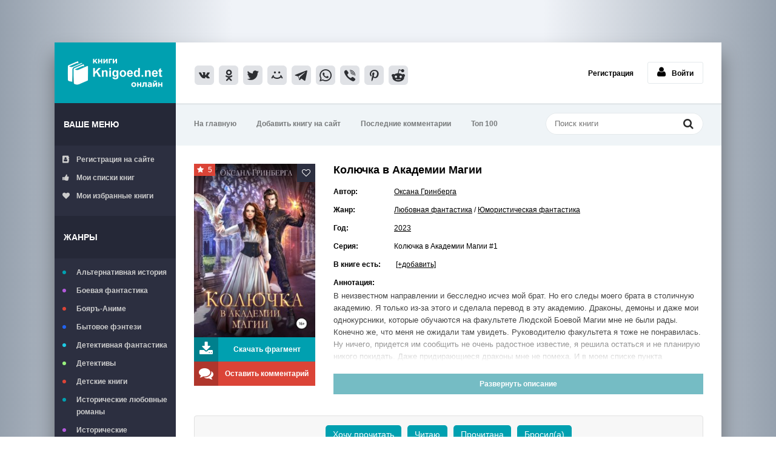

--- FILE ---
content_type: text/html; charset=utf-8
request_url: https://knigoed.net/34511-kolyuchka-v-akademii-magii.html
body_size: 8955
content:
<!DOCTYPE html>
<html lang="ru">
  <head>
    <meta charset="utf-8">
<title>Колючка в Академии Магии - Оксана Гринберга скачать книгу в fb2, epub, pdf, txt, читать онлайн</title>
<meta name="description" content="В неизвестном направлении и бесследно исчез мой брат. Но его следы моего брата в столичную академию. Я только из-за этого и сделала перевод в эту академию. Драконы, демоны">
<meta name="keywords" content="">
<meta property="og:site_name" content="Читать книги онлайн бесплатно – полные версии в fb2 без регистрации knigoed.net">
<meta property="og:type" content="article">
<meta property="og:title" content="Колючка в Академии Магии">
<meta property="og:url" content="https://knigoed.net/34511-kolyuchka-v-akademii-magii.html">
<meta property="og:image" content="https://knigoed.net/uploads/posts/2023-02/thumbs/1676394874_koliuchka_v_akadiemii_maghii_-_oksana_grinbiergha.jpg">
<link rel="search" type="application/opensearchdescription+xml" href="https://knigoed.net/engine/opensearch.php" title="Читать книги онлайн бесплатно – полные версии в fb2 без регистрации knigoed.net">
<link rel="canonical" href="https://knigoed.net/34511-kolyuchka-v-akademii-magii.html">
    <meta name="viewport" content="width=device-width, initial-scale=1.0" />
    <link rel="shortcut icon" href="/favicon.ico" type="image/x-icon" />
    <link
      href="/templates/knigoed/style/styles.css?v=39"
      type="text/css"
      rel="stylesheet"
    />
    <link
      href="/templates/knigoed/style/styles-new.css?v=1"
      type="text/css"
      rel="stylesheet"
    />
    <link href="/templates/knigoed/style/engine.css" type="text/css" rel="stylesheet" />
    <!--[if lt IE 9
      ]><script src="//html5shiv.googlecode.com/svn/trunk/html5.js"></script
    ><![endif]-->
    <script async src="https://yandex.ru/ads/system/header-bidding.js"></script>
    <script>
      window.yaContextCb = window.yaContextCb || [];
    </script>
    <script async src="https://yandex.ru/ads/system/context.js"></script>

	<!-- Yandex.Metrika counter -->
	<script type="text/javascript">
		(function(m,e,t,r,i,k,a){
			m[i]=m[i]||function(){(m[i].a=m[i].a||[]).push(arguments)};
			m[i].l=1*new Date();
			for (var j = 0; j < document.scripts.length; j++) {if (document.scripts[j].src === r) { return; }}
			k=e.createElement(t),a=e.getElementsByTagName(t)[0],k.async=1,k.src=r,a.parentNode.insertBefore(k,a)
		})(window, document,'script','https://mc.webvisor.org/metrika/tag_ww.js', 'ym');

		ym(51764489, 'init', {webvisor:true, clickmap:true, accurateTrackBounce:true, trackLinks:true});
	</script>
	<noscript><div><img src="https://mc.yandex.ru/watch/51764489" style="position:absolute; left:-9999px;" alt="" /></div></noscript>
	<!-- /Yandex.Metrika counter -->

  </head>

  <body>
    <script type="text/javascript">
  (
    () => {
      const script = document.createElement("script");
      script.src = "https://cdn1.moe.video/p/cr.js";
      script.onload = () => {
        addContentRoll({
          width: '100%',
          placement: 10359,
          promo: true,
          advertCount: 0,
          slot: 'sticky',
          sound: 'onclick',
          reloadAfterClose: 10,
          deviceMode: 'all',
          style: { fly: { zindex: 100} },
          fly: {
              mode: 'stick',
              animation: 'fly',
              width: 445,
              closeSecOffset: 15,
              position: 'bottom-right',
              indent:{
                  left: 0,
                  right: 0,
                  top: 0,
                  bottom: 0,
              },
              positionMobile: 'bottom',
          },
        });
      };
      document.body.append(script);
    }
  )()
</script>
    <div class="wrap">
      <div class="block center">
        <header class="header clearfix">
          <a href="/" class="logotype" title="На главную"
            >Книгоед - электронная библиотека</a
          >
          <!--noindex-->
          <div class="yx-share">
            <script
              async
              src="https://usocial.pro/usocial/usocial.js?uid=71cd948523f32865&v=6.1.5"
              data-script="usocial"
              charset="utf-8"
            ></script>
            <div
              class="uSocial-Share"
              data-pid="f5f6365fb2cba467866a8dd34b547987"
              data-type="share"
              data-options="round-rect,style3,default,absolute,horizontal,size32,eachCounter0,counter0,nomobile,mobile_position_right"
              data-social="vk,ok,twi,mail,telegram,wa,vi,pinterest,reddit"
            ></div>
          </div>
          <!--/noindex-->
          <!--noindex-->


		<ul class="h-login">
			<li><a href="/?do=register">Регистрация</a></li>
			<li><a href="#" class="l-show icon-l"><span class="fa fa-user"></span>Войти</a></li>
		</ul>
		<div class="l-over"></div>
			<div class="l-box">
			<div class="sect-title">Авторизация:</div>
			<br/>
				<form method="post">
					<input type="text" name="login_name" id="login_name" placeholder="Логин"/>
					<input type="password" name="login_password" id="login_password" placeholder="Пароль" />
					<div class="l-btm clearfix">
						
							
							
							
						
						<b><a href="/?do=register">Регистрация</a></b>&nbsp;&nbsp;&nbsp;
						<a href="/index.php?do=lostpassword">Забыли пароль?</a>
						<button onclick="submit();" type="submit" title="Вход">Войти</button>
					</div>
					<input name="login" type="hidden" id="login" value="submit" />
				</form>
			</div>

<!--/noindex-->
        </header>

        <!-- END HEADER -->

        <div class="cols fx-row">
          <aside class="side">
            <div class="side-box to-mob">
              <div class="side-bt">Ваше меню</div>
              <ul class="side-bc side-folders">
                
                <li>
                  <a href="https://knigoed.net/?do=register"
                    ><span class="fa fa-address-book"></span>Регистрация на
                    сайте</a
                  >
                </li>
                
                <li>
                  <a href="/mylists/"
                    ><span class="fa fa-thumbs-up"></span>Мои списки книг</a
                  >
                </li>
                <li>
                  <a href="/favorites/"
                    ><span class="fa fa-heart"></span>Мои избранные книги</a
                  >
                </li>
              </ul>
            </div>

            <nav class="side-box to-mob">
              <div class="side-bt">Жанры</div>
              <ul class="side-bc side-nav">
                <li class="default">
                  <a href="/alternative-history/">Альтернативная история</a>
                </li>
                <li class="violet">
                  <a href="/battle-fantasy/">Боевая фантастика</a>
                </li>
                <li class="red"><a href="/boyar-anime/">Бояръ-Аниме</a></li>
                <li class="blue">
                  <a href="/bytovoe-fentezi/">Бытовое фэнтези</a>
                </li>
                <li class="blue1">
                  <a href="/detective-fiction/">Детективная фантастика</a>
                </li>
                <li class="green">
                  <a href="/detectives-and-thrillers/">Детективы</a>
                </li>
                <li class="red">
                  <a href="/childrens-books/">Детские книги</a>
                </li>
                <li class="default">
                  <a href="/historical-romance-books/"
                    >Исторические любовные романы</a
                  >
                </li>
                <li class="violet">
                  <a href="/historical-adventures/">Исторические приключения</a>
                </li>
                <li class="blue">
                  <a href="/short-love-stories/">Короткие любовные романы</a>
                </li>
                <li class="blue1">
                  <a href="/space-fiction-books/">Космическая фантастика</a>
                </li>
                <li class="green"><a href="/litrpg/">ЛитРПГ</a></li>
                <li class="red">
                  <a href="/love-fiction/">Любовная фантастика</a>
                </li>
                <li class="default">
                  <a href="/science-fiction/">Научная фантастика</a>
                </li>
                <li class="violet"><a href="/popadancy/">Попаданцы</a></li>
                <li class="blue">
                  <a href="/modern-romance-books/"
                    >Современные любовные романы</a
                  >
                </li>
                <li class="blue1"><a href="/prose/">Проза</a></li>
                <li class="green">
                  <a href="/horror-and-mysticism/">Ужасы и мистика</a>
                </li>
                <li class="red"><a href="/fantasy/">Фэнтези</a></li>
                <li class="default"><a href="/erotica/">Эротика</a></li>
                <li class="violet">
                  <a href="/humorous-fiction/">Юмористическая фантастика</a>
                </li>
                <li class="blue">
                  <a href="/avtobiografiya/">Автобиография</a>
                </li>
                <li class="green"><a href="/psihologiya/">Психология</a></li>
                <li class="red"><a href="/ezoterika/">Эзотерика</a></li>
                <li class="default"><a href="/trillery/">Триллеры</a></li>
                <li class="violet"><a href="/authors/">Авторы</a></li>
                <li class="green"><a href="/fanfik/">Фанфик</a></li>
                <li class="red">
                  <a href="/lyubovnye-romany/">Любовные романы</a>
                </li>
                <li class="blue"><a href="/series/">Серии книг</a></li>
              </ul>
            </nav>
          </aside>

          <!-- END SIDE -->

          <div class="cont">
            <div class="topline fx-row fx-middle">
              <ul class="tl-menu clearfix to-mob">
                <li><a href="/">На главную</a></li>
                <li>
                  <a href="/index.php?do=feedback">Добавить книгу на сайт</a>
                </li>
                <li>
                  <a href="/index.php?do=lastcomments">Последние комментарии</a>
                </li>
                <li><a href="/top-100-knig-na-sayte.html">Топ 100</a></li>
              </ul>
              <div class="btn-menu"><span class="fa fa-bars"></span></div>
              <div class="search-box">
                <form id="quicksearch" method="post">
                  <input type="hidden" name="do" value="search" />
                  <input type="hidden" name="subaction" value="search" />
                  <div class="search-field">
                    <input
                      id="story"
                      name="story"
                      placeholder="Поиск книги"
                      type="text"
                    />
                    <button type="submit" title="Найти">
                      <span class="fa fa-search"></span>
                    </button>
                  </div>
                </form>
              </div>
            </div>
            <!-- Yandex.RTB R-A-14884172-2 -->
<div id="yandex_rtb_R-A-14884172-2"></div>
<script>
window.yaContextCb.push(() => {
    Ya.Context.AdvManager.render({
        "blockId": "R-A-14884172-2",
        "renderTo": "yandex_rtb_R-A-14884172-2"
    })
})
</script>
            <!-- END TOPLINE -->

            <main class="main">
               
			  	 
			  
              
                
              
              <div class="clearfix">
                 <div id='dle-content'><article class="full ignore-select">
	
		<div class="fcols clearfix">
			<div class="fleft">
				<div class="fposter img-wide">
					<img src="/uploads/posts/2023-02/thumbs/1676394874_koliuchka_v_akadiemii_maghii_-_oksana_grinbiergha.jpg" alt="Колючка в Академии Магии" />
					<div class="th-rate" id="th-rate"></div>
					
					<div class="ffav">
					<div class="k-fav need-reg" title="Добавить в закладки"><span class="fa fa-heart-o"></span></div>
					
					</div>
				</div>
				<div class="fbtns clearfix icon-l">
					<div class="to-view"><span class="fa fa-download"></span>Скачать фрагмент</div>
					<div class="to-comments"><span class="fa fa-comments"></span> Оставить комментарий</div>
				</div>
			</div>
			
			<div class="fright">
				<div class="fheader" id="fheader">
				
					<h1>Колючка в Академии Магии</h1>
			
				</div>
				<div class="readmore">
				<ul class="finfo" id="finfo">
					<li class="vis"><span>Автор:</span> <a href="https://knigoed.net/xfsearch/author/oksana-grinberga/">Оксана Гринберга</a> </li>
					<li class="vis"><span>Жанр:</span> <a href="https://knigoed.net/love-fiction/">Любовная фантастика</a> / <a href="https://knigoed.net/humorous-fiction/">Юмористическая фантастика</a> </li>
					<li class="vis"><span>Год:</span> <a href="https://knigoed.net/xfsearch/year/2023/">2023</a> </li>
					
					<li class="vis"><span>Серия:</span> Колючка в Академии Магии #1 </li>
					
					<noindex><li><span>В книге есть:</span>  &nbsp;<a href="javascript:AddComplaint('34511', 'news')">[+добавить]</a></li></noindex>
					<li><span>Аннотация:</span></li>
				</ul>

                                      
				
				<div class="fdesc full-text clearfix" id="fdesc">
				В неизвестном направлении и бесследно исчез мой брат. Но его следы моего брата в столичную академию. Я только из-за этого и сделала перевод в эту академию. Драконы, демоны и даже мои однокурсники, которые обучаются на факультете Людской Боевой Магии мне не были рады. Конечно же, что меня не ожидали там увидеть. Руководителю факультета я тоже не понравилась. Ну ничего, придется им сообщить не очень радостное известие, я решила остаться и не планирую никого покидать. Даже придирающиеся драконы мне не помеха. И в моем списке пункта "влюбиться " не было.
				</div>


				</div>
			</div>
			
		</div>
		
		<!-- END FCOLS -->

		<div class="ftabs tabs-box">
                   
                    </div>

		
		
		<div class="ftabs tabs-box">
		<div align="center"><ul class="mylists-switch" data-id="34511"></ul>
		<!--noindex-->
            
<div id="instreamroll"></div>
<script type="text/javascript">
  (
    () => {
      const script = document.createElement("script");
      script.src = "https://cdn1.moe.video/p/ir.js";
      script.onload = () => {
        addInstreamRoll({
	element: '#instreamroll',
	tagInstream: 137,
	width: '100%',
	placement: 12095,
	promo: true,
	slot: 'page',
	sound: 'onclick',
	deviceMode: 'all',
	background: 'none',
	fly:{
		mode: 'off',
            },
        });
      };
      document.body.append(script);
    }
  )()
</script>

 <br/>
<div style="height: 250px;display: flex;justify-content:center">

<div id="bannertop"></div>
<script type="text/javascript">
  (
    () => {
      const script = document.createElement("script");
      script.src = "https://cdn1.moe.video/p/b.js";
      script.onload = () => {
        addBanner({
	element: '#bannertop',
	placement: 10359,
	width: '300px',
	height: '250px',
	advertCount: 10,
        });
      };
      document.body.append(script);
    }
  )()
</script>


<div id="bannertop2"></div>
<script type="text/javascript">
  (
    () => {
      const script = document.createElement("script");
      script.src = "https://cdn1.moe.video/p/b.js";
      script.onload = () => {
        addBanner({
	element: '#bannertop2',
	placement: 10359,
	width: '300px',
	height: '250px',
	advertCount: 10,
        });
      };
      document.body.append(script);
    }
  )()
</script>

</div>
<br/>

            <!--/noindex-->
		</div>
		
			<div class="tabs-sel"><span class="current">Скачать или читать онлайн</span>
			
			</div>
			
			<div align="center" class="fplayer book-box tabs-b">
			<br/>
			
			
			<div class="frate icon-l" id="frate-34511">
			
				<div class="rate-plus" id="pluss-34511" onclick="doRateLD('plus', '34511');"><div><span class="fa fa-thumbs-up"></span>Понравилась</div> </div>
				<div class="rate-minus" id="minuss-34511" onclick="doRateLD('minus', '34511');"><div><span class="fa fa-thumbs-down"></span>Не понравилась</div> </div>
			
				<div class="rate-data"><span id="ratig-layer-34511" class="ignore-select"><span class="ratingtypeplusminus ignore-select ratingzero" >0</span></span><span id="vote-num-id-34511">6</span></div>
			</div>
			<br/>
			
			<div class="trial">
			
			<br/><!--noindex-->Ознакомительный фрагмент ЛитРес со ссылкой на покупку!<br/><br/><!--/noindex-->
			
			</div><br/>
			
			
			
			<center></center>
			
			<a href="https://knigoed.net/books/Koliuchka_v_Akadiemii_Maghii_-_Oksana_Grinbiergha.fb2.zip" rel="nofollow" onclick="yaCounter51764489.reachGoal('fb2d'); return true;"><img src="/templates/knigoed/images/fb2.png" alt="Скачать книгу в Fb2 формате" ></a>&nbsp;&nbsp;
			<a href="https://knigoed.net/books/Koliuchka_v_Akadiemii_Maghii_-_Oksana_Grinbiergha.epub.zip" rel="nofollow" onclick="yaCounter51764489.reachGoal('epubd'); return true;"><img src="/templates/knigoed/images/epub.png" alt="Скачать книгу в ePub формате"></a>&nbsp;&nbsp;
			<a href="https://knigoed.net/books/Koliuchka_v_Akadiemii_Maghii_-_Oksana_Grinbiergha.pdf.zip" rel="nofollow" onclick="yaCounter51764489.reachGoal('txtd'); return true;"><img src="/templates/knigoed/images/pdf.png" alt="Скачать книгу в PDF формате"></a>&nbsp;&nbsp;
			<a href="https://knigoed.net/books/Koliuchka_v_Akadiemii_Maghii_-_Oksana_Grinbiergha.txt.zip" rel="nofollow" onclick="yaCounter51764489.reachGoal('pdfd'); return true;"><img src="/templates/knigoed/images/txt.png" alt="Скачать книгу в txt формате"></a>
			
			
			
			
			
			<p class="reader_btn_wrapper"><button class="reader_btn" onclick="location.href='/reader/34511/'">Читать онлайн</button></p>
			
			<br/><br/>
			
			<script src="https://yastatic.net/share2/share.js" async></script>
<div class="ya-share2" data-shape="normal" data-services="vkontakte,odnoklassniki,telegram,twitter,viber,whatsapp,pinterest"></div>
			</div>
			
			
			
		</div>
		
		 <div class="sub-text fx-row fx-middle">
			
			
			
		</div>   		
		<div id="yak1" class="yak1">
		<div class="sect-title">Отзывы и комментарии:</div>
			<div class="sect-comms fx-row">
		
			<div class="full-comms" id="full-comms">
				
<div id="dle-ajax-comments"></div>

				<!--dlenavigationcomments-->
			</div>
			<div class="add-comms no-comms">
				<form  method="post" name="dle-comments-form" id="dle-comments-form" ><!--noindex-->
<div class="add-comm-form clearfix" id="add-comm-form">
		
		
		<div class="ac-inputs fx-row">
			<input type="text" maxlength="35" name="name" id="name" placeholder="Ваше имя" />
			<!-- <input type="text" maxlength="35" name="mail" id="mail" placeholder="Ваш e-mail (необязательно)" /> -->
		</div>
		
			
		<div class="ac-textarea"><script>
	var text_upload = "Загрузка файлов и изображений на сервер";
</script>
<div class="wseditor"><textarea id="comments" name="comments" rows="10" cols="50" class="ajaxwysiwygeditor"></textarea></div></div>
			

			<div class="ac-protect">
				
				
				
			</div>


	<div class="ac-submit clearfix">
		<div class="ac-av img-box" id="ac-av"></div>
		<button name="submit" type="submit">Отправить</button>
	</div>
	<br/>
</div>
<!--/noindex-->
		<input type="hidden" name="subaction" value="addcomment">
		<input type="hidden" name="post_id" id="post_id" value="34511"><input type="hidden" name="user_hash" value="f856ec5826412774f8855d6e9d5041bd8fea676f"></form>
			</div>
		</div></div>
		
		<div class="sect-header fx-row fx-middle">
			<div class="sect-title">Вам могут понравиться и эти книги:</div>
		</div>
		<div class="floats clearfix">
			<div class="thumb">
	<div class="th-in">
		<a class="th-img img-resp-v with-mask" href="https://knigoed.net/32425-nositel-gena-drakona.html">
			<img data-src="/uploads/posts/2022-10/1666634521_nositiel_ghiena_drakona_-_lina_liemann.jpg" alt="Носитель гена дракона" />
			<div class="th-mask fx-col fx-center fx-middle">
				<span class="fa fa-align-center"></span>
			</div>
			
		</a>
		<div class="th-desc">
			<a class="th-title nowrap" href="https://knigoed.net/32425-nositel-gena-drakona.html">Носитель гена дракона</a>
			
		</div>
		<div class="th-inf"><span class="fa fa-info"></span></div>
	</div>
</div><div class="thumb">
	<div class="th-in">
		<a class="th-img img-resp-v with-mask" href="https://knigoed.net/31788-akademiya-elementov.html">
			<img data-src="/uploads/posts/2022-09/1663673696_akadiemiia_eliemientov_-_lietitsiia_klievier.jpg" alt="Академия Элементов" />
			<div class="th-mask fx-col fx-center fx-middle">
				<span class="fa fa-align-center"></span>
			</div>
			
		</a>
		<div class="th-desc">
			<a class="th-title nowrap" href="https://knigoed.net/31788-akademiya-elementov.html">Академия Элементов</a>
			
		</div>
		<div class="th-inf"><span class="fa fa-info"></span></div>
	</div>
</div><div class="thumb">
	<div class="th-in">
		<a class="th-img img-resp-v with-mask" href="https://knigoed.net/30105-nischenka-v-korolevskoy-akademii-magii-zimnyaya-praktika.html">
			<img data-src="/uploads/posts/2022-06/1656262991_nishchienka_v_korolievskoi_akadiemii_maghii__zimniaia_praktika_-_kristina_maiier.jpg" alt="Нищенка в Королевской Академии магии. Зимняя практика" />
			<div class="th-mask fx-col fx-center fx-middle">
				<span class="fa fa-align-center"></span>
			</div>
			
		</a>
		<div class="th-desc">
			<a class="th-title nowrap" href="https://knigoed.net/30105-nischenka-v-korolevskoy-akademii-magii-zimnyaya-praktika.html">Нищенка в Королевской Академии магии. Зимняя практика</a>
			
		</div>
		<div class="th-inf"><span class="fa fa-info"></span></div>
	</div>
</div><div class="thumb">
	<div class="th-in">
		<a class="th-img img-resp-v with-mask" href="https://knigoed.net/21680-praktika-v-akademii-ili-kak-ne-vlyubitsya-v-korolya.html">
			<img data-src="/uploads/posts/2021-04/thumbs/1618072793_alieksandra_chilikina_praktika_v_akadiemii_-_alieksandra_chilikina.jpg" alt="Практика в академии, или Как не влюбиться в короля" />
			<div class="th-mask fx-col fx-center fx-middle">
				<span class="fa fa-align-center"></span>
			</div>
			
		</a>
		<div class="th-desc">
			<a class="th-title nowrap" href="https://knigoed.net/21680-praktika-v-akademii-ili-kak-ne-vlyubitsya-v-korolya.html">Практика в академии, или Как не влюбиться в короля</a>
			
		</div>
		<div class="th-inf"><span class="fa fa-info"></span></div>
	</div>
</div><div class="thumb">
	<div class="th-in">
		<a class="th-img img-resp-v with-mask" href="https://knigoed.net/17837-akademiya-boevoy-magii-ili-para-boga-voyny.html">
			<img data-src="/uploads/posts/2020-10/1601828167_akadiemiia_boievoi_maghii_ili_para_bogha_voiny_-_daria_sirienina.jpg" alt="Академия Боевой Магии, или пара Бога войны" />
			<div class="th-mask fx-col fx-center fx-middle">
				<span class="fa fa-align-center"></span>
			</div>
			
		</a>
		<div class="th-desc">
			<a class="th-title nowrap" href="https://knigoed.net/17837-akademiya-boevoy-magii-ili-para-boga-voyny.html">Академия Боевой Магии, или пара Бога войны</a>
			
		</div>
		<div class="th-inf"><span class="fa fa-info"></span></div>
	</div>
</div><div class="thumb">
	<div class="th-in">
		<a class="th-img img-resp-v with-mask" href="https://knigoed.net/16557-carevna-ne-udach.html">
			<img data-src="/uploads/posts/2020-08/1596299779_tsarievna_nie_udach_-_natali_lanson.jpg" alt="Царевна (не) Удач" />
			<div class="th-mask fx-col fx-center fx-middle">
				<span class="fa fa-align-center"></span>
			</div>
			
		</a>
		<div class="th-desc">
			<a class="th-title nowrap" href="https://knigoed.net/16557-carevna-ne-udach.html">Царевна (не) Удач</a>
			
		</div>
		<div class="th-inf"><span class="fa fa-info"></span></div>
	</div>
</div>
		</div>
		
</article></div>
              </div>
            </main>
            <!-- END MAIN -->
            <!-- Yandex.RTB R-A-14884172-4 -->
<div id="yandex_rtb_R-A-14884172-4"></div>
<script>
window.yaContextCb.push(() => {
    Ya.Context.AdvManager.render({
        "blockId": "R-A-14884172-4",
        "renderTo": "yandex_rtb_R-A-14884172-4"
    })
})
</script>
          </div>
          <!-- END CONT -->
        </div>
        <!-- END COLS -->
        


        <!--noindex-->
        <footer class="footer clearfix">
          <div class="ft-text">
            <div class="ft-menu">
              Обратная связь: info@knigoed.net /
              <a href="/chem-chitat.html">Чем читать книги</a>
            </div>
            <div class="ft-copyr">
              Книгоед - тот, кто много читает, любит читать книги
            </div>
          </div>
        </footer>
        <!--/noindex-->

        <!-- END FOOTER -->
      </div>

      <!-- END BLOCK -->
    </div>

    <!-- END WRAP -->

    <link href="/engine/classes/min/index.php?charset=utf-8&amp;f=engine/editor/jscripts/froala/fonts/font-awesome.css,engine/editor/jscripts/froala/css/editor.css,engine/editor/css/default.css&amp;v=23" rel="stylesheet" type="text/css">
<script src="/engine/classes/min/index.php?charset=utf-8&amp;g=general&amp;v=23"></script>
<script src="/engine/classes/min/index.php?charset=utf-8&amp;f=engine/classes/js/jqueryui.js,engine/classes/js/dle_js.js,engine/skins/codemirror/js/code.js,engine/editor/jscripts/froala/editor.js,engine/editor/jscripts/froala/languages/ru.js&amp;v=23" defer></script>
    <script src="/templates/knigoed/js/libs.js"></script>
    <script src="/templates/knigoed/js/lazyload.js"></script>
    <script>
<!--
var dle_root       = '/';
var dle_admin      = '';
var dle_login_hash = 'f856ec5826412774f8855d6e9d5041bd8fea676f';
var dle_group      = 5;
var dle_skin       = 'knigoed';
var dle_wysiwyg    = '1';
var quick_wysiwyg  = '1';
var dle_act_lang   = ["Да", "Нет", "Ввод", "Отмена", "Сохранить", "Удалить", "Загрузка. Пожалуйста, подождите..."];
var menu_short     = 'Быстрое редактирование';
var menu_full      = 'Полное редактирование';
var menu_profile   = 'Просмотр профиля';
var menu_send      = 'Отправить сообщение';
var menu_uedit     = 'Админцентр';
var dle_info       = 'Информация';
var dle_confirm    = 'Подтверждение';
var dle_prompt     = 'Ввод информации';
var dle_req_field  = 'Кликните на свой комментарий и введите имя или логин (над формой комментария).';
var dle_del_agree  = 'Вы действительно хотите удалить? Данное действие невозможно будет отменить';
var dle_spam_agree = 'Вы действительно хотите отметить пользователя как спамера? Это приведёт к удалению всех его комментариев';
var dle_complaint  = 'Ключевые слова книги (например: эльфы, драконы...):';
var dle_big_text   = 'Выделен слишком большой участок текста.';
var dle_orfo_title = 'Укажите комментарий для администрации к найденной ошибке на странице';
var dle_p_send     = 'Отправить';
var dle_p_send_ok  = 'Уведомление успешно отправлено.';
var dle_save_ok    = 'Изменения успешно сохранены. Обновить страницу?';
var dle_reply_title= 'Ответ на комментарий';
var dle_tree_comm  = '0';
var dle_del_news   = 'Удалить статью';
var dle_sub_agree  = 'Вы действительно хотите подписаться на комментарии к данной книге?';
var allow_dle_delete_news   = false;

jQuery(function($){
	
      $('#comments').froalaEditor({
        dle_root: dle_root,
        dle_upload_area : "comments",
        dle_upload_user : "",
        dle_upload_news : "0",
        width: '100%',
        height: '220',
        language: 'ru',

		htmlAllowedTags: ['div', 'span', 'p', 'br', 'strong', 'em', 'ul', 'li', 'ol', 'b', 'u', 'i', 's', 'img'],
		htmlAllowedAttrs: ['class', 'alt', 'src', 'style', 'target'],
		pastePlain: true,
        imagePaste: false,
        
		videoInsertButtons: ['videoBack', '|', 'videoByURL'],
		
        toolbarButtonsXS: ['bold', 'italic', 'underline', 'strikeThrough', '|', 'align', 'formatOL', 'formatUL', '|',  'emoticons', '|', 'dlehide', 'dlequote', 'dlespoiler'],

        toolbarButtonsSM: ['bold', 'italic', 'underline', 'strikeThrough', '|', 'align', 'formatOL', 'formatUL', '|',  'emoticons', '|', 'dlehide', 'dlequote', 'dlespoiler'],

        toolbarButtonsMD: ['bold', 'italic', 'underline', 'strikeThrough', '|', 'align', 'formatOL', 'formatUL', '|',  'emoticons', '|', 'dlehide', 'dlequote', 'dlespoiler'],

        toolbarButtons: ['bold', 'italic', 'underline', 'strikeThrough', '|', 'align', 'formatOL', 'formatUL', '|',  'emoticons', '|', 'dlehide', 'dlequote', 'dlespoiler']

      }).on('froalaEditor.image.inserted froalaEditor.image.replaced', function (e, editor, $img, response) {

			if( response ) {
			
			    response = JSON.parse(response);
			  
			    $img.removeAttr("data-returnbox").removeAttr("data-success").removeAttr("data-xfvalue").removeAttr("data-flink");

				if(response.flink) {
				  if($img.parent().hasClass("highslide")) {
		
					$img.parent().attr('href', response.flink);
		
				  } else {
		
					$img.wrap( '<a href="'+response.flink+'" class="highslide"></a>' );
					
				  }
				}
			  
			}
			
		});

$('#dle-comments-form').submit(function() {
	doAddComments();
	return false;
});
});
//-->
</script> <script type="text/javascript" src="/engine/classes/js/mylists.js"></script><script type="text/javascript">$(document).ready(function(e) { MyLists = new MyLists(false, '{"_1_":["\u0425\u043e\u0447\u0443 \u043f\u0440\u043e\u0447\u0438\u0442\u0430\u0442\u044c","wanttoread"],"_2_":["\u0427\u0438\u0442\u0430\u044e","reading"],"_3_":["\u041f\u0440\u043e\u0447\u0438\u0442\u0430\u043d\u0430","already-read"],"_4_":["\u0411\u0440\u043e\u0441\u0438\u043b(\u0430)","throw"]}'); });</script>

    <script>
      let images = document.querySelectorAll("img");
      lazyload(images);
    </script>
  </body>
</html>


--- FILE ---
content_type: text/css
request_url: https://knigoed.net/templates/knigoed/style/styles.css?v=39
body_size: 8681
content:
/* Datalife Engine template by: redissx (ICQ: 275116000, E-mail: redissx@gmail.com, Website: webrambo.ru )  */

/* SET BASE
----------------------------------------------- */
* {background: transparent;margin:0;padding:0;outline:none;border: 0;-webkit-box-sizing: border-box;-moz-box-sizing: border-box;box-sizing: border-box;}
ol, ul {list-style:none;}
blockquote, q {quotes:none;}
table {border-collapse:collapse;border-spacing:0;}
input, select {vertical-align:middle;}
article, aside, figure, figure img, hgroup, footer, header, nav, section, main {display: block;}
body {font: 12px Arial, Helvetica, sans-serif; line-height:normal; padding:0; margin:0;        
color: #000; background:#111 url(../images/bg2.png); height:100%; width:100%; font-weight:normal; 
background: linear-gradient(to right, rgba(150,161,174,100) 0%, rgba(240,243,248,100) 30%, rgba(240,243,248,100) 70%, rgba(150,161,174,100));}
img {max-width:100%;}
.clr {clear: both;}
.clearfix:after {content: ""; display: table; clear: both;}
a {color: #000; text-decoration: none;}
a:hover, a:focus {color:#000; text-decoration: none;}
h1, h2, h3, h4, h5 {font-weight:400; font-size:18px;}

.form-wrap {}
.sub-title h1 {margin-bottom:15px; font-size:18px; font-weight:700;}
.pm-page, .search-page, .static-page, .tags-page, .form-wrap {}
.author_title {padding: 15px;}


/*--- SET ---*/
.button, .pagi-load a, .up-second li a, .usp-edit a, .qq-upload-button, button:not(.color-btn):not([class*=fr]), 
html input[type="button"], input[type="reset"], input[type="submit"], .meta-fav a, .usp-btn a {
padding:0 20px; display:inline-block; height:40px; line-height:40px; border-radius:11px; cursor:pointer; 
background-color:#00a0b0; color:#fff; text-align:center; font-weight:bold;}
button::-moz-focus-inner, input::-moz-focus-inner {border:0; padding:0;}
button[disabled], input[disabled] {cursor:default;}
.button:hover, .up-second li a:hover, .usp-edit a:hover, .qq-upload-button:hover, .pagi-load a:hover, .usp-btn a:hover,
button:not(.color-btn):hover, html input[type="button"]:hover, input[type="reset"]:hover, input[type="submit"]:hover, .meta-fav a:hover 
{background-color:#0ac0d2; color:#fff;}
button:active, html input[type="button"]:active, input[type="reset"]:active, input[type="submit"]:active 
{box-shadow: inset 0 1px 4px 0 rgba(0,0,0,0.1);}
input[type="submit"].bbcodes, input[type="button"].bbcodes, input.bbcodes, .ui-button 
{font-size: 12px !important; height: 30px !important; line-height:30px !important; padding: 0px 10px; border-radius:3px;}

input[type="text"], input[type="password"] {display:block; width:100%; height:40px; line-height:40px; padding:0 15px;
color:#000000; background-color:#f8f8f8; border-radius:4px; -webkit-appearance: none; 
box-shadow:0 0 0 1px #EDEDED,inset 1px 1px 3px 0 rgba(0,0,0,0.1);}
input[type="text"]:focus {}

input:focus::-webkit-input-placeholder {color: transparent}
input:focus::-moz-placeholder {color: transparent}
input:focus:-moz-placeholder {color: transparent}
input:focus:-ms-input-placeholder {color: transparent} 

select {height:40px; border:1px solid #e3e3e3; background-color:#FFF;}
textarea {display:block; width:100%; padding:10px; border:1px solid #e3e3e3; background-color:#F8F8F8; 
border-radius:0; overflow:auto; vertical-align:top; resize:vertical; 
box-shadow:0 0 0 1px #EDEDED,inset 1px 1px 3px 0 rgba(0,0,0,0.1);}

.img-box, .img-wide, .img-resp-h, .img-resp-v, .img-resp-sq {overflow:hidden; position:relative; background-color:#000;}
.img-resp-h {padding-top:60%;}
.img-resp-v {padding-top:133%;}
.img-resp-sq {padding-top:100%;}
.img-box img, .img-resp-h img, .img-resp-v img, .img-resp-sq img {width:100%; min-height:100%; display:block;}
.img-resp-h img, .img-resp-v img, .img-resp-sq img {position:absolute; left:0; top:0;}
.img-wide img {width:100%; display:block;}
.img-square img {width:150%; max-width:150%; margin-left:-25%;}
.nowrap {white-space:nowrap; overflow:hidden; text-overflow:ellipsis;}
button, input, .select, .btn-filt, .l-show, .btn-more, .ser, .to-view, .to-comments, .rate-plus, .rate-minus {transition: all .3s;}
.button, .th-mask, a {transition: color .3s, background-color .3s, opacity .3s;}
.ps-link {cursor:pointer;}
.icon-l .fa {margin-right:10px;}
.icon-r .fa {margin-left:10px;}

.fx-row {display:-ms-flexbox;display:-webkit-flex;display:flex;-ms-flex-wrap:wrap;-webkit-flex-wrap:wrap;flex-wrap:wrap;
-ms-flex-pack:justify;-webkit-justify-content:space-between;justify-content:space-between;}
.fx-center{-ms-flex-pack:center;-webkit-justify-content:center;justify-content:center}
.fx-between{-ms-flex-pack:justify;-webkit-justify-content:space-between;justify-content:space-between}
.fx-stretch{-ms-flex-align:stretch;-webkit-align-items:stretch;align-items:stretch}
.fx-top{-ms-flex-align:start;-webkit-align-items:flex-start;align-items:flex-start}
.fx-middle{-ms-flex-align:center;-webkit-align-items:center;align-items:center}
.fx-bottom{-ms-flex-align:end;-webkit-align-items:flex-end;align-items:flex-end}
.fx-col{display:-ms-flexbox;display:-webkit-flex;display:flex; 
-ms-flex-direction:column;-webkit-flex-direction:column;flex-direction:column}
.fx-wrap{-ms-flex-wrap:wrap;-webkit-flex-wrap:wrap;flex-wrap:wrap}


.th-title, .footer a, h1, h2, h3, .sect-title, .side-bt, .side-nav, .random-link, .side-folders, .tl-menu, 
.h-login, .l-box2, .group-name {font-weight:bold;}
.footer a, .site-desc a {color:#00a0b0;}


/* BASIC GRID
----------------------------------------------- */
.wrap {min-width:320px; overflow:hidden; padding-top:70px;}
.center {max-width:1100px; margin:0 auto; position:relative; z-index:20;}
.block {background-color:#FFF; box-shadow:0px 20px 30px 0px rgba(0,0,0,0.4);}
.header {height:100px; position:relative; z-index:20;}
.cols {}
.side {width:200px; background-color:#2c2f40; color:#ccc;}
.cont {width:calc(100% - 200px); width:-webkit-calc(100% - 200px);}
.main {padding:30px; min-height:600px;}
.topline {background-color:#eff4f7; height:70px; border-top:3px solid #e4e9ec; padding:10px 30px 15px 30px; white-space:nowrap;}
.footer {background-color:#252837; color:#CCC; padding:15px; border-top:3px solid #1d1d27;}

#gotop{position:fixed; width:40px; height:40px; line-height:36px; right:10px; bottom:10px; cursor:pointer; font-size:20px;
z-index:9998; display:none; opacity:0.7; background-color:#000; color:#FFF; border-radius:50%; text-align:center;}


/* HEADER, TOPLINE
----------------------------------------------- */
.logotype {display:block; float:left; height:100px; width:200px; text-indent:-8888px; overflow:hidden; 
background:#00a0b0 url(../images/logo.png) left center no-repeat; background-size:contain; margin-right:27px;}
.yx-share {float:left; height:24px; margin-top:34px;}
.h-login {float:right; padding:32px 30px 0 0; white-space:nowrap;}
.h-login li {line-height:36px; display:inline-block; vertical-align:middle; margin-left:20px;}
.h-login a:hover {color:#00a0b0;}

.l-over {width:100%; height:100%; background-color:rgba(0,0,0,0.5); 
position:fixed; left:0; top:0; z-index:887; display:none;}
.l-box {background-color:#fff; width:350px; height:230px; display:none; 
position:fixed; z-index:888; left:50%; top:50%; margin:-110px 0 0 -180px; padding:20px;}
.l-box input {background-color:#f2f2f2; margin-bottom:20px;}
.l-btm button {float:right;}
.l-soc {line-height:26px; height:26px; float:left; margin-top:7px;}
.l-soc a {display:inline-block; vertical-align:middle; width:26px; height:26px; overflow:hidden; border-radius:50%; margin-left:5px;}
.l-logged {float:right; white-space:nowrap; height:100px; line-height:40px; padding-top:30px; position:relative; z-index:888;}
.l-menu {position:absolute; right:0; top:100%; width:200px; background-color:#2c2f40; padding:10px 0; display:none;}
.l-menu a {display:block; padding:0 15px; color:#FFF; line-height:30px;}
.l-box2 {padding:0 55px 0 50px; position:relative; cursor:pointer; max-width:290px;} 
.l-ava {height:40px; width:40px; border-radius:50%; position:absolute; left:0; top:0;}
.l-box2:after {content:"\f107"; font-family:'FontAwesome'; height:40px; width:15px; position:absolute; right:30px; top:0;}
.l-box2:hover {color:#00a0b0;}
.l-menu a:hover {opacity:0.7;}

.tl-menu li {margin-right:30px; display:inline-block; vertical-align:middle;}
.tl-menu li:last-child {margin-right:0;}
.tl-menu a {opacity:0.5;}
.tl-menu a:hover {opacity:1;}

.search-box {width:260px;}
.search-field {width:100%; position:relative;}
.search-field input, .search-field input:focus {width:100%; padding:0 30px 0 15px; border-radius:18px;
background-color:#fff; color:#2a2a2a; height:36px; line-height:36px !important; box-shadow:inset 0 0 0 1px #e4e9ec;}
.search-box button {position:absolute; right:10px; top:0px; padding:0 !important; width:30px;
background:transparent !important; color:#2a2a2a !important;}
.search-box .fa {font-size:18px;}


/* FILTER
----------------------------------------------- */
.filter-wrap {display:none;}
.filter-box {margin:0 -30px 30px -30px; background-color:#eff4f7; padding:15px 30px 0 30px;}
.select {height:36px; line-height:36px; overflow:hidden; position:relative; display:inline-block; float:left;
color:#000; background-color:#fff; border-radius:3px; margin:0 15px 15px 0; box-shadow:inset 0 0 0 1px #e4e9ec;}
.select select {width:100%; padding:0 36px 0 52px; height:36px; line-height:36px; cursor:pointer; border:0; outline:none; 
appearance:none; -moz-appearance:none; -webkit-appearance:none; background-color:transparent;}
.select[data-capt]:before {content:attr(data-capt); position:absolute; left:10px; top:0; pointer-events:none; font-weight:bold; line-height:39px; height:39px;}
.select:after {content:"\f107"; font-family:'FontAwesome'; position:absolute; right:0; top:0; 
width:36px; height:36px; pointer-events:none; text-align:center; border-left:1px solid #e4e9ec;}
.select-year select {padding-left:40px;}
.select-country select {padding-left:60px;}
.select-sort select {padding-left:10px;}
.select option {padding:5px 10px;}
.filter-box input {float:right; padding:0 15px !important; border-radius:3px !important; 
height:36px !important; line-height:36px !important; margin-bottom:15px;}
.select:hover {box-shadow:inset 0 0 0 1px #888;}


/* SECT
----------------------------------------------- */
.sect-header {margin-bottom:30px;}
.sect-title {font-size:18px;}
.floats {/*margin:0 -15px; */border-bottom: 1px solid #e3e3e3;}
.btn-filt, .l-show, .btn-more {display:inline-block; padding:0 15px; border:1px solid #e4e9ec; border-radius:3px; 
cursor:pointer; height:36px; line-height:36px;}
.btn-filt .fa, .btn-more .fa, .l-show .fa {font-size:18px;}
.btn-filt:hover, .l-show:hover, .btn-more:hover {border:1px solid #888;}


/* THUMB
----------------------------------------------- */
.thumb {width:16.66%; float:left; padding:0 15px; position:relative;}
.th-img {display:block;}
.th-desc {height:70px; padding-top:10px; line-height:18px;}
.th-title {display:block; max-height:36px; overflow:hidden;}
.th-cat {opacity:0.5;}
.th-mask {position:absolute; left:0; top:0; width:100%; height:100%; text-align:center; padding:10px; 
background-color:rgba(0,0,0,0.5); opacity:0; z-index:5;}
.with-mask:hover .th-mask {opacity:1;}
.th-mask span.fa {width:50px; height:50px; border-radius:50%; text-align:center; line-height:50px; 
color:#FFFFFF; margin:0 auto; font-size:50px;}
.th-rate, .th-inf {display:inline-block; padding:3px 5px; background-color:#2c2f40;
position:absolute; top:0; left:0; color:#FFF; font-size:12px;}
.th-qual {display:inline-block; padding:3px 5px; background-color:#db4437; font-weight: bold;
position:absolute; top:0; left:0; color:#FFF; font-size:15px;}
.th-rate.high {background-color:#00a0b0;}
.th-rate.low {background-color:#db4437;}
.th-rate:before {content:"\f005"; margin-right:7px; font-family:'FontAwesome';}
.th-qual {bottom:5px; right:5px; left:auto; top:auto; text-transform:uppercase;}
.th-inf {left:auto; right:15px; z-index:10; width:20px; text-align:center; cursor:help;}

@media screen and (min-width: 1150px) {
.bigger {width:33.32%; float:right;} 
.bigger .img-resp-v {padding-top:376px;}
}

.th-active {z-index:100;}
.th-text {display:none; background-color:#fff; color:#000; cursor:auto; padding:15px; text-align:left; font-size:12px;
position:absolute; left:100%; top:0; width:360px; box-shadow:0 0 20px 0 rgba(0,0,0,0.2); border-radius:3px;}
.th-text:after {content:""; border:10px solid #fff; border-left-color:transparent; border-bottom-color:transparent; 
position:absolute; top:30px; right:100%;}
.pop-left .th-text:after {border:10px solid #fff; border-right-color:transparent; border-bottom-color:transparent; 
left:100%; right:auto;}
.pop-left .th-text {left:auto; right:100%;}
.th-text > .fa {font-size:50px; color:#CCC; display:block; text-align:center;}
.th-text .finfo {background-color:#f2f2f2; padding:15px; margin:15px -15px -15px -15px;}
.th-text li:not(.vis), .th-text img, .th-text .fsubtitle, #trailer-box {display:none;}
.th-text li {padding-bottom:0 !important;}
.th-text .fdesc {max-height:100px; overflow:hidden;}
.th-text h1 {font-size:14px; padding-top:1px;}
.th-trl .fa {font-size:18px; height:30px; line-height:30px; width:30px; text-align:center; background-color:rgba(0,0,0,0.2); 
position:absolute; left:0; top:0; display:none;}
.th-trl {cursor:pointer; height:26px; line-height:26px; font-weight:bold; position:relative;
background-color:#db4437; color:#fff; font-size:12px; text-align:center; border-radius:0 3px 0 3px; overflow:hidden; 
display:inline-block; padding:0 10px; position:absolute; right:0; top:0;}


/* SERIAL
----------------------------------------------- */
.group {margin-bottom:15px;}
.group-name {font-size:14px; border-bottom:3px solid #00a0b0; color:#fff;}
.group-name div {display:inline-block; background-color:#00a0b0; position:relative; height:36px; line-height:38px; padding-left:15px;}
.group-name div:after {content:""; border:18px solid #00a0b0; border-top-color:transparent; border-right-color:transparent; 
position:absolute; top:0; left:100%;}

.ser {position:relative; padding:10px 0; display:block; line-height:16px; border:1px solid #e4e9ec; border-top:0;}
.s-right {display:inline-block; background-color:#FFF; padding:0 15px; position:relative; 
z-index:10; float:right; color:#5c5c5c;}
.s-left {display:inline-block; padding:0 15px; max-width:calc(100% - 120px);  max-width:-webkit-calc(100% - 120px);
position:relative; z-index:10; float:left; background-color:#FFF;}
.ser2:before {content:""; width:100%; height:3px; position:absolute; left:0; top:23px; border-top:1px dashed #ccc;}
.s-left span:first-child {font-weight:bold;}
.s-left span + span {opacity:0.5; margin-left:10px;}
.ser:hover:before {border-color:#000;}
.ser:nth-child(2n+1), .ser:nth-child(2n+1) .s-left, .ser:nth-child(2n+1) .s-right {background-color:#eff4f7;}
.ser:hover {box-shadow:0 0 0 1px #888; z-index:10;}


/* SIDE
----------------------------------------------- */
.side-bc {padding:13px;}
.side-bt {padding:0 15px; font-size:14px; color:#FFF; background-color:#252837; text-transform:uppercase; height:70px; line-height:70px;}

.side-folders a {display:block; line-height:20px; margin-bottom:10px; color:#ccc;}
.side-folders .fa {width:23px;}
.side-nav a {display:block; line-height:20px; margin-bottom:10px; position:relative; padding-left:23px; color:#ccc;}
.side-nav a:hover, .side-nav a.active, .side-folders a:hover, .side-folders a.active {color:#fff;}
.side-nav a:before {content:""; width:6px; height:6px; border-radius:50%; position:absolute; top:7px; left:0; background-color:#00a0b0;}
.side-nav li.violet a:before {background-color:#b35adc;}
.side-nav li.blue a:before {background-color:#2163ef;}
.side-nav li.blue1 a:before {background-color:#1dcbe3;}
.side-nav li.green a:before {background-color:#98f17d;}
.side-nav li.red a:before {background-color:#db4437;}

.random-link {background-color:#1d1d27; color:#ccc; display:block; line-height:40px; text-align:center; 
border-radius:3px; margin:5px 15px;}
.random-link:hover {background-color:#00a0b0; color:#FFF;}


/* SEO DESCRIPTION
----------------------------------------------- */
.site-desc {line-height:18px; text-align:justify; background-color:#1d1d27; color:#CCC; padding:30px;}
.site-desc h1, .site-desc h2, .site-desc h3 {font-size:18px; margin-bottom:15px; color:#FFF;}
.site-desc h1 span, .site-desc h2 span, .site-desc h3 span {}
.site-desc p + p {margin-top:5px;}


/* 	FOOTER
----------------------------------------------- */
.ft-counter {float:right;}
.ft-text {float:right; line-height:20px;}
.ft-menu {margin-bottom:5px;}


/* BOTTOM NAVIGATION
----------------------------------------------- */
.bottom-nav {line-height:30px; text-align:center; padding:15px 0 30px 0;}
.pagi-nav {max-width:100%; display:inline-block;}
.pagi-nav > span {display:inline-block;}
.pprev, .pnext {}
.pprev {}
.pnext a, .pprev a, .pprev > span, .pnext > span {display:block; width:30px; text-align:center;}
.navigation {text-align:center;}
.navigation a, .navigation span, .pnext a, .pprev a, .pprev > span, .pnext > span {display:inline-block; padding:0 10px; 
background-color:#eff4f7; margin:5px 5px 0 0; border-radius:3px; min-width:30px;}
.navigation span, .pagi-nav a:hover {background-color:#00a0b0; color:#fff;}
.navigation span.nav_ext {background-color:#eff4f7; color:#888;}
.pagi-nav a:hover {background-color:#00a0b0; color:#fff;}
.dle-comments-navigation .pagi-nav {margin-bottom:0;}


/* FULL
----------------------------------------------- */
.fcols {margin:0 -30px -20px -30px; padding:0 30px 15px 30px;}
.fleft {width:200px; float:left;}
.fright {width:calc(100% - 230px); width:-webkit-calc(100% - 230px); float:right;}

.ffav {position:absolute; top:0; right:0; cursor:pointer;}
.k-fav {width:30px; text-align:center; height:30px; line-height:30px; font-size:14px; cursor:pointer; 
background-color:#2c2f40; color:#fff;}
.k-fav-added {background-color:#2c2f40; color:#fff;}

.fbtns {text-align:center;}
.fbtns .fa {font-size:24px; height:40px; line-height:40px; width:40px; text-align:center; background-color:rgba(0,0,0,0.2); 
position:absolute; left:0; top:0;}
.to-view, .to-comments {width:100%; cursor:pointer; height:40px; line-height:40px; font-weight:bold; 
margin-top:0px; position:relative; padding-left:40px;}
.to-view {background-color:#00a0b0; color:#fff;}
.to-comments {background-color:#db4437; color:#fff;}
.to-view:hover, .to-comments:hover {box-shadow:0 0 20px 0 rgba(0,0,0,0.2);}

.fheader {margin-bottom:15px;}
.fheader h1 {font-size:18px;}
.foriginal {font-size:14px; opacity:0.5; margin-top:5px;}
.fheader h1 .fa {margin-left:10px; font-size:16px;}

.finfo {margin:0 0 -15px 0;}
.finfo li {padding:0 0 10px 100px; line-height:20px;}
.finfo li:after {content: ""; display: table; clear: both;}
.finfo2 li:nth-child(2n+1) {background-color: #eff4f7;}
.finfo li > span:first-child {display:inline-block; width:90px; float:left; margin-left:-100px; font-weight:bold;}
.finfo a {text-decoration:underline; color:#000000;}
.finfo a:hover {text-decoration:none; color:#2E2E2E;}

.fdesc {margin-top: 7px; margin-bottom:15px;}

.fsubtitle {font-size:14px; font-weight:bold; margin-bottom:15px;}
.to-center {text-align:center;}
.fplayer {background-color:#eff4f7;}
.textt {background-color:#eff4f7;}
.sub-text {background-color:#eff4f7; padding:10px; color:#888;}
.sub-text > .fa {font-size:70px; float:left; margin:0 15px 0 0;}
.sub-text + .sect-header {margin-top:30px;}
.sub2 {margin:-15px -30px 15px -30px; padding:15px 30px;}
.share {height:24px;}
.to-compl {width:100px; height:30px; cursor:pointer; 
font-weight:bold; line-height:30px; text-align:center; 
background-color:#db4437; color:#fff; overflow:hidden; border-radius:4px;}
.to-compl a {display:block; width:100px; height:30px; color:#fff; line-height:30px;}
.save-btn {height:30px; line-height:30px; padding:0 10px; border-radius:4px;}

.frate {white-space:nowrap;}
.rate-data {display:none;}
.rate-plus, .rate-minus {display:inline-block; vertical-align:top; height:30px; line-height:30px; cursor:pointer; 
background-color:#fff; border-radius:3px; overflow:hidden;}
.rate-minus {margin-left:10px;}
.rate-plus div, .rate-minus div {display:inline-block; vertical-align:top; padding:0 10px; color:#FFF; 
border-bottom:3px 0 0 3px; background-color:#00a0b0; text-align:center; font-weight:bold;}
.rate-minus div {background-color:#db4435;}
.frate .fa {font-size:14px;}
.rate-plus:hover, .rate-minus:hover {box-shadow:0 0 20px 0 rgba(0,0,0,0.2);}

.js .ftabs .tabs-b {display:none;}
.js .ftabs .tabs-b.visible {display:block;}
.ftabs .tabs-sel {background-color:#e4e9ec;}
.ftabs .tabs-sel span {display:inline-block; padding:10px 15px; vertical-align:top; cursor:pointer; font-weight:bold;}
.ftabs .tabs-sel span.current {background-color:#00a0b0; color:#FFF;}

.dlevideoplayer {max-width:100% !important;}


/* FULL STATIC
----------------------------------------------- */
.book-box embed, .book-box object, .book-box video, .book-box iframe, .book-box frame {width: 100%; 
max-width:100% !important; height:400px; display:block;}
.mejs-container {max-width:100% !important;}
.full-text {color:#444; line-height:20px; font-size:13px;}
.full-text img:not(.emoji) {max-width:100%;}
.full-text > img[style*="left"], .full-text > .highslide img[style*="left"] {margin:0 10px 10px 0;}
.full-text > img[style*="right"], .full-text > .highslide img[style*="right"] {margin:0 0 10px 10px;}
.full-text a {text-decoration:underline; color:#000000;}
.full-text a:hover {text-decoration:none;}
.full-text h2, .full-text h3, .full-text h4, .full-text h5 {margin:10px 0; font-size:14px; font-weight:bold;}
.full-text p {margin-bottom:15px;}
.full-text ul, .full-text ol {margin:0;}
.full-text ul li {list-style:disc; margin-left:40px;}
.full-text ol li {list-style:decimal; margin-left:40px;}
.full-text table {width:100%; text-align:left;}
.full-text table tr td {padding:10px; border:1px solid #ccc; font-size:12px;}
.full-text table tr:nth-child(2n+1) {background-color:#f6f6f6;} 
.full-text table img {display:block; margin:0; border:0; max-width:350px}
.attach {line-height:40px; background-color:#f5f5f5; padding:0 15px 0 0; border-radius:4px; margin:10px 0; overflow:hidden;}
.attach .download-link {color:#FFF !important; text-decoration:none !important; margin-right:15px; float:left; 
display:inline-block; padding:0 15px; background:#292929;}
.attach-info {float:right;}
.attach i {margin-right:5px;}
.dcont {border:1px solid #e3e3e3; padding:0 15px 15px 15px; margin:20px 0; line-height:20px; background-color:#FFF;}
.polltitle {display:block; padding:5px 15px; margin:0 -15px 15px -15px; font-size:18px; background-color:#f5f5f5; line-height:normal;}
.full-taglist {font-size:12px; padding-bottom:20px;}
.full-taglist-t { margin-bottom:5px; font-weight:700;}
.full-taglist a {margin:0 0 3px 0; text-decoration:underline;}
.full-taglist span {margin-right:5px;}
.full-taglist span:not(.fa):not(:last-child):after {content:","; display:inline;}


/* 	COMMENTS
----------------------------------------------- */
.sect-comms {margin:0 -30px; padding:15px 30px 20px 30px;}
.full-comms, .add-comms{width:100%;}
.no-comms {-ms-flex-order:-1;-webkit-order:-1;order:-1}
.ac-textarea {margin-bottom:15px;}
.ac-inputs input {width:100%; margin-bottom:15px; display:none;}
.ac-textarea textarea {height:110px;}
.sec-answer + .sec-label {margin-top:10px;}
.ac-protect {margin-top:5px; display:none;}
.ac-protect .label {font-size:12px;}
.ac-protect .sep-input {padding:10px 10px 10px 160px;}
.ac-protect input {}
.ac-av {width:40px; height:40px; border-radius:50%; float:left; margin-right:10px;
background:#fff url(../dleimages/noavatar.png) no-repeat; background-size:contain;}
.mass_comments_action {display:none;}
.last-comm-link {margin-bottom:10px;}
.last-comm-link a {text-decoration:underline;}
.full-comms {}

.comm-item {margin-bottom:15px; padding-left:62px; padding-top: 7px; padding-right: 7px; padding-bottom: 7px; background-color: #f6f6f6;}
.comm-av {width:40px; height:40px; margin-left:-55px; float:left; border-radius:50%;}
.comm-author {margin-right:10px; font-weight:bold; float:left;}
.comm-date {opacity:0.5; float:left;}
.comm-reply {opacity:0.5; float:right;}
.comm-one {margin-bottom:5px; height:16px; overflow:hidden;}
.comm-two {line-height:20px;}
.comm-three li {display:inline-block; margin:15px 15px 0 0;}
.comm-bottom-info ul {text-align:right; margin-top:7px;}
.comm-bottom-info ul li {display:inline-block; margin-left:5px;}
.comm-bottom-info ul li:first-child, .comm-bottom-info ul li:nth-child(2) {float:left; margin-left:0; margin-right:10px;}
.comm-bottom-info ul li a {font-size:12px;}
.comm-bottom-info ul li i {margin-right:6px;}
.comments-tree-list .comments-tree-list {background-color:#f6f6f6; padding-top:15px; margin-top:-15px;}


/* ADAPTIVE
----------------------------------------------- */
.btn-menu {display:none;}
.side-panel {width:260px; height:100%; overflow-x:hidden; overflow-y:auto; background-color:#333; 
padding:0px; z-index:888; position:fixed; left:-260px; top:0; transition:left .4s; -webkit-transition:left .4s;}
.side-panel.active {left:0;}
.close-overlay {width:100%; height:100%; background-color:rgba(0,0,0,0.5); 
position:fixed; left:0; top:0; z-index:887; display:none;}
.side-panel .to-mob {display:block;}
.side-panel .tl-menu li {margin:10px 10px 10px 38px; display:block;}
.side-panel .tl-menu a {opacity:1; color:#ccc;}


@media screen and (max-width: 1120px) {
.center {max-width:1000px;}
.wrap {padding-top:0;}
.logotype {margin-right:15px;}
.h-login li {margin-left:15px;}
.h-login {padding:32px 15px 0 0;}
.l-box2 {padding:0 40px 0 50px; max-width:200px;} 
.l-box2:after {right:15px;}
.topline {padding:10px 15px 15px 15px;}
.search-box {width:220px;}
.tl-menu li {margin-right:15px;}
.filter-box {margin:0 -15px 30px -15px; padding:15px 15px 0 15px;}
.site-desc {padding:15px;}
.main {padding:30px 15px;}
.floats {margin:0 -7px;}
.thumb {padding:0 7px;}
.th-inf {display:none;}
.filter-box input {float:left;}

.fright {width:calc(100% - 215px); width:-webkit-calc(100% - 215px);}
.sub2 {margin:-15px -15px 15px -15px; padding:15px;}
.fcols {margin:0 -15px -30px -15px; padding:0 15px 15px 15px;}
.sect-comms {margin:0 -15px; padding:15px 15px 20px 15px;}
.frate {width:100%; text-align:center; margin-bottom:10px;}
}

@media screen and (max-width: 950px) {
.center {max-width:768px;}
.side, .tl-menu, .yx-share {display:none;}
.cont {width:100%;}
.thumb {width:20%;}

.btn-menu {background-color:#00a0b0; color:#fff; cursor:pointer; display:block; 
width:40px; height:40px; line-height:40px; text-align:center; font-size:24px;}

.full-comms, .add-comms{width:100%;}
.full-comms {margin-bottom:15px;}
}

@media screen and (max-width: 760px) {
.center {max-width:640px;}
.h-login li:first-child, .ft-counter {display:none;}
.thumb {width:25%;}

.ac-protect {margin-top:0px;}
.comments-tree-list .comments-tree-list {padding-left:0px !important;}
.comments-tree-list .comments-tree-list:before {display:none;}
.mass_comments_action {display:none;}
.sub-title h1 {font-size:18px; line-height:24px;}
}

@media screen and (max-width: 590px) {
.center {max-width:480px;}
.logotype {width:160px;}

.fleft {width:200px; float:none; margin:0 auto 15px auto;}
.fright {width:100%; float:none;}

.book-box embed, .book-box object, .book-box video, .book-box iframe, .book-box frame {height:300px;}

.ac-soc {position:static;}
.ac-inputs input {width:100%; margin-top:10px;}
.ac-protect {width:100%; float:none; margin:0;}
.ui-dialog {width:100% !important;}
.upop-left, .upop-right {float:none !important; width:100% !important; margin:0; padding:0 20px;}
.upop-left {margin-bottom:10px; text-align:center;}
.ui-dialog-buttonset button {display:block; margin:0 0 5px 0; width:100%;}
#dofullsearch, #searchsuggestions span.seperator {display:none !important;}
.attach .download-link {margin:0 -15px 0 0; float:none; display:block; padding:0 10px;}
.attach-info {float:none;}
}

@media screen and (max-width: 470px) {
.center22 {max-width:320px;}
.logotype {width:100px;}
.thumb {width:50%;}
.sect-title {font-size:16px; max-width:calc(100% - 150px);}

.frate .fa {display:none;}						  
.share {width:100%; text-align:center; margin-bottom:10px;}

.book-box embed, .book-box object, .book-box video, .book-box iframe, .book-box frame {height:250px;}
}
/* Reader: Start */
p.reader_btn_wrapper {
	margin-top: 20px;
	text-align: center;
}
.reader_btn {
	width: 175px;
	font-size: 15px !important;
	line-height: 28px;
	background-color: #97ce68;
	border-radius: 6px;
}
#book_content {
	text-align: justify;
    text-indent: 1em;
	font: 14px Arial, Helvetica, sans-serif;
	line-height: 24px;
}
#book_content h3 {
	font-family: Arial, Helvetica, sans-serif;
	font-size: 1.2em;
	font-weight: bold;
	line-height: 24px;
	margin: 10px 0;
}
#book_content a {
	text-decoration: underline;
	color: #dc4801;
}
#book_content a:hover {
	text-decoration: none;
}
#book_content a[type="note"] {
	text-decoration: none;
	font-style: italic;
	margin-left: 3px;
}
.book_notes {
	margin-top: 10px;
	font-size: 12px;
	line-height: 17px;
	font-style: italic;
	color: #696767;
}
.book_notes span {
	color: #dc4801;
}
.book_tools {
	width: 370px;
	margin: -20px auto 0;
	font-size: 11px;
	line-height: 15px;
	overflow: hidden;
}
.goto_page, .font_size {
	float: left;
}
.font_size {
	margin-left: 10px;
}
.book_tools input[type="text"] {
	display: inline;
	margin: 0 4px;
	padding: 2px 0;
	width: 30px;
	height: 20px;
	border: 1px solid #cecece;
	line-height: 16px;
	text-align: center;
	font-size: 11px;
}
.book_tools input[type="button"] {
	display: inline;
	margin: 0;
	padding: 2px 0;
	width: 30px;
	height: 20px;
	border: 1px solid #cecece;
	background-color: #f0f0f0;
	line-height: 16px;
	text-align: center;
	border-radius: 0;
	color: #000;
	font-size: 10px;
	text-transform: uppercase;
}
.book_tools input[type="button"]:hover {
	color: #fff;
}
.font_size input[type="button"] {
	font-size: 15px;
}
/* Reader: Finish */

top100-box, .top100-box * {background: transparent;margin:0;padding:0;outline:none;border: 0;-webkit-box-sizing: border-box;-moz-box-sizing: border-box;box-sizing: border-box;}
.clearfix:after {content: ""; display: table; clear: both;}
.top100-box {text-align:center; font-weight:700;}
.top100-title {font-size:24px; margin-bottom:20px; font-weight:700;}
.top100-items {position:relative;}
.top100-items ol {position:relative; padding-top:490px;}
.top100-items ol {position:relative; z-index:100; counter-reset:li}
.top100-item {padding:0 10px 30px 10px; float:left; width:16.66%; position:relative;}
.top100-item::before {content:counter(li); counter-increment:li; font-size:24px; color:#FFF; font-weight:700;
position:absolute; bottom:110px; left:50%; margin-left:-25px; width:50px; height:50px; line-height:50px; text-align:center; border-radius:50%; 
background-color:#596a72; background: linear-gradient(to top, #cedce7 0%,#596a72 100%); 
box-shadow:0 0 0 10px #b5c8d7;}
.top100-item a {display:block; color:#000;}
.top100-img {height:200px; overflow:hidden; background-color:#000;}
.top100-img img {width:100%; min-height:100%;}
.top100-name {height:40px; line-height:20px; overflow:hidden; margin-top:5px;}
.top100-items::before {content:""; width:100%; height:460px; position:absolute; left:0; top:0; background-color: gray;
background-image: repeating-linear-gradient(45deg, transparent, transparent 35px, rgba(255,255,255,.5) 35px, rgba(255,255,255,.5) 70px);}
.trophy {float:none; width:200px; position:absolute; padding:10px; background-color:rgba(0,0,0,0.5);}
.trophy a {color:#fff;}
.trophy .top100-img {height:280px;}
.trophy:nth-child(2) {left:80px; top:60px;}
.trophy:nth-child(1) {left:50%; margin-left:-105px; top:20px;}
.trophy:nth-child(3) {right:80px; top:80px;}
.trophy:before {background-color:#ffd803; background: linear-gradient(to top, #ffea03 0%,#ffd803 100%); 
box-shadow:0 0 0 10px #f0dc03; color:#000; bottom:90px;}
.top100-item:hover .top100-name {text-decoration:underline;}

@media screen and (max-width: 950px) {
.top100-item {width:20%;}
.trophy {width:200px;}
.trophy:nth-child(2) {left:20px;}
.trophy:nth-child(3) {right:20px;}
}
@media screen and (max-width: 760px) {
.top100-item {width:33.33%;}
.trophy {width:200px; position:relative; left:0 !important; top:0 !important; margin:0 auto 20px auto !important;}
.top100-items::before {display:none;}
.top100-items ol {padding-top:0;}
}
@media screen and (max-width:590px) {
.top100-item {width:50%;}
.trophy {width:200px;}
}
.slice {overflow:hidden; position:relative; transition:height .2s;}
    .slice-masked:before {content:'';position:absolute;z-index:1;bottom:0px;left:0;right:0;height:50px;pointer-events:none;
    background:-webkit-linear-gradient(top, rgba(255,255,255,0) 0%, #fff 100%);
    background:linear-gradient(to bottom, rgba(255,255,255,0) 0%, #fff 100%);}
    .slice-btn {margin:20px 0;  font-weight:700;}
    .slice-btn span {display:block; cursor:pointer; text-decoration:none; color:#fff; background-color:#75bcc4; 
text-align:center; padding:10px;}

.mylists-switch, .mylists-tabs {
  list-style: none;
  background-color: #f7f7f7;
  padding: 10px;
  margin: 20px 0px;
  border: 1px solid #e1e1e1;
  border-radius: 4px;
  font-size: 14px;
}
.mylists-switch li, .mylists-tabs li {
  display: inline-block;
  background-color: #00a0b0;
  margin: 5px;
  color: #ffffff;
  text-decoration: none;
  border-bottom: 1px dotted;
  padding: 7px 12px;
  border-radius: 5px;
}
.mylists-switch li:hover, .mylists-tabs li:hover {
  color: #ffffff;
  background: #0ac0d2;
  cursor: pointer;
}
.mylists-switch li:last-child, .mylists-tabs li:last-child {
  margin: 5px;
}
.mylists-switch li.active, .mylists-tabs li.active {
  background: #606060;
  color: #fff;
  border: 0px;
  border-radius: 4px;    
}
.mylists-tabs li.active a {
		color: #fff;
	}
.mylists-tabs a {color:#fff;}

.yak1 {padding-top:20px;}

.trial  { display:block; width: 270px; border-radius:5px; font-size:14px; text-align:center; background-color:#DCDCDC; }

.th-qual2 {display:inline-block; padding:3px 5px; background-color:#2c2f40;
position:absolute; top:0; left:0; color:#FFF; font-size:11px;}
.th-qual2 {bottom:5px; right:5px; left:auto; top:auto; text-transform:uppercase;}

.ya-share2__container_size_m .ya-share2__icon {
    height: 30px !important; /* 24px */
    width:  30px !important; /* 24px */
    background-size: 30px 30px !important; /* Увеличиваем кнопки, по-умолчанию: 24px 24px */
}
p.ask_btn_wrapper {
	margin-top: 20px;
	text-align: center;
}
.ask_btn {
	width: 175px;
	font-size: 15px !important;
	padding: 0 20px;
    display: inline-block;
    height: 40px;
    line-height: 40px;
    border-radius: 11px;
    cursor: pointer;
    background-color: #00a0b0;
    color: #fff;
    text-align: center;
    font-weight: bold;
}

.alphabet_dd {
    display: flex;
    flex-wrap: wrap;
    justify-content: center;
    gap: 8px;
    margin: 20px 0;
    padding: 10px;
    background-color: #f5f5f5;
    border-radius: 8px;
}

.alphabet_dd a {
    display: inline-block;
    font-size: 16px;
    font-weight: 500;
    color: #333;
    text-decoration: none;
    padding: 8px 12px;
    border: 1px solid #ccc;
    border-radius: 6px;
    transition: all 0.2s ease-in-out;
}

.alphabet_dd a:hover, .active_letter {
    background-color: #00a0b0;
    color: #fff !important;
    border-color: #00a0b0;
}

/* Стили для блока с автором */
.author-list {
    display: grid;
    grid-template-columns: repeat(auto-fill, minmax(150px, 1fr));
    gap: 20px;
    margin: 20px 0;
    padding: 0;
    list-style: none;
}

/* Стиль для каждого элемента (автора) */
.author-item {
    background-color: #f9f9f9;
    border: 1px solid #ddd;
    border-radius: 8px;
    padding: 15px;
    text-align: center;
    box-shadow: 0 2px 5px rgba(0, 0, 0, 0.1);
    transition: transform 0.3s ease, box-shadow 0.3s ease;
    cursor:pointer;
}

/* Стиль для имени автора */
.author-name {
    font-size: 18px;
    font-weight: bold;
    color: #333;
}

/* Эффект при наведении */
.author-item:hover {
   background-color: #00a0b0;
    color: #fff !important;
    border-color: #00a0b0;
}

--- FILE ---
content_type: text/css
request_url: https://knigoed.net/templates/knigoed/style/styles-new.css?v=1
body_size: 1507
content:
:root {
  --font-weight-semibold: 600;
  --font-weight-bold: 700;
  --font-weight-regular: 400;

  --font-size-xxs: 11px;
  --font-size-xs: 12px;
  --font-size-s: 14px;
  --font-size-base: 16px;
  --font-size-2xl: 24px;

  --color-tundora: #444444;
  --color-white: #fff;
  --color-azure: #2163ef;
  --color-red: #c20724;
  --color-cyan: #00a0b0;
  --color-black-50: rgba(0, 0, 0, 0.5);
  --color-black-solid: #000;
  --color-black: #1a1a1a;
}

.book-item {
  display: flex;
  flex-direction: row;
  padding-bottom: 30px;
  height: 310px;
  gap: 15px;
  align-items: stretch;
}
.book-img {
  width: 200px;
  flex-shrink: 0;
  display: flex;
}
.book-img img {
  width: 100%;
  height: auto;
  display: block;
  object-fit: cover;
}

.book-main-content {
  width: 100%;
}

.book-info {
  width: 100%;
  max-width: calc(100% - 230px);
}

.book-title {
  color: var(--color-black);
  /* Heading */
  font-size: var(--font-size-2xl);
  font-style: normal;
  font-weight: var(--font-weight-semibold);
  line-height: 120%; /* 28.8px */
  letter-spacing: -0.48px;
}
.book-heading {
  display: flex;
  justify-content: space-between;
  align-items: center;
  align-self: stretch;
}
.book-heading > .need-reg {
  cursor: pointer;
}
.book-author,
.book-author > a {
  white-space: nowrap;
  overflow: hidden;
  text-overflow: ellipsis;

  color: var(--color-cyan);
  /* Body Strong */
  font-size: var(--font-size-base);
  font-weight: var(--font-weight-semibold);
  line-height: 140%; /* 22.4px */
}
.book-category,
.book-category > a {
  white-space: nowrap;
  overflow: hidden;
  text-overflow: ellipsis;

  color: var(--color-black-50);
  /* Body Small Strong */
  font-size: var(--font-size-s);
  font-style: normal;
  font-weight: var(--font-weight-semibold);
  line-height: 140%; /* 19.6px */
}
.book-pages {
  color: var(--color-black-50);
  /* Body Small Strong */
  font-size: var(--font-size-s);
  font-style: normal;
  font-weight: var(--font-weight-semibold);
  line-height: 140%; /* 19.6px */
}
.book-description {
  overflow: hidden;
  color: var(--color-tundora);
  text-overflow: ellipsis;
  font-size: var(--font-size-base);
  font-style: normal;
  font-weight: var(--font-weight-regular);
  line-height: 140%; /* 22.4px */
  padding-bottom: 10px;
  padding-top: 15px;
}
.book-date {
  color: var(--color-black-50);
  /* Body Small Strong */
  font-size: var(--font-size-s);
  font-style: normal;
  font-weight: var(--font-weight-regular);
  line-height: 140%; /* 19.6px */
}

.book-buttons {
  font-size: var(--font-size-s);
}

.book-button {
  display: inline-flex;
  padding: 9px 18px;
  align-items: center;
  gap: 8px;
  text-align: center;
  font-style: normal;
  font-weight: var(--font-weight-semibold);
  line-height: 100%; /* 14px */
  cursor: pointer;
}

.book-button-read {
  border: 1px solid var(--color-cyan);
  color: var(--color-cyan);
}
.book-button-read:hover {
  background: var(--color-cyan);
  color: var(--color-white);
}

.book-button-download {
  border: 1px solid var(--color-azure);
  color: var(--color-azure);
}
.book-button-download:hover {
  background: var(--color-azure);
  color: var(--color-white);
}
.book-button-download:hover svg path,
.book-button-read:hover svg path {
  fill: #ffffff;
}
.book-button-read:hover svg path {
  fill: var(--color-cyan);
  stroke: #ffffff;
}
.favorites {
  display: flex;
  align-items: center;
  color: var(--color-red);
  font-size: var(--font-size-base);
  font-style: normal;
  font-weight: var(--font-weight-semibold);
  line-height: 140%; /* 22.4px */
}
.favorites svg {
  padding-right: 8px;
}

.social-group {
  display: flex;
  align-items: center;
  color: var(--color-black);
  font-size: var(--font-size-base);
  font-style: normal;
  font-weight: var(--font-weight-semibold);
  line-height: 140%; /* 22.4px */
}

.social-group-green {
  color: var(--color-cyan);
}

.social-group svg {
  padding-right: 5px;
}

.book-additional-info {
  display: flex;
  justify-content: space-between;
  width: 100%;
  padding-top: 10px;
}

.social {
  display: flex;
  flex-direction: row;
  gap: 30px;
}

.add-mylists {
  display: flex;
  padding: 6px 12px;
  justify-content: center;
  align-items: center;
  border: 1px solid var(--color-cyan);
  cursor: pointer;
}
.add-mylists.added {
  background: var(--color-cyan);
  padding: 8px 9px;
}

.book-buttons {
  display: flex;
  flex-direction: row;
  gap: 5px;
}

.sort {
  font-size: var(--font-size-xs);
  font-weight: var(--font-weight-bold);
  color:var(--color-black-solid);
  margin-top: 15px;
  align-items: center;
  justify-content: flex-start;
}

.sort__link {
  padding: 0px 4px;
  position: relative;
  display: inline-block;
}

.sort__link:not(:first-child):before {
  content: "";
  position: absolute;
  top: 0;
  left: -1px;
  height: 90%;
  width: 2px;
  background: var(--color-black-solid);
  display: flex;
  align-self: anchor-center;
  cursor: default;
}

.sort__link.active {
  color:var(--color-cyan);
}

.sort__link:not(.active):hover {
  opacity: 50%;
}

.main__title {
  padding: 0 15px;
}

@media (width <= 1120px) {
  .main__title {
    padding: 0;
  }

}

@media (width <= 768px) {
  .main__title {
    padding: 0 7px;
  }

  .sort{
    margin-top:10px;
  }

  .floats {
    margin: 0;
  }

  .main {
      padding: 30px 12px;
  }

  .book-button-download,
  .book-button-read {
    padding: 6px 12px;
  }

  .social {
    gap: 12px;
  }

  .book-item {
    height: auto;
  }

}
@media screen and (max-width: 600px) {
  .social {
    gap: 30px;
  }
  .book-additional-info {
    flex-direction: column;
    gap: 15px;
  }

  .book-title {
    font-size: var(--font-size-base);
  }

  .book-author > a {
    font-size: var(--font-size-xs);
    padding-bottom: 10px;
  }
  .book-description {
    font-size: var(--font-size-xs);
  }
  .book-date {
    font-size: var(--font-size-xxs);
  }
  .book-category > a,
  .book-pages {
    font-size: var(--font-size-xxs, 11px);
  }
}
@media screen and (max-width: 480px) {
  .favorites {
    font-size: var(--font-size-xs);
  }
  .favorites svg {
    padding-right: 0;
    width: 15px;
    margin-right: 6px;
  }
  .book-info {
    max-width: calc(100% - 115px);
  }
  .book-img {
    width: 100px;
    height: 155px;
  }
  .social {
    gap: 20px;
  }
  .social-group {
    font-size: var(--font-size-xs);
  }
  .social-group svg {
    width: 17px;
    padding-right: 0;
    margin-right: 4px;
  }
  .book-buttons {
    font-size: var(--font-size-xxs);
    flex-wrap: wrap;
  }
  .book-button {
    gap: 6px;
    line-height: 16px;
    height: 32px;
  }
  .book-button svg {
    height: 11px;
  }

  .book-button-download {
    border: 0.847px solid var(--color-azure);
  }
  .book-button-read {
    border: 0.847px solid var(--color-cyan);
  }
  .add-mylists {
    border: 0.847px solid var(--color-cyan);
  }
}
@media screen and (max-width: 300px) {
  .book-item {
    flex-direction: column;
  }
  .book-info {
    max-width: 100%;
  }
}


--- FILE ---
content_type: application/x-javascript
request_url: https://cdn1.moe.video/p/ir.js
body_size: 119487
content:
(()=>{var t={157:t=>{t.exports={pw:["c5xwzp.moe.video","c5xwzp.moe.video","c5xwzp.moe.video","xt4jgx.moe.video","xt4jgx.moe.video","xt4jgx.moe.video","1tdmcg.moe.video","1tdmcg.moe.video","1tdmcg.moe.video","4eoaos.moe.video","4eoaos.moe.video","4eoaos.moe.video","dnptse.moe.video","dnptse.moe.video","dnptse.moe.video","78vpke.moe.video","78vpke.moe.video","78vpke.moe.video","ttqnz5.moe.video","ttqnz5.moe.video","ttqnz5.moe.video","gvtb20.moe.video","gvtb20.moe.video","gvtb20.moe.video","gdszgo.moe.video","gdszgo.moe.video","gdszgo.moe.video","wygo28.moe.video","wygo28.moe.video","wygo28.moe.video","4ubsnp.moe.video","4ubsnp.moe.video","4ubsnp.moe.video","c778bd.moe.video","c778bd.moe.video","c778bd.moe.video","e7e41c.moe.video","e7e41c.moe.video","e7e41c.moe.video","f03d91.moe.video","f03d91.moe.video","f03d91.moe.video","c2bc35.moe.video","c2bc35.moe.video","c2bc35.moe.video","9a34b7.moe.video","9a34b7.moe.video","9a34b7.moe.video","1ed6b9.moe.video","1ed6b9.moe.video","1ed6b9.moe.video","24c4f0.moe.video","24c4f0.moe.video","24c4f0.moe.video","b9f9be.moe.video","b9f9be.moe.video","b9f9be.moe.video","54fcb2.moe.video","54fcb2.moe.video","54fcb2.moe.video","915c4b.moe.video","915c4b.moe.video","915c4b.moe.video","a2fbf7.moe.video","a2fbf7.moe.video","a2fbf7.moe.video","6f6a65.moe.video","6f6a65.moe.video","6f6a65.moe.video","6c87e9.moe.video","6c87e9.moe.video","6c87e9.moe.video","e10a9f.moe.video","e10a9f.moe.video","e10a9f.moe.video","k2c5j4.moe.video","k2c5j4.moe.video","k2c5j4.moe.video","t9srvz.moe.video","t9srvz.moe.video","t9srvz.moe.video","8jby4o.moe.video","8jby4o.moe.video","8jby4o.moe.video","6ck3i9.moe.video","6ck3i9.moe.video","6ck3i9.moe.video","afgtr3.moe.video","afgtr3.moe.video","afgtr3.moe.video","mr92ec.moe.video","mr92ec.moe.video","mr92ec.moe.video","5cb01e.moe.video","5cb01e.moe.video","5cb01e.moe.video","bd399d.moe.video","bd399d.moe.video","bd399d.moe.video","4f4e15.moe.video","4f4e15.moe.video","4f4e15.moe.video","b3be2c.moe.video","b3be2c.moe.video","b3be2c.moe.video","06dc7a.moe.video","06dc7a.moe.video","06dc7a.moe.video","d9a4a6.moe.video","d9a4a6.moe.video","d9a4a6.moe.video","830e5d.moe.video","830e5d.moe.video","830e5d.moe.video","14aef7.moe.video","14aef7.moe.video","14aef7.moe.video","7b04f7.moe.video","7b04f7.moe.video","7b04f7.moe.video","2e8e3a.moe.video","2e8e3a.moe.video","2e8e3a.moe.video","6dcf51.moe.video","6dcf51.moe.video","6dcf51.moe.video","b3b4cd.moe.video","b3b4cd.moe.video","b3b4cd.moe.video","a46ccb.moe.video","a46ccb.moe.video","a46ccb.moe.video","b46b6b.moe.video","b46b6b.moe.video","b46b6b.moe.video","d9fa3d.moe.video","d9fa3d.moe.video","d9fa3d.moe.video","2b0eb3.moe.video","2b0eb3.moe.video","2b0eb3.moe.video","baa324.moe.video","baa324.moe.video","baa324.moe.video","fc3b33.moe.video","fc3b33.moe.video","fc3b33.moe.video","ab288b.moe.video","ab288b.moe.video","ab288b.moe.video","1b5b39.moe.video","1b5b39.moe.video","1b5b39.moe.video","ae92f1.moe.video","ae92f1.moe.video","ae92f1.moe.video","fbb652.moe.video","fbb652.moe.video","fbb652.moe.video","f7a8fd.moe.video","f7a8fd.moe.video","f7a8fd.moe.video","7b2e9b.moe.video","7b2e9b.moe.video","7b2e9b.moe.video","a7efd8.moe.video","a7efd8.moe.video","a7efd8.moe.video","df77e0.moe.video","df77e0.moe.video","df77e0.moe.video","26fd7b.moe.video","26fd7b.moe.video","26fd7b.moe.video","1b7afd.moe.video","1b7afd.moe.video","1b7afd.moe.video","f8fb5f.moe.video","f8fb5f.moe.video","f8fb5f.moe.video","6d6f0b.moe.video","6d6f0b.moe.video","6d6f0b.moe.video","18f6fa.moe.video","18f6fa.moe.video","18f6fa.moe.video","1d90db.moe.video","1d90db.moe.video","1d90db.moe.video","3d1efa.moe.video","3d1efa.moe.video","3d1efa.moe.video","5ce83a.moe.video","5ce83a.moe.video","5ce83a.moe.video","f83bc0.moe.video","f83bc0.moe.video","f83bc0.moe.video","2df598.moe.video","2df598.moe.video","2df598.moe.video","8db0ea.moe.video","8db0ea.moe.video","8db0ea.moe.video","e166b5.moe.video","e166b5.moe.video","e166b5.moe.video","8b8748.moe.video","8b8748.moe.video","8b8748.moe.video","9bed17.moe.video","9bed17.moe.video","9bed17.moe.video","18abf7.moe.video","18abf7.moe.video","18abf7.moe.video","0b551c.moe.video","0b551c.moe.video","0b551c.moe.video","ed3744.moe.video","ed3744.moe.video","ed3744.moe.video","cf3090.moe.video","cf3090.moe.video","cf3090.moe.video","2e0b5e.moe.video","2e0b5e.moe.video","2e0b5e.moe.video","e41eea.moe.video","e41eea.moe.video","e41eea.moe.video","1a7b3f.moe.video","1a7b3f.moe.video","1a7b3f.moe.video","9e4c2d.moe.video","9e4c2d.moe.video","9e4c2d.moe.video","f0a5b8.moe.video","f0a5b8.moe.video","f0a5b8.moe.video","3d8e7c.moe.video","3d8e7c.moe.video","3d8e7c.moe.video","c2e1a9.moe.video","c2e1a9.moe.video","c2e1a9.moe.video","8b5f4a.moe.video","8b5f4a.moe.video","8b5f4a.moe.video","d6c3e7.moe.video","d6c3e7.moe.video","d6c3e7.moe.video","2f9a6e.moe.video","2f9a6e.moe.video","2f9a6e.moe.video","b7d4f1.moe.video","b7d4f1.moe.video","b7d4f1.moe.video","5e3a88.moe.video","5e3a88.moe.video","5e3a88.moe.video","a1c9d2.moe.video","a1c9d2.moe.video","a1c9d2.moe.video","7f6b0e.moe.video","7f6b0e.moe.video","7f6b0e.moe.video","4c8d5f.moe.video","4c8d5f.moe.video","4c8d5f.moe.video","dc7ab1.moe.video","dc7ab1.moe.video","dc7ab1.moe.video","dc7ab1.moe.video","dc7ab1.moe.video","dc7ab1.moe.video","dc7ab1.moe.video","dc7ab1.moe.video","dc7ab1.moe.video","dc7ab1.moe.video"],pwEHS:["afgtr3.moe.video"]}},521:t=>{"use strict";function e(t){return i(t,[])}function n(t,e){if("number"!=typeof e)throw new TypeError("Expected the depth to be a number");return o(t,[],e)}function i(t,e){for(var n=0;n<t.length;n++){var o=t[n];Array.isArray(o)?i(o,e):e.push(o)}return e}function o(t,e,n){n--;for(var i=0;i<t.length;i++){var r=t[i];n>-1&&Array.isArray(r)?o(r,e,n):e.push(r)}return e}t.exports=function(t){if(!Array.isArray(t))throw new TypeError("Expected value to be an array");return e(t)},t.exports.from=e,t.exports.depth=function(t,e){if(!Array.isArray(t))throw new TypeError("Expected value to be an array");return n(t,e)},t.exports.fromDepth=n},742:(t,e)=>{"use strict";e.byteLength=function(t){var e=d(t),n=e[0],i=e[1];return 3*(n+i)/4-i},e.toByteArray=function(t){var e,n,r=d(t),a=r[0],s=r[1],c=new o(function(t,e,n){return 3*(e+n)/4-n}(0,a,s)),u=0,p=s>0?a-4:a;for(n=0;n<p;n+=4)e=i[t.charCodeAt(n)]<<18|i[t.charCodeAt(n+1)]<<12|i[t.charCodeAt(n+2)]<<6|i[t.charCodeAt(n+3)],c[u++]=e>>16&255,c[u++]=e>>8&255,c[u++]=255&e;2===s&&(e=i[t.charCodeAt(n)]<<2|i[t.charCodeAt(n+1)]>>4,c[u++]=255&e);1===s&&(e=i[t.charCodeAt(n)]<<10|i[t.charCodeAt(n+1)]<<4|i[t.charCodeAt(n+2)]>>2,c[u++]=e>>8&255,c[u++]=255&e);return c},e.fromByteArray=function(t){for(var e,i=t.length,o=i%3,r=[],a=16383,s=0,d=i-o;s<d;s+=a)r.push(c(t,s,s+a>d?d:s+a));1===o?(e=t[i-1],r.push(n[e>>2]+n[e<<4&63]+"==")):2===o&&(e=(t[i-2]<<8)+t[i-1],r.push(n[e>>10]+n[e>>4&63]+n[e<<2&63]+"="));return r.join("")};for(var n=[],i=[],o="undefined"!=typeof Uint8Array?Uint8Array:Array,r="ABCDEFGHIJKLMNOPQRSTUVWXYZabcdefghijklmnopqrstuvwxyz0123456789+/",a=0,s=r.length;a<s;++a)n[a]=r[a],i[r.charCodeAt(a)]=a;function d(t){var e=t.length;if(e%4>0)throw new Error("Invalid string. Length must be a multiple of 4");var n=t.indexOf("=");return-1===n&&(n=e),[n,n===e?0:4-n%4]}function c(t,e,i){for(var o,r,a=[],s=e;s<i;s+=3)o=(t[s]<<16&16711680)+(t[s+1]<<8&65280)+(255&t[s+2]),a.push(n[(r=o)>>18&63]+n[r>>12&63]+n[r>>6&63]+n[63&r]);return a.join("")}i["-".charCodeAt(0)]=62,i["_".charCodeAt(0)]=63},818:(t,e)=>{"use strict";Object.defineProperty(e,"__esModule",{value:!0});var n="function"==typeof Symbol&&"symbol"==typeof Symbol.iterator?function(t){return typeof t}:function(t){return t&&"function"==typeof Symbol&&t.constructor===Symbol&&t!==Symbol.prototype?"symbol":typeof t},i="undefined"!=typeof window&&void 0!==window.document,o="object"===("undefined"==typeof self?"undefined":n(self))&&self.constructor&&"DedicatedWorkerGlobalScope"===self.constructor.name,r="undefined"!=typeof process&&null!=process.versions&&null!=process.versions.node;e.isBrowser=i,e.isWebWorker=o,e.isNode=r,e.isJsDom=function(){return"undefined"!=typeof window&&"nodejs"===window.name||navigator.userAgent.includes("Node.js")||navigator.userAgent.includes("jsdom")}},764:(t,e,n)=>{"use strict";const i=n(742),o=n(645),r="function"==typeof Symbol&&"function"==typeof Symbol.for?Symbol.for("nodejs.util.inspect.custom"):null;e.Buffer=d,e.SlowBuffer=function(t){+t!=t&&(t=0);return d.alloc(+t)},e.INSPECT_MAX_BYTES=50;const a=2147483647;function s(t){if(t>a)throw new RangeError('The value "'+t+'" is invalid for option "size"');const e=new Uint8Array(t);return Object.setPrototypeOf(e,d.prototype),e}function d(t,e,n){if("number"==typeof t){if("string"==typeof e)throw new TypeError('The "string" argument must be of type string. Received type number');return p(t)}return c(t,e,n)}function c(t,e,n){if("string"==typeof t)return function(t,e){"string"==typeof e&&""!==e||(e="utf8");if(!d.isEncoding(e))throw new TypeError("Unknown encoding: "+e);const n=0|v(t,e);let i=s(n);const o=i.write(t,e);o!==n&&(i=i.slice(0,o));return i}(t,e);if(ArrayBuffer.isView(t))return function(t){if(Y(t,Uint8Array)){const e=new Uint8Array(t);return h(e.buffer,e.byteOffset,e.byteLength)}return l(t)}(t);if(null==t)throw new TypeError("The first argument must be one of type string, Buffer, ArrayBuffer, Array, or Array-like Object. Received type "+typeof t);if(Y(t,ArrayBuffer)||t&&Y(t.buffer,ArrayBuffer))return h(t,e,n);if("undefined"!=typeof SharedArrayBuffer&&(Y(t,SharedArrayBuffer)||t&&Y(t.buffer,SharedArrayBuffer)))return h(t,e,n);if("number"==typeof t)throw new TypeError('The "value" argument must not be of type number. Received type number');const i=t.valueOf&&t.valueOf();if(null!=i&&i!==t)return d.from(i,e,n);const o=function(t){if(d.isBuffer(t)){const e=0|f(t.length),n=s(e);return 0===n.length||t.copy(n,0,0,e),n}if(void 0!==t.length)return"number"!=typeof t.length||J(t.length)?s(0):l(t);if("Buffer"===t.type&&Array.isArray(t.data))return l(t.data)}(t);if(o)return o;if("undefined"!=typeof Symbol&&null!=Symbol.toPrimitive&&"function"==typeof t[Symbol.toPrimitive])return d.from(t[Symbol.toPrimitive]("string"),e,n);throw new TypeError("The first argument must be one of type string, Buffer, ArrayBuffer, Array, or Array-like Object. Received type "+typeof t)}function u(t){if("number"!=typeof t)throw new TypeError('"size" argument must be of type number');if(t<0)throw new RangeError('The value "'+t+'" is invalid for option "size"')}function p(t){return u(t),s(t<0?0:0|f(t))}function l(t){const e=t.length<0?0:0|f(t.length),n=s(e);for(let i=0;i<e;i+=1)n[i]=255&t[i];return n}function h(t,e,n){if(e<0||t.byteLength<e)throw new RangeError('"offset" is outside of buffer bounds');if(t.byteLength<e+(n||0))throw new RangeError('"length" is outside of buffer bounds');let i;return i=void 0===e&&void 0===n?new Uint8Array(t):void 0===n?new Uint8Array(t,e):new Uint8Array(t,e,n),Object.setPrototypeOf(i,d.prototype),i}function f(t){if(t>=a)throw new RangeError("Attempt to allocate Buffer larger than maximum size: 0x"+a.toString(16)+" bytes");return 0|t}function v(t,e){if(d.isBuffer(t))return t.length;if(ArrayBuffer.isView(t)||Y(t,ArrayBuffer))return t.byteLength;if("string"!=typeof t)throw new TypeError('The "string" argument must be one of type string, Buffer, or ArrayBuffer. Received type '+typeof t);const n=t.length,i=arguments.length>2&&!0===arguments[2];if(!i&&0===n)return 0;let o=!1;for(;;)switch(e){case"ascii":case"latin1":case"binary":return n;case"utf8":case"utf-8":return z(t).length;case"ucs2":case"ucs-2":case"utf16le":case"utf-16le":return 2*n;case"hex":return n>>>1;case"base64":return H(t).length;default:if(o)return i?-1:z(t).length;e=(""+e).toLowerCase(),o=!0}}function y(t,e,n){let i=!1;if((void 0===e||e<0)&&(e=0),e>this.length)return"";if((void 0===n||n>this.length)&&(n=this.length),n<=0)return"";if((n>>>=0)<=(e>>>=0))return"";for(t||(t="utf8");;)switch(t){case"hex":return D(this,e,n);case"utf8":case"utf-8":return k(this,e,n);case"ascii":return T(this,e,n);case"latin1":case"binary":return w(this,e,n);case"base64":return E(this,e,n);case"ucs2":case"ucs-2":case"utf16le":case"utf-16le":return M(this,e,n);default:if(i)throw new TypeError("Unknown encoding: "+t);t=(t+"").toLowerCase(),i=!0}}function A(t,e,n){const i=t[e];t[e]=t[n],t[n]=i}function m(t,e,n,i,o){if(0===t.length)return-1;if("string"==typeof n?(i=n,n=0):n>2147483647?n=2147483647:n<-2147483648&&(n=-2147483648),J(n=+n)&&(n=o?0:t.length-1),n<0&&(n=t.length+n),n>=t.length){if(o)return-1;n=t.length-1}else if(n<0){if(!o)return-1;n=0}if("string"==typeof e&&(e=d.from(e,i)),d.isBuffer(e))return 0===e.length?-1:g(t,e,n,i,o);if("number"==typeof e)return e&=255,"function"==typeof Uint8Array.prototype.indexOf?o?Uint8Array.prototype.indexOf.call(t,e,n):Uint8Array.prototype.lastIndexOf.call(t,e,n):g(t,[e],n,i,o);throw new TypeError("val must be string, number or Buffer")}function g(t,e,n,i,o){let r,a=1,s=t.length,d=e.length;if(void 0!==i&&("ucs2"===(i=String(i).toLowerCase())||"ucs-2"===i||"utf16le"===i||"utf-16le"===i)){if(t.length<2||e.length<2)return-1;a=2,s/=2,d/=2,n/=2}function c(t,e){return 1===a?t[e]:t.readUInt16BE(e*a)}if(o){let i=-1;for(r=n;r<s;r++)if(c(t,r)===c(e,-1===i?0:r-i)){if(-1===i&&(i=r),r-i+1===d)return i*a}else-1!==i&&(r-=r-i),i=-1}else for(n+d>s&&(n=s-d),r=n;r>=0;r--){let n=!0;for(let i=0;i<d;i++)if(c(t,r+i)!==c(e,i)){n=!1;break}if(n)return r}return-1}function I(t,e,n,i){n=Number(n)||0;const o=t.length-n;i?(i=Number(i))>o&&(i=o):i=o;const r=e.length;let a;for(i>r/2&&(i=r/2),a=0;a<i;++a){const i=parseInt(e.substr(2*a,2),16);if(J(i))return a;t[n+a]=i}return a}function b(t,e,n,i){return K(z(e,t.length-n),t,n,i)}function S(t,e,n,i){return K(function(t){const e=[];for(let n=0;n<t.length;++n)e.push(255&t.charCodeAt(n));return e}(e),t,n,i)}function C(t,e,n,i){return K(H(e),t,n,i)}function V(t,e,n,i){return K(function(t,e){let n,i,o;const r=[];for(let a=0;a<t.length&&!((e-=2)<0);++a)n=t.charCodeAt(a),i=n>>8,o=n%256,r.push(o),r.push(i);return r}(e,t.length-n),t,n,i)}function E(t,e,n){return 0===e&&n===t.length?i.fromByteArray(t):i.fromByteArray(t.slice(e,n))}function k(t,e,n){n=Math.min(t.length,n);const i=[];let o=e;for(;o<n;){const e=t[o];let r=null,a=e>239?4:e>223?3:e>191?2:1;if(o+a<=n){let n,i,s,d;switch(a){case 1:e<128&&(r=e);break;case 2:n=t[o+1],128==(192&n)&&(d=(31&e)<<6|63&n,d>127&&(r=d));break;case 3:n=t[o+1],i=t[o+2],128==(192&n)&&128==(192&i)&&(d=(15&e)<<12|(63&n)<<6|63&i,d>2047&&(d<55296||d>57343)&&(r=d));break;case 4:n=t[o+1],i=t[o+2],s=t[o+3],128==(192&n)&&128==(192&i)&&128==(192&s)&&(d=(15&e)<<18|(63&n)<<12|(63&i)<<6|63&s,d>65535&&d<1114112&&(r=d))}}null===r?(r=65533,a=1):r>65535&&(r-=65536,i.push(r>>>10&1023|55296),r=56320|1023&r),i.push(r),o+=a}return function(t){const e=t.length;if(e<=P)return String.fromCharCode.apply(String,t);let n="",i=0;for(;i<e;)n+=String.fromCharCode.apply(String,t.slice(i,i+=P));return n}(i)}e.kMaxLength=a,d.TYPED_ARRAY_SUPPORT=function(){try{const t=new Uint8Array(1),e={foo:function(){return 42}};return Object.setPrototypeOf(e,Uint8Array.prototype),Object.setPrototypeOf(t,e),42===t.foo()}catch(t){return!1}}(),d.TYPED_ARRAY_SUPPORT||"undefined"==typeof console||"function"!=typeof console.error||console.error("This browser lacks typed array (Uint8Array) support which is required by `buffer` v5.x. Use `buffer` v4.x if you require old browser support."),Object.defineProperty(d.prototype,"parent",{enumerable:!0,get:function(){if(d.isBuffer(this))return this.buffer}}),Object.defineProperty(d.prototype,"offset",{enumerable:!0,get:function(){if(d.isBuffer(this))return this.byteOffset}}),d.poolSize=8192,d.from=function(t,e,n){return c(t,e,n)},Object.setPrototypeOf(d.prototype,Uint8Array.prototype),Object.setPrototypeOf(d,Uint8Array),d.alloc=function(t,e,n){return function(t,e,n){return u(t),t<=0?s(t):void 0!==e?"string"==typeof n?s(t).fill(e,n):s(t).fill(e):s(t)}(t,e,n)},d.allocUnsafe=function(t){return p(t)},d.allocUnsafeSlow=function(t){return p(t)},d.isBuffer=function(t){return null!=t&&!0===t._isBuffer&&t!==d.prototype},d.compare=function(t,e){if(Y(t,Uint8Array)&&(t=d.from(t,t.offset,t.byteLength)),Y(e,Uint8Array)&&(e=d.from(e,e.offset,e.byteLength)),!d.isBuffer(t)||!d.isBuffer(e))throw new TypeError('The "buf1", "buf2" arguments must be one of type Buffer or Uint8Array');if(t===e)return 0;let n=t.length,i=e.length;for(let o=0,r=Math.min(n,i);o<r;++o)if(t[o]!==e[o]){n=t[o],i=e[o];break}return n<i?-1:i<n?1:0},d.isEncoding=function(t){switch(String(t).toLowerCase()){case"hex":case"utf8":case"utf-8":case"ascii":case"latin1":case"binary":case"base64":case"ucs2":case"ucs-2":case"utf16le":case"utf-16le":return!0;default:return!1}},d.concat=function(t,e){if(!Array.isArray(t))throw new TypeError('"list" argument must be an Array of Buffers');if(0===t.length)return d.alloc(0);let n;if(void 0===e)for(e=0,n=0;n<t.length;++n)e+=t[n].length;const i=d.allocUnsafe(e);let o=0;for(n=0;n<t.length;++n){let e=t[n];if(Y(e,Uint8Array))o+e.length>i.length?(d.isBuffer(e)||(e=d.from(e)),e.copy(i,o)):Uint8Array.prototype.set.call(i,e,o);else{if(!d.isBuffer(e))throw new TypeError('"list" argument must be an Array of Buffers');e.copy(i,o)}o+=e.length}return i},d.byteLength=v,d.prototype._isBuffer=!0,d.prototype.swap16=function(){const t=this.length;if(t%2!=0)throw new RangeError("Buffer size must be a multiple of 16-bits");for(let e=0;e<t;e+=2)A(this,e,e+1);return this},d.prototype.swap32=function(){const t=this.length;if(t%4!=0)throw new RangeError("Buffer size must be a multiple of 32-bits");for(let e=0;e<t;e+=4)A(this,e,e+3),A(this,e+1,e+2);return this},d.prototype.swap64=function(){const t=this.length;if(t%8!=0)throw new RangeError("Buffer size must be a multiple of 64-bits");for(let e=0;e<t;e+=8)A(this,e,e+7),A(this,e+1,e+6),A(this,e+2,e+5),A(this,e+3,e+4);return this},d.prototype.toString=function(){const t=this.length;return 0===t?"":0===arguments.length?k(this,0,t):y.apply(this,arguments)},d.prototype.toLocaleString=d.prototype.toString,d.prototype.equals=function(t){if(!d.isBuffer(t))throw new TypeError("Argument must be a Buffer");return this===t||0===d.compare(this,t)},d.prototype.inspect=function(){let t="";const n=e.INSPECT_MAX_BYTES;return t=this.toString("hex",0,n).replace(/(.{2})/g,"$1 ").trim(),this.length>n&&(t+=" ... "),"<Buffer "+t+">"},r&&(d.prototype[r]=d.prototype.inspect),d.prototype.compare=function(t,e,n,i,o){if(Y(t,Uint8Array)&&(t=d.from(t,t.offset,t.byteLength)),!d.isBuffer(t))throw new TypeError('The "target" argument must be one of type Buffer or Uint8Array. Received type '+typeof t);if(void 0===e&&(e=0),void 0===n&&(n=t?t.length:0),void 0===i&&(i=0),void 0===o&&(o=this.length),e<0||n>t.length||i<0||o>this.length)throw new RangeError("out of range index");if(i>=o&&e>=n)return 0;if(i>=o)return-1;if(e>=n)return 1;if(this===t)return 0;let r=(o>>>=0)-(i>>>=0),a=(n>>>=0)-(e>>>=0);const s=Math.min(r,a),c=this.slice(i,o),u=t.slice(e,n);for(let t=0;t<s;++t)if(c[t]!==u[t]){r=c[t],a=u[t];break}return r<a?-1:a<r?1:0},d.prototype.includes=function(t,e,n){return-1!==this.indexOf(t,e,n)},d.prototype.indexOf=function(t,e,n){return m(this,t,e,n,!0)},d.prototype.lastIndexOf=function(t,e,n){return m(this,t,e,n,!1)},d.prototype.write=function(t,e,n,i){if(void 0===e)i="utf8",n=this.length,e=0;else if(void 0===n&&"string"==typeof e)i=e,n=this.length,e=0;else{if(!isFinite(e))throw new Error("Buffer.write(string, encoding, offset[, length]) is no longer supported");e>>>=0,isFinite(n)?(n>>>=0,void 0===i&&(i="utf8")):(i=n,n=void 0)}const o=this.length-e;if((void 0===n||n>o)&&(n=o),t.length>0&&(n<0||e<0)||e>this.length)throw new RangeError("Attempt to write outside buffer bounds");i||(i="utf8");let r=!1;for(;;)switch(i){case"hex":return I(this,t,e,n);case"utf8":case"utf-8":return b(this,t,e,n);case"ascii":case"latin1":case"binary":return S(this,t,e,n);case"base64":return C(this,t,e,n);case"ucs2":case"ucs-2":case"utf16le":case"utf-16le":return V(this,t,e,n);default:if(r)throw new TypeError("Unknown encoding: "+i);i=(""+i).toLowerCase(),r=!0}},d.prototype.toJSON=function(){return{type:"Buffer",data:Array.prototype.slice.call(this._arr||this,0)}};const P=4096;function T(t,e,n){let i="";n=Math.min(t.length,n);for(let o=e;o<n;++o)i+=String.fromCharCode(127&t[o]);return i}function w(t,e,n){let i="";n=Math.min(t.length,n);for(let o=e;o<n;++o)i+=String.fromCharCode(t[o]);return i}function D(t,e,n){const i=t.length;(!e||e<0)&&(e=0),(!n||n<0||n>i)&&(n=i);let o="";for(let i=e;i<n;++i)o+=X[t[i]];return o}function M(t,e,n){const i=t.slice(e,n);let o="";for(let t=0;t<i.length-1;t+=2)o+=String.fromCharCode(i[t]+256*i[t+1]);return o}function R(t,e,n){if(t%1!=0||t<0)throw new RangeError("offset is not uint");if(t+e>n)throw new RangeError("Trying to access beyond buffer length")}function x(t,e,n,i,o,r){if(!d.isBuffer(t))throw new TypeError('"buffer" argument must be a Buffer instance');if(e>o||e<r)throw new RangeError('"value" argument is out of bounds');if(n+i>t.length)throw new RangeError("Index out of range")}function G(t,e,n,i,o){Q(e,i,o,t,n,7);let r=Number(e&BigInt(4294967295));t[n++]=r,r>>=8,t[n++]=r,r>>=8,t[n++]=r,r>>=8,t[n++]=r;let a=Number(e>>BigInt(32)&BigInt(4294967295));return t[n++]=a,a>>=8,t[n++]=a,a>>=8,t[n++]=a,a>>=8,t[n++]=a,n}function B(t,e,n,i,o){Q(e,i,o,t,n,7);let r=Number(e&BigInt(4294967295));t[n+7]=r,r>>=8,t[n+6]=r,r>>=8,t[n+5]=r,r>>=8,t[n+4]=r;let a=Number(e>>BigInt(32)&BigInt(4294967295));return t[n+3]=a,a>>=8,t[n+2]=a,a>>=8,t[n+1]=a,a>>=8,t[n]=a,n+8}function L(t,e,n,i,o,r){if(n+i>t.length)throw new RangeError("Index out of range");if(n<0)throw new RangeError("Index out of range")}function O(t,e,n,i,r){return e=+e,n>>>=0,r||L(t,0,n,4),o.write(t,e,n,i,23,4),n+4}function _(t,e,n,i,r){return e=+e,n>>>=0,r||L(t,0,n,8),o.write(t,e,n,i,52,8),n+8}d.prototype.slice=function(t,e){const n=this.length;(t=~~t)<0?(t+=n)<0&&(t=0):t>n&&(t=n),(e=void 0===e?n:~~e)<0?(e+=n)<0&&(e=0):e>n&&(e=n),e<t&&(e=t);const i=this.subarray(t,e);return Object.setPrototypeOf(i,d.prototype),i},d.prototype.readUintLE=d.prototype.readUIntLE=function(t,e,n){t>>>=0,e>>>=0,n||R(t,e,this.length);let i=this[t],o=1,r=0;for(;++r<e&&(o*=256);)i+=this[t+r]*o;return i},d.prototype.readUintBE=d.prototype.readUIntBE=function(t,e,n){t>>>=0,e>>>=0,n||R(t,e,this.length);let i=this[t+--e],o=1;for(;e>0&&(o*=256);)i+=this[t+--e]*o;return i},d.prototype.readUint8=d.prototype.readUInt8=function(t,e){return t>>>=0,e||R(t,1,this.length),this[t]},d.prototype.readUint16LE=d.prototype.readUInt16LE=function(t,e){return t>>>=0,e||R(t,2,this.length),this[t]|this[t+1]<<8},d.prototype.readUint16BE=d.prototype.readUInt16BE=function(t,e){return t>>>=0,e||R(t,2,this.length),this[t]<<8|this[t+1]},d.prototype.readUint32LE=d.prototype.readUInt32LE=function(t,e){return t>>>=0,e||R(t,4,this.length),(this[t]|this[t+1]<<8|this[t+2]<<16)+16777216*this[t+3]},d.prototype.readUint32BE=d.prototype.readUInt32BE=function(t,e){return t>>>=0,e||R(t,4,this.length),16777216*this[t]+(this[t+1]<<16|this[t+2]<<8|this[t+3])},d.prototype.readBigUInt64LE=$((function(t){W(t>>>=0,"offset");const e=this[t],n=this[t+7];void 0!==e&&void 0!==n||q(t,this.length-8);const i=e+256*this[++t]+65536*this[++t]+this[++t]*2**24,o=this[++t]+256*this[++t]+65536*this[++t]+n*2**24;return BigInt(i)+(BigInt(o)<<BigInt(32))})),d.prototype.readBigUInt64BE=$((function(t){W(t>>>=0,"offset");const e=this[t],n=this[t+7];void 0!==e&&void 0!==n||q(t,this.length-8);const i=e*2**24+65536*this[++t]+256*this[++t]+this[++t],o=this[++t]*2**24+65536*this[++t]+256*this[++t]+n;return(BigInt(i)<<BigInt(32))+BigInt(o)})),d.prototype.readIntLE=function(t,e,n){t>>>=0,e>>>=0,n||R(t,e,this.length);let i=this[t],o=1,r=0;for(;++r<e&&(o*=256);)i+=this[t+r]*o;return o*=128,i>=o&&(i-=Math.pow(2,8*e)),i},d.prototype.readIntBE=function(t,e,n){t>>>=0,e>>>=0,n||R(t,e,this.length);let i=e,o=1,r=this[t+--i];for(;i>0&&(o*=256);)r+=this[t+--i]*o;return o*=128,r>=o&&(r-=Math.pow(2,8*e)),r},d.prototype.readInt8=function(t,e){return t>>>=0,e||R(t,1,this.length),128&this[t]?-1*(255-this[t]+1):this[t]},d.prototype.readInt16LE=function(t,e){t>>>=0,e||R(t,2,this.length);const n=this[t]|this[t+1]<<8;return 32768&n?4294901760|n:n},d.prototype.readInt16BE=function(t,e){t>>>=0,e||R(t,2,this.length);const n=this[t+1]|this[t]<<8;return 32768&n?4294901760|n:n},d.prototype.readInt32LE=function(t,e){return t>>>=0,e||R(t,4,this.length),this[t]|this[t+1]<<8|this[t+2]<<16|this[t+3]<<24},d.prototype.readInt32BE=function(t,e){return t>>>=0,e||R(t,4,this.length),this[t]<<24|this[t+1]<<16|this[t+2]<<8|this[t+3]},d.prototype.readBigInt64LE=$((function(t){W(t>>>=0,"offset");const e=this[t],n=this[t+7];void 0!==e&&void 0!==n||q(t,this.length-8);const i=this[t+4]+256*this[t+5]+65536*this[t+6]+(n<<24);return(BigInt(i)<<BigInt(32))+BigInt(e+256*this[++t]+65536*this[++t]+this[++t]*2**24)})),d.prototype.readBigInt64BE=$((function(t){W(t>>>=0,"offset");const e=this[t],n=this[t+7];void 0!==e&&void 0!==n||q(t,this.length-8);const i=(e<<24)+65536*this[++t]+256*this[++t]+this[++t];return(BigInt(i)<<BigInt(32))+BigInt(this[++t]*2**24+65536*this[++t]+256*this[++t]+n)})),d.prototype.readFloatLE=function(t,e){return t>>>=0,e||R(t,4,this.length),o.read(this,t,!0,23,4)},d.prototype.readFloatBE=function(t,e){return t>>>=0,e||R(t,4,this.length),o.read(this,t,!1,23,4)},d.prototype.readDoubleLE=function(t,e){return t>>>=0,e||R(t,8,this.length),o.read(this,t,!0,52,8)},d.prototype.readDoubleBE=function(t,e){return t>>>=0,e||R(t,8,this.length),o.read(this,t,!1,52,8)},d.prototype.writeUintLE=d.prototype.writeUIntLE=function(t,e,n,i){if(t=+t,e>>>=0,n>>>=0,!i){x(this,t,e,n,Math.pow(2,8*n)-1,0)}let o=1,r=0;for(this[e]=255&t;++r<n&&(o*=256);)this[e+r]=t/o&255;return e+n},d.prototype.writeUintBE=d.prototype.writeUIntBE=function(t,e,n,i){if(t=+t,e>>>=0,n>>>=0,!i){x(this,t,e,n,Math.pow(2,8*n)-1,0)}let o=n-1,r=1;for(this[e+o]=255&t;--o>=0&&(r*=256);)this[e+o]=t/r&255;return e+n},d.prototype.writeUint8=d.prototype.writeUInt8=function(t,e,n){return t=+t,e>>>=0,n||x(this,t,e,1,255,0),this[e]=255&t,e+1},d.prototype.writeUint16LE=d.prototype.writeUInt16LE=function(t,e,n){return t=+t,e>>>=0,n||x(this,t,e,2,65535,0),this[e]=255&t,this[e+1]=t>>>8,e+2},d.prototype.writeUint16BE=d.prototype.writeUInt16BE=function(t,e,n){return t=+t,e>>>=0,n||x(this,t,e,2,65535,0),this[e]=t>>>8,this[e+1]=255&t,e+2},d.prototype.writeUint32LE=d.prototype.writeUInt32LE=function(t,e,n){return t=+t,e>>>=0,n||x(this,t,e,4,4294967295,0),this[e+3]=t>>>24,this[e+2]=t>>>16,this[e+1]=t>>>8,this[e]=255&t,e+4},d.prototype.writeUint32BE=d.prototype.writeUInt32BE=function(t,e,n){return t=+t,e>>>=0,n||x(this,t,e,4,4294967295,0),this[e]=t>>>24,this[e+1]=t>>>16,this[e+2]=t>>>8,this[e+3]=255&t,e+4},d.prototype.writeBigUInt64LE=$((function(t,e=0){return G(this,t,e,BigInt(0),BigInt("0xffffffffffffffff"))})),d.prototype.writeBigUInt64BE=$((function(t,e=0){return B(this,t,e,BigInt(0),BigInt("0xffffffffffffffff"))})),d.prototype.writeIntLE=function(t,e,n,i){if(t=+t,e>>>=0,!i){const i=Math.pow(2,8*n-1);x(this,t,e,n,i-1,-i)}let o=0,r=1,a=0;for(this[e]=255&t;++o<n&&(r*=256);)t<0&&0===a&&0!==this[e+o-1]&&(a=1),this[e+o]=(t/r>>0)-a&255;return e+n},d.prototype.writeIntBE=function(t,e,n,i){if(t=+t,e>>>=0,!i){const i=Math.pow(2,8*n-1);x(this,t,e,n,i-1,-i)}let o=n-1,r=1,a=0;for(this[e+o]=255&t;--o>=0&&(r*=256);)t<0&&0===a&&0!==this[e+o+1]&&(a=1),this[e+o]=(t/r>>0)-a&255;return e+n},d.prototype.writeInt8=function(t,e,n){return t=+t,e>>>=0,n||x(this,t,e,1,127,-128),t<0&&(t=255+t+1),this[e]=255&t,e+1},d.prototype.writeInt16LE=function(t,e,n){return t=+t,e>>>=0,n||x(this,t,e,2,32767,-32768),this[e]=255&t,this[e+1]=t>>>8,e+2},d.prototype.writeInt16BE=function(t,e,n){return t=+t,e>>>=0,n||x(this,t,e,2,32767,-32768),this[e]=t>>>8,this[e+1]=255&t,e+2},d.prototype.writeInt32LE=function(t,e,n){return t=+t,e>>>=0,n||x(this,t,e,4,2147483647,-2147483648),this[e]=255&t,this[e+1]=t>>>8,this[e+2]=t>>>16,this[e+3]=t>>>24,e+4},d.prototype.writeInt32BE=function(t,e,n){return t=+t,e>>>=0,n||x(this,t,e,4,2147483647,-2147483648),t<0&&(t=4294967295+t+1),this[e]=t>>>24,this[e+1]=t>>>16,this[e+2]=t>>>8,this[e+3]=255&t,e+4},d.prototype.writeBigInt64LE=$((function(t,e=0){return G(this,t,e,-BigInt("0x8000000000000000"),BigInt("0x7fffffffffffffff"))})),d.prototype.writeBigInt64BE=$((function(t,e=0){return B(this,t,e,-BigInt("0x8000000000000000"),BigInt("0x7fffffffffffffff"))})),d.prototype.writeFloatLE=function(t,e,n){return O(this,t,e,!0,n)},d.prototype.writeFloatBE=function(t,e,n){return O(this,t,e,!1,n)},d.prototype.writeDoubleLE=function(t,e,n){return _(this,t,e,!0,n)},d.prototype.writeDoubleBE=function(t,e,n){return _(this,t,e,!1,n)},d.prototype.copy=function(t,e,n,i){if(!d.isBuffer(t))throw new TypeError("argument should be a Buffer");if(n||(n=0),i||0===i||(i=this.length),e>=t.length&&(e=t.length),e||(e=0),i>0&&i<n&&(i=n),i===n)return 0;if(0===t.length||0===this.length)return 0;if(e<0)throw new RangeError("targetStart out of bounds");if(n<0||n>=this.length)throw new RangeError("Index out of range");if(i<0)throw new RangeError("sourceEnd out of bounds");i>this.length&&(i=this.length),t.length-e<i-n&&(i=t.length-e+n);const o=i-n;return this===t&&"function"==typeof Uint8Array.prototype.copyWithin?this.copyWithin(e,n,i):Uint8Array.prototype.set.call(t,this.subarray(n,i),e),o},d.prototype.fill=function(t,e,n,i){if("string"==typeof t){if("string"==typeof e?(i=e,e=0,n=this.length):"string"==typeof n&&(i=n,n=this.length),void 0!==i&&"string"!=typeof i)throw new TypeError("encoding must be a string");if("string"==typeof i&&!d.isEncoding(i))throw new TypeError("Unknown encoding: "+i);if(1===t.length){const e=t.charCodeAt(0);("utf8"===i&&e<128||"latin1"===i)&&(t=e)}}else"number"==typeof t?t&=255:"boolean"==typeof t&&(t=Number(t));if(e<0||this.length<e||this.length<n)throw new RangeError("Out of range index");if(n<=e)return this;let o;if(e>>>=0,n=void 0===n?this.length:n>>>0,t||(t=0),"number"==typeof t)for(o=e;o<n;++o)this[o]=t;else{const r=d.isBuffer(t)?t:d.from(t,i),a=r.length;if(0===a)throw new TypeError('The value "'+t+'" is invalid for argument "value"');for(o=0;o<n-e;++o)this[o+e]=r[o%a]}return this};const F={};function N(t,e,n){F[t]=class extends n{constructor(){super(),Object.defineProperty(this,"message",{value:e.apply(this,arguments),writable:!0,configurable:!0}),this.name=`${this.name} [${t}]`,this.stack,delete this.name}get code(){return t}set code(t){Object.defineProperty(this,"code",{configurable:!0,enumerable:!0,value:t,writable:!0})}toString(){return`${this.name} [${t}]: ${this.message}`}}}function U(t){let e="",n=t.length;const i="-"===t[0]?1:0;for(;n>=i+4;n-=3)e=`_${t.slice(n-3,n)}${e}`;return`${t.slice(0,n)}${e}`}function Q(t,e,n,i,o,r){if(t>n||t<e){const i="bigint"==typeof e?"n":"";let o;throw o=r>3?0===e||e===BigInt(0)?`>= 0${i} and < 2${i} ** ${8*(r+1)}${i}`:`>= -(2${i} ** ${8*(r+1)-1}${i}) and < 2 ** ${8*(r+1)-1}${i}`:`>= ${e}${i} and <= ${n}${i}`,new F.ERR_OUT_OF_RANGE("value",o,t)}!function(t,e,n){W(e,"offset"),void 0!==t[e]&&void 0!==t[e+n]||q(e,t.length-(n+1))}(i,o,r)}function W(t,e){if("number"!=typeof t)throw new F.ERR_INVALID_ARG_TYPE(e,"number",t)}function q(t,e,n){if(Math.floor(t)!==t)throw W(t,n),new F.ERR_OUT_OF_RANGE(n||"offset","an integer",t);if(e<0)throw new F.ERR_BUFFER_OUT_OF_BOUNDS;throw new F.ERR_OUT_OF_RANGE(n||"offset",`>= ${n?1:0} and <= ${e}`,t)}N("ERR_BUFFER_OUT_OF_BOUNDS",(function(t){return t?`${t} is outside of buffer bounds`:"Attempt to access memory outside buffer bounds"}),RangeError),N("ERR_INVALID_ARG_TYPE",(function(t,e){return`The "${t}" argument must be of type number. Received type ${typeof e}`}),TypeError),N("ERR_OUT_OF_RANGE",(function(t,e,n){let i=`The value of "${t}" is out of range.`,o=n;return Number.isInteger(n)&&Math.abs(n)>2**32?o=U(String(n)):"bigint"==typeof n&&(o=String(n),(n>BigInt(2)**BigInt(32)||n<-(BigInt(2)**BigInt(32)))&&(o=U(o)),o+="n"),i+=` It must be ${e}. Received ${o}`,i}),RangeError);const j=/[^+/0-9A-Za-z-_]/g;function z(t,e){let n;e=e||1/0;const i=t.length;let o=null;const r=[];for(let a=0;a<i;++a){if(n=t.charCodeAt(a),n>55295&&n<57344){if(!o){if(n>56319){(e-=3)>-1&&r.push(239,191,189);continue}if(a+1===i){(e-=3)>-1&&r.push(239,191,189);continue}o=n;continue}if(n<56320){(e-=3)>-1&&r.push(239,191,189),o=n;continue}n=65536+(o-55296<<10|n-56320)}else o&&(e-=3)>-1&&r.push(239,191,189);if(o=null,n<128){if((e-=1)<0)break;r.push(n)}else if(n<2048){if((e-=2)<0)break;r.push(n>>6|192,63&n|128)}else if(n<65536){if((e-=3)<0)break;r.push(n>>12|224,n>>6&63|128,63&n|128)}else{if(!(n<1114112))throw new Error("Invalid code point");if((e-=4)<0)break;r.push(n>>18|240,n>>12&63|128,n>>6&63|128,63&n|128)}}return r}function H(t){return i.toByteArray(function(t){if((t=(t=t.split("=")[0]).trim().replace(j,"")).length<2)return"";for(;t.length%4!=0;)t+="=";return t}(t))}function K(t,e,n,i){let o;for(o=0;o<i&&!(o+n>=e.length||o>=t.length);++o)e[o+n]=t[o];return o}function Y(t,e){return t instanceof e||null!=t&&null!=t.constructor&&null!=t.constructor.name&&t.constructor.name===e.name}function J(t){return t!=t}const X=function(){const t="0123456789abcdef",e=new Array(256);for(let n=0;n<16;++n){const i=16*n;for(let o=0;o<16;++o)e[i+o]=t[n]+t[o]}return e}();function $(t){return"undefined"==typeof BigInt?Z:t}function Z(){throw new Error("BigInt not supported")}},487:t=>{var e={utf8:{stringToBytes:function(t){return e.bin.stringToBytes(unescape(encodeURIComponent(t)))},bytesToString:function(t){return decodeURIComponent(escape(e.bin.bytesToString(t)))}},bin:{stringToBytes:function(t){for(var e=[],n=0;n<t.length;n++)e.push(255&t.charCodeAt(n));return e},bytesToString:function(t){for(var e=[],n=0;n<t.length;n++)e.push(String.fromCharCode(t[n]));return e.join("")}}};t.exports=e},12:t=>{var e,n;e="ABCDEFGHIJKLMNOPQRSTUVWXYZabcdefghijklmnopqrstuvwxyz0123456789+/",n={rotl:function(t,e){return t<<e|t>>>32-e},rotr:function(t,e){return t<<32-e|t>>>e},endian:function(t){if(t.constructor==Number)return 16711935&n.rotl(t,8)|4278255360&n.rotl(t,24);for(var e=0;e<t.length;e++)t[e]=n.endian(t[e]);return t},randomBytes:function(t){for(var e=[];t>0;t--)e.push(Math.floor(256*Math.random()));return e},bytesToWords:function(t){for(var e=[],n=0,i=0;n<t.length;n++,i+=8)e[i>>>5]|=t[n]<<24-i%32;return e},wordsToBytes:function(t){for(var e=[],n=0;n<32*t.length;n+=8)e.push(t[n>>>5]>>>24-n%32&255);return e},bytesToHex:function(t){for(var e=[],n=0;n<t.length;n++)e.push((t[n]>>>4).toString(16)),e.push((15&t[n]).toString(16));return e.join("")},hexToBytes:function(t){for(var e=[],n=0;n<t.length;n+=2)e.push(parseInt(t.substr(n,2),16));return e},bytesToBase64:function(t){for(var n=[],i=0;i<t.length;i+=3)for(var o=t[i]<<16|t[i+1]<<8|t[i+2],r=0;r<4;r++)8*i+6*r<=8*t.length?n.push(e.charAt(o>>>6*(3-r)&63)):n.push("=");return n.join("")},base64ToBytes:function(t){t=t.replace(/[^A-Z0-9+\/]/gi,"");for(var n=[],i=0,o=0;i<t.length;o=++i%4)0!=o&&n.push((e.indexOf(t.charAt(i-1))&Math.pow(2,-2*o+8)-1)<<2*o|e.indexOf(t.charAt(i))>>>6-2*o);return n}},t.exports=n},645:(t,e)=>{e.read=function(t,e,n,i,o){var r,a,s=8*o-i-1,d=(1<<s)-1,c=d>>1,u=-7,p=n?o-1:0,l=n?-1:1,h=t[e+p];for(p+=l,r=h&(1<<-u)-1,h>>=-u,u+=s;u>0;r=256*r+t[e+p],p+=l,u-=8);for(a=r&(1<<-u)-1,r>>=-u,u+=i;u>0;a=256*a+t[e+p],p+=l,u-=8);if(0===r)r=1-c;else{if(r===d)return a?NaN:1/0*(h?-1:1);a+=Math.pow(2,i),r-=c}return(h?-1:1)*a*Math.pow(2,r-i)},e.write=function(t,e,n,i,o,r){var a,s,d,c=8*r-o-1,u=(1<<c)-1,p=u>>1,l=23===o?Math.pow(2,-24)-Math.pow(2,-77):0,h=i?0:r-1,f=i?1:-1,v=e<0||0===e&&1/e<0?1:0;for(e=Math.abs(e),isNaN(e)||e===1/0?(s=isNaN(e)?1:0,a=u):(a=Math.floor(Math.log(e)/Math.LN2),e*(d=Math.pow(2,-a))<1&&(a--,d*=2),(e+=a+p>=1?l/d:l*Math.pow(2,1-p))*d>=2&&(a++,d/=2),a+p>=u?(s=0,a=u):a+p>=1?(s=(e*d-1)*Math.pow(2,o),a+=p):(s=e*Math.pow(2,p-1)*Math.pow(2,o),a=0));o>=8;t[n+h]=255&s,h+=f,s/=256,o-=8);for(a=a<<o|s,c+=o;c>0;t[n+h]=255&a,h+=f,a/=256,c-=8);t[n+h-f]|=128*v}},738:t=>{function e(t){return!!t.constructor&&"function"==typeof t.constructor.isBuffer&&t.constructor.isBuffer(t)}t.exports=function(t){return null!=t&&(e(t)||function(t){return"function"==typeof t.readFloatLE&&"function"==typeof t.slice&&e(t.slice(0,0))}(t)||!!t._isBuffer)}},549:(t,e,n)=>{var i,o,r,a,s;i=n(12),o=n(487).utf8,r=n(738),a=n(487).bin,(s=function(t,e){t.constructor==String?t=e&&"binary"===e.encoding?a.stringToBytes(t):o.stringToBytes(t):r(t)?t=Array.prototype.slice.call(t,0):Array.isArray(t)||t.constructor===Uint8Array||(t=t.toString());for(var n=i.bytesToWords(t),d=8*t.length,c=1732584193,u=-271733879,p=-1732584194,l=271733878,h=0;h<n.length;h++)n[h]=16711935&(n[h]<<8|n[h]>>>24)|4278255360&(n[h]<<24|n[h]>>>8);n[d>>>5]|=128<<d%32,n[14+(d+64>>>9<<4)]=d;var f=s._ff,v=s._gg,y=s._hh,A=s._ii;for(h=0;h<n.length;h+=16){var m=c,g=u,I=p,b=l;c=f(c,u,p,l,n[h+0],7,-680876936),l=f(l,c,u,p,n[h+1],12,-389564586),p=f(p,l,c,u,n[h+2],17,606105819),u=f(u,p,l,c,n[h+3],22,-1044525330),c=f(c,u,p,l,n[h+4],7,-176418897),l=f(l,c,u,p,n[h+5],12,1200080426),p=f(p,l,c,u,n[h+6],17,-1473231341),u=f(u,p,l,c,n[h+7],22,-45705983),c=f(c,u,p,l,n[h+8],7,1770035416),l=f(l,c,u,p,n[h+9],12,-1958414417),p=f(p,l,c,u,n[h+10],17,-42063),u=f(u,p,l,c,n[h+11],22,-1990404162),c=f(c,u,p,l,n[h+12],7,1804603682),l=f(l,c,u,p,n[h+13],12,-40341101),p=f(p,l,c,u,n[h+14],17,-1502002290),c=v(c,u=f(u,p,l,c,n[h+15],22,1236535329),p,l,n[h+1],5,-165796510),l=v(l,c,u,p,n[h+6],9,-1069501632),p=v(p,l,c,u,n[h+11],14,643717713),u=v(u,p,l,c,n[h+0],20,-373897302),c=v(c,u,p,l,n[h+5],5,-701558691),l=v(l,c,u,p,n[h+10],9,38016083),p=v(p,l,c,u,n[h+15],14,-660478335),u=v(u,p,l,c,n[h+4],20,-405537848),c=v(c,u,p,l,n[h+9],5,568446438),l=v(l,c,u,p,n[h+14],9,-1019803690),p=v(p,l,c,u,n[h+3],14,-187363961),u=v(u,p,l,c,n[h+8],20,1163531501),c=v(c,u,p,l,n[h+13],5,-1444681467),l=v(l,c,u,p,n[h+2],9,-51403784),p=v(p,l,c,u,n[h+7],14,1735328473),c=y(c,u=v(u,p,l,c,n[h+12],20,-1926607734),p,l,n[h+5],4,-378558),l=y(l,c,u,p,n[h+8],11,-2022574463),p=y(p,l,c,u,n[h+11],16,1839030562),u=y(u,p,l,c,n[h+14],23,-35309556),c=y(c,u,p,l,n[h+1],4,-1530992060),l=y(l,c,u,p,n[h+4],11,1272893353),p=y(p,l,c,u,n[h+7],16,-155497632),u=y(u,p,l,c,n[h+10],23,-1094730640),c=y(c,u,p,l,n[h+13],4,681279174),l=y(l,c,u,p,n[h+0],11,-358537222),p=y(p,l,c,u,n[h+3],16,-722521979),u=y(u,p,l,c,n[h+6],23,76029189),c=y(c,u,p,l,n[h+9],4,-640364487),l=y(l,c,u,p,n[h+12],11,-421815835),p=y(p,l,c,u,n[h+15],16,530742520),c=A(c,u=y(u,p,l,c,n[h+2],23,-995338651),p,l,n[h+0],6,-198630844),l=A(l,c,u,p,n[h+7],10,1126891415),p=A(p,l,c,u,n[h+14],15,-1416354905),u=A(u,p,l,c,n[h+5],21,-57434055),c=A(c,u,p,l,n[h+12],6,1700485571),l=A(l,c,u,p,n[h+3],10,-1894986606),p=A(p,l,c,u,n[h+10],15,-1051523),u=A(u,p,l,c,n[h+1],21,-2054922799),c=A(c,u,p,l,n[h+8],6,1873313359),l=A(l,c,u,p,n[h+15],10,-30611744),p=A(p,l,c,u,n[h+6],15,-1560198380),u=A(u,p,l,c,n[h+13],21,1309151649),c=A(c,u,p,l,n[h+4],6,-145523070),l=A(l,c,u,p,n[h+11],10,-1120210379),p=A(p,l,c,u,n[h+2],15,718787259),u=A(u,p,l,c,n[h+9],21,-343485551),c=c+m>>>0,u=u+g>>>0,p=p+I>>>0,l=l+b>>>0}return i.endian([c,u,p,l])})._ff=function(t,e,n,i,o,r,a){var s=t+(e&n|~e&i)+(o>>>0)+a;return(s<<r|s>>>32-r)+e},s._gg=function(t,e,n,i,o,r,a){var s=t+(e&i|n&~i)+(o>>>0)+a;return(s<<r|s>>>32-r)+e},s._hh=function(t,e,n,i,o,r,a){var s=t+(e^n^i)+(o>>>0)+a;return(s<<r|s>>>32-r)+e},s._ii=function(t,e,n,i,o,r,a){var s=t+(n^(e|~i))+(o>>>0)+a;return(s<<r|s>>>32-r)+e},s._blocksize=16,s._digestsize=16,t.exports=function(t,e){if(null==t)throw new Error("Illegal argument "+t);var n=i.wordsToBytes(s(t,e));return e&&e.asBytes?n:e&&e.asString?a.bytesToString(n):i.bytesToHex(n)}},509:(t,e,n)=>{var i=n(764),o=i.Buffer;function r(t,e){for(var n in t)e[n]=t[n]}function a(t,e,n){return o(t,e,n)}o.from&&o.alloc&&o.allocUnsafe&&o.allocUnsafeSlow?t.exports=i:(r(i,e),e.Buffer=a),a.prototype=Object.create(o.prototype),r(o,a),a.from=function(t,e,n){if("number"==typeof t)throw new TypeError("Argument must not be a number");return o(t,e,n)},a.alloc=function(t,e,n){if("number"!=typeof t)throw new TypeError("Argument must be a number");var i=o(t);return void 0!==e?"string"==typeof n?i.fill(e,n):i.fill(e):i.fill(0),i},a.allocUnsafe=function(t){if("number"!=typeof t)throw new TypeError("Argument must be a number");return o(t)},a.allocUnsafeSlow=function(t){if("number"!=typeof t)throw new TypeError("Argument must be a number");return i.SlowBuffer(t)}},99:(t,e,n)=>{!function(t){t.parser=function(t,e){return new o(t,e)},t.SAXParser=o,t.SAXStream=a,t.createStream=function(t,e){return new a(t,e)},t.MAX_BUFFER_LENGTH=65536;var e,i=["comment","sgmlDecl","textNode","tagName","doctype","procInstName","procInstBody","entity","attribName","attribValue","cdata","script"];function o(e,n){if(!(this instanceof o))return new o(e,n);var r=this;!function(t){for(var e=0,n=i.length;e<n;e++)t[i[e]]=""}(r),r.q=r.c="",r.bufferCheckPosition=t.MAX_BUFFER_LENGTH,r.opt=n||{},r.opt.lowercase=r.opt.lowercase||r.opt.lowercasetags,r.looseCase=r.opt.lowercase?"toLowerCase":"toUpperCase",r.tags=[],r.closed=r.closedRoot=r.sawRoot=!1,r.tag=r.error=null,r.strict=!!e,r.noscript=!(!e&&!r.opt.noscript),r.state=S.BEGIN,r.strictEntities=r.opt.strictEntities,r.ENTITIES=r.strictEntities?Object.create(t.XML_ENTITIES):Object.create(t.ENTITIES),r.attribList=[],r.opt.xmlns&&(r.ns=Object.create(c)),r.trackPosition=!1!==r.opt.position,r.trackPosition&&(r.position=r.line=r.column=0),V(r,"onready")}t.EVENTS=["text","processinginstruction","sgmldeclaration","doctype","comment","opentagstart","attribute","opentag","closetag","opencdata","cdata","closecdata","error","end","ready","script","opennamespace","closenamespace"],Object.create||(Object.create=function(t){function e(){}return e.prototype=t,new e}),Object.keys||(Object.keys=function(t){var e=[];for(var n in t)t.hasOwnProperty(n)&&e.push(n);return e}),o.prototype={end:function(){w(this)},write:function(e){var n=this;if(this.error)throw this.error;if(n.closed)return T(n,"Cannot write after close. Assign an onready handler.");if(null===e)return w(n);"object"==typeof e&&(e=e.toString());var o=0,r="";for(;r=_(e,o++),n.c=r,r;)switch(n.trackPosition&&(n.position++,"\n"===r?(n.line++,n.column=0):n.column++),n.state){case S.BEGIN:if(n.state=S.BEGIN_WHITESPACE,"\ufeff"===r)continue;O(n,r);continue;case S.BEGIN_WHITESPACE:O(n,r);continue;case S.TEXT:if(n.sawRoot&&!n.closedRoot){for(var a=o-1;r&&"<"!==r&&"&"!==r;)(r=_(e,o++))&&n.trackPosition&&(n.position++,"\n"===r?(n.line++,n.column=0):n.column++);n.textNode+=e.substring(a,o-1)}"<"!==r||n.sawRoot&&n.closedRoot&&!n.strict?(f(r)||n.sawRoot&&!n.closedRoot||D(n,"Text data outside of root node."),"&"===r?n.state=S.TEXT_ENTITY:n.textNode+=r):(n.state=S.OPEN_WAKA,n.startTagPosition=n.position);continue;case S.SCRIPT:"<"===r?n.state=S.SCRIPT_ENDING:n.script+=r;continue;case S.SCRIPT_ENDING:"/"===r?n.state=S.CLOSE_TAG:(n.script+="<"+r,n.state=S.SCRIPT);continue;case S.OPEN_WAKA:if("!"===r)n.state=S.SGML_DECL,n.sgmlDecl="";else if(f(r));else if(A(u,r))n.state=S.OPEN_TAG,n.tagName=r;else if("/"===r)n.state=S.CLOSE_TAG,n.tagName="";else if("?"===r)n.state=S.PROC_INST,n.procInstName=n.procInstBody="";else{if(D(n,"Unencoded <"),n.startTagPosition+1<n.position){var s=n.position-n.startTagPosition;r=new Array(s).join(" ")+r}n.textNode+="<"+r,n.state=S.TEXT}continue;case S.SGML_DECL:"[CDATA["===(n.sgmlDecl+r).toUpperCase()?(E(n,"onopencdata"),n.state=S.CDATA,n.sgmlDecl="",n.cdata=""):n.sgmlDecl+r==="--"?(n.state=S.COMMENT,n.comment="",n.sgmlDecl=""):"DOCTYPE"===(n.sgmlDecl+r).toUpperCase()?(n.state=S.DOCTYPE,(n.doctype||n.sawRoot)&&D(n,"Inappropriately located doctype declaration"),n.doctype="",n.sgmlDecl=""):">"===r?(E(n,"onsgmldeclaration",n.sgmlDecl),n.sgmlDecl="",n.state=S.TEXT):v(r)?(n.state=S.SGML_DECL_QUOTED,n.sgmlDecl+=r):n.sgmlDecl+=r;continue;case S.SGML_DECL_QUOTED:r===n.q&&(n.state=S.SGML_DECL,n.q=""),n.sgmlDecl+=r;continue;case S.DOCTYPE:">"===r?(n.state=S.TEXT,E(n,"ondoctype",n.doctype),n.doctype=!0):(n.doctype+=r,"["===r?n.state=S.DOCTYPE_DTD:v(r)&&(n.state=S.DOCTYPE_QUOTED,n.q=r));continue;case S.DOCTYPE_QUOTED:n.doctype+=r,r===n.q&&(n.q="",n.state=S.DOCTYPE);continue;case S.DOCTYPE_DTD:n.doctype+=r,"]"===r?n.state=S.DOCTYPE:v(r)&&(n.state=S.DOCTYPE_DTD_QUOTED,n.q=r);continue;case S.DOCTYPE_DTD_QUOTED:n.doctype+=r,r===n.q&&(n.state=S.DOCTYPE_DTD,n.q="");continue;case S.COMMENT:"-"===r?n.state=S.COMMENT_ENDING:n.comment+=r;continue;case S.COMMENT_ENDING:"-"===r?(n.state=S.COMMENT_ENDED,n.comment=P(n.opt,n.comment),n.comment&&E(n,"oncomment",n.comment),n.comment=""):(n.comment+="-"+r,n.state=S.COMMENT);continue;case S.COMMENT_ENDED:">"!==r?(D(n,"Malformed comment"),n.comment+="--"+r,n.state=S.COMMENT):n.state=S.TEXT;continue;case S.CDATA:"]"===r?n.state=S.CDATA_ENDING:n.cdata+=r;continue;case S.CDATA_ENDING:"]"===r?n.state=S.CDATA_ENDING_2:(n.cdata+="]"+r,n.state=S.CDATA);continue;case S.CDATA_ENDING_2:">"===r?(n.cdata&&E(n,"oncdata",n.cdata),E(n,"onclosecdata"),n.cdata="",n.state=S.TEXT):"]"===r?n.cdata+="]":(n.cdata+="]]"+r,n.state=S.CDATA);continue;case S.PROC_INST:"?"===r?n.state=S.PROC_INST_ENDING:f(r)?n.state=S.PROC_INST_BODY:n.procInstName+=r;continue;case S.PROC_INST_BODY:if(!n.procInstBody&&f(r))continue;"?"===r?n.state=S.PROC_INST_ENDING:n.procInstBody+=r;continue;case S.PROC_INST_ENDING:">"===r?(E(n,"onprocessinginstruction",{name:n.procInstName,body:n.procInstBody}),n.procInstName=n.procInstBody="",n.state=S.TEXT):(n.procInstBody+="?"+r,n.state=S.PROC_INST_BODY);continue;case S.OPEN_TAG:A(p,r)?n.tagName+=r:(M(n),">"===r?G(n):"/"===r?n.state=S.OPEN_TAG_SLASH:(f(r)||D(n,"Invalid character in tag name"),n.state=S.ATTRIB));continue;case S.OPEN_TAG_SLASH:">"===r?(G(n,!0),B(n)):(D(n,"Forward-slash in opening tag not followed by >"),n.state=S.ATTRIB);continue;case S.ATTRIB:if(f(r))continue;">"===r?G(n):"/"===r?n.state=S.OPEN_TAG_SLASH:A(u,r)?(n.attribName=r,n.attribValue="",n.state=S.ATTRIB_NAME):D(n,"Invalid attribute name");continue;case S.ATTRIB_NAME:"="===r?n.state=S.ATTRIB_VALUE:">"===r?(D(n,"Attribute without value"),n.attribValue=n.attribName,x(n),G(n)):f(r)?n.state=S.ATTRIB_NAME_SAW_WHITE:A(p,r)?n.attribName+=r:D(n,"Invalid attribute name");continue;case S.ATTRIB_NAME_SAW_WHITE:if("="===r)n.state=S.ATTRIB_VALUE;else{if(f(r))continue;D(n,"Attribute without value"),n.tag.attributes[n.attribName]="",n.attribValue="",E(n,"onattribute",{name:n.attribName,value:""}),n.attribName="",">"===r?G(n):A(u,r)?(n.attribName=r,n.state=S.ATTRIB_NAME):(D(n,"Invalid attribute name"),n.state=S.ATTRIB)}continue;case S.ATTRIB_VALUE:if(f(r))continue;v(r)?(n.q=r,n.state=S.ATTRIB_VALUE_QUOTED):(D(n,"Unquoted attribute value"),n.state=S.ATTRIB_VALUE_UNQUOTED,n.attribValue=r);continue;case S.ATTRIB_VALUE_QUOTED:if(r!==n.q){"&"===r?n.state=S.ATTRIB_VALUE_ENTITY_Q:n.attribValue+=r;continue}x(n),n.q="",n.state=S.ATTRIB_VALUE_CLOSED;continue;case S.ATTRIB_VALUE_CLOSED:f(r)?n.state=S.ATTRIB:">"===r?G(n):"/"===r?n.state=S.OPEN_TAG_SLASH:A(u,r)?(D(n,"No whitespace between attributes"),n.attribName=r,n.attribValue="",n.state=S.ATTRIB_NAME):D(n,"Invalid attribute name");continue;case S.ATTRIB_VALUE_UNQUOTED:if(!y(r)){"&"===r?n.state=S.ATTRIB_VALUE_ENTITY_U:n.attribValue+=r;continue}x(n),">"===r?G(n):n.state=S.ATTRIB;continue;case S.CLOSE_TAG:if(n.tagName)">"===r?B(n):A(p,r)?n.tagName+=r:n.script?(n.script+="</"+n.tagName,n.tagName="",n.state=S.SCRIPT):(f(r)||D(n,"Invalid tagname in closing tag"),n.state=S.CLOSE_TAG_SAW_WHITE);else{if(f(r))continue;m(u,r)?n.script?(n.script+="</"+r,n.state=S.SCRIPT):D(n,"Invalid tagname in closing tag."):n.tagName=r}continue;case S.CLOSE_TAG_SAW_WHITE:if(f(r))continue;">"===r?B(n):D(n,"Invalid characters in closing tag");continue;case S.TEXT_ENTITY:case S.ATTRIB_VALUE_ENTITY_Q:case S.ATTRIB_VALUE_ENTITY_U:var d,c;switch(n.state){case S.TEXT_ENTITY:d=S.TEXT,c="textNode";break;case S.ATTRIB_VALUE_ENTITY_Q:d=S.ATTRIB_VALUE_QUOTED,c="attribValue";break;case S.ATTRIB_VALUE_ENTITY_U:d=S.ATTRIB_VALUE_UNQUOTED,c="attribValue"}";"===r?(n[c]+=L(n),n.entity="",n.state=d):A(n.entity.length?h:l,r)?n.entity+=r:(D(n,"Invalid character in entity name"),n[c]+="&"+n.entity+r,n.entity="",n.state=d);continue;default:throw new Error(n,"Unknown state: "+n.state)}n.position>=n.bufferCheckPosition&&function(e){for(var n=Math.max(t.MAX_BUFFER_LENGTH,10),o=0,r=0,a=i.length;r<a;r++){var s=e[i[r]].length;if(s>n)switch(i[r]){case"textNode":k(e);break;case"cdata":E(e,"oncdata",e.cdata),e.cdata="";break;case"script":E(e,"onscript",e.script),e.script="";break;default:T(e,"Max buffer length exceeded: "+i[r])}o=Math.max(o,s)}var d=t.MAX_BUFFER_LENGTH-o;e.bufferCheckPosition=d+e.position}(n);return n},resume:function(){return this.error=null,this},close:function(){return this.write(null)},flush:function(){var t;k(t=this),""!==t.cdata&&(E(t,"oncdata",t.cdata),t.cdata=""),""!==t.script&&(E(t,"onscript",t.script),t.script="")}};try{e=Object(function(){var t=new Error("Cannot find module 'stream'");throw t.code="MODULE_NOT_FOUND",t}())}catch(t){e=function(){}}var r=t.EVENTS.filter((function(t){return"error"!==t&&"end"!==t}));function a(t,n){if(!(this instanceof a))return new a(t,n);e.apply(this),this._parser=new o(t,n),this.writable=!0,this.readable=!0;var i=this;this._parser.onend=function(){i.emit("end")},this._parser.onerror=function(t){i.emit("error",t),i._parser.error=null},this._decoder=null,r.forEach((function(t){Object.defineProperty(i,"on"+t,{get:function(){return i._parser["on"+t]},set:function(e){if(!e)return i.removeAllListeners(t),i._parser["on"+t]=e,e;i.on(t,e)},enumerable:!0,configurable:!1})}))}a.prototype=Object.create(e.prototype,{constructor:{value:a}}),a.prototype.write=function(t){if("function"==typeof Buffer&&"function"==typeof Buffer.isBuffer&&Buffer.isBuffer(t)){if(!this._decoder){var e=n(553).s;this._decoder=new e("utf8")}t=this._decoder.write(t)}return this._parser.write(t.toString()),this.emit("data",t),!0},a.prototype.end=function(t){return t&&t.length&&this.write(t),this._parser.end(),!0},a.prototype.on=function(t,n){var i=this;return i._parser["on"+t]||-1===r.indexOf(t)||(i._parser["on"+t]=function(){var e=1===arguments.length?[arguments[0]]:Array.apply(null,arguments);e.splice(0,0,t),i.emit.apply(i,e)}),e.prototype.on.call(i,t,n)};var s="http://www.w3.org/XML/1998/namespace",d="http://www.w3.org/2000/xmlns/",c={xml:s,xmlns:d},u=/[:_A-Za-z\u00C0-\u00D6\u00D8-\u00F6\u00F8-\u02FF\u0370-\u037D\u037F-\u1FFF\u200C-\u200D\u2070-\u218F\u2C00-\u2FEF\u3001-\uD7FF\uF900-\uFDCF\uFDF0-\uFFFD]/,p=/[:_A-Za-z\u00C0-\u00D6\u00D8-\u00F6\u00F8-\u02FF\u0370-\u037D\u037F-\u1FFF\u200C-\u200D\u2070-\u218F\u2C00-\u2FEF\u3001-\uD7FF\uF900-\uFDCF\uFDF0-\uFFFD\u00B7\u0300-\u036F\u203F-\u2040.\d-]/,l=/[#:_A-Za-z\u00C0-\u00D6\u00D8-\u00F6\u00F8-\u02FF\u0370-\u037D\u037F-\u1FFF\u200C-\u200D\u2070-\u218F\u2C00-\u2FEF\u3001-\uD7FF\uF900-\uFDCF\uFDF0-\uFFFD]/,h=/[#:_A-Za-z\u00C0-\u00D6\u00D8-\u00F6\u00F8-\u02FF\u0370-\u037D\u037F-\u1FFF\u200C-\u200D\u2070-\u218F\u2C00-\u2FEF\u3001-\uD7FF\uF900-\uFDCF\uFDF0-\uFFFD\u00B7\u0300-\u036F\u203F-\u2040.\d-]/;function f(t){return" "===t||"\n"===t||"\r"===t||"\t"===t}function v(t){return'"'===t||"'"===t}function y(t){return">"===t||f(t)}function A(t,e){return t.test(e)}function m(t,e){return!A(t,e)}var g,I,b,S=0;for(var C in t.STATE={BEGIN:S++,BEGIN_WHITESPACE:S++,TEXT:S++,TEXT_ENTITY:S++,OPEN_WAKA:S++,SGML_DECL:S++,SGML_DECL_QUOTED:S++,DOCTYPE:S++,DOCTYPE_QUOTED:S++,DOCTYPE_DTD:S++,DOCTYPE_DTD_QUOTED:S++,COMMENT_STARTING:S++,COMMENT:S++,COMMENT_ENDING:S++,COMMENT_ENDED:S++,CDATA:S++,CDATA_ENDING:S++,CDATA_ENDING_2:S++,PROC_INST:S++,PROC_INST_BODY:S++,PROC_INST_ENDING:S++,OPEN_TAG:S++,OPEN_TAG_SLASH:S++,ATTRIB:S++,ATTRIB_NAME:S++,ATTRIB_NAME_SAW_WHITE:S++,ATTRIB_VALUE:S++,ATTRIB_VALUE_QUOTED:S++,ATTRIB_VALUE_CLOSED:S++,ATTRIB_VALUE_UNQUOTED:S++,ATTRIB_VALUE_ENTITY_Q:S++,ATTRIB_VALUE_ENTITY_U:S++,CLOSE_TAG:S++,CLOSE_TAG_SAW_WHITE:S++,SCRIPT:S++,SCRIPT_ENDING:S++},t.XML_ENTITIES={amp:"&",gt:">",lt:"<",quot:'"',apos:"'"},t.ENTITIES={amp:"&",gt:">",lt:"<",quot:'"',apos:"'",AElig:198,Aacute:193,Acirc:194,Agrave:192,Aring:197,Atilde:195,Auml:196,Ccedil:199,ETH:208,Eacute:201,Ecirc:202,Egrave:200,Euml:203,Iacute:205,Icirc:206,Igrave:204,Iuml:207,Ntilde:209,Oacute:211,Ocirc:212,Ograve:210,Oslash:216,Otilde:213,Ouml:214,THORN:222,Uacute:218,Ucirc:219,Ugrave:217,Uuml:220,Yacute:221,aacute:225,acirc:226,aelig:230,agrave:224,aring:229,atilde:227,auml:228,ccedil:231,eacute:233,ecirc:234,egrave:232,eth:240,euml:235,iacute:237,icirc:238,igrave:236,iuml:239,ntilde:241,oacute:243,ocirc:244,ograve:242,oslash:248,otilde:245,ouml:246,szlig:223,thorn:254,uacute:250,ucirc:251,ugrave:249,uuml:252,yacute:253,yuml:255,copy:169,reg:174,nbsp:160,iexcl:161,cent:162,pound:163,curren:164,yen:165,brvbar:166,sect:167,uml:168,ordf:170,laquo:171,not:172,shy:173,macr:175,deg:176,plusmn:177,sup1:185,sup2:178,sup3:179,acute:180,micro:181,para:182,middot:183,cedil:184,ordm:186,raquo:187,frac14:188,frac12:189,frac34:190,iquest:191,times:215,divide:247,OElig:338,oelig:339,Scaron:352,scaron:353,Yuml:376,fnof:402,circ:710,tilde:732,Alpha:913,Beta:914,Gamma:915,Delta:916,Epsilon:917,Zeta:918,Eta:919,Theta:920,Iota:921,Kappa:922,Lambda:923,Mu:924,Nu:925,Xi:926,Omicron:927,Pi:928,Rho:929,Sigma:931,Tau:932,Upsilon:933,Phi:934,Chi:935,Psi:936,Omega:937,alpha:945,beta:946,gamma:947,delta:948,epsilon:949,zeta:950,eta:951,theta:952,iota:953,kappa:954,lambda:955,mu:956,nu:957,xi:958,omicron:959,pi:960,rho:961,sigmaf:962,sigma:963,tau:964,upsilon:965,phi:966,chi:967,psi:968,omega:969,thetasym:977,upsih:978,piv:982,ensp:8194,emsp:8195,thinsp:8201,zwnj:8204,zwj:8205,lrm:8206,rlm:8207,ndash:8211,mdash:8212,lsquo:8216,rsquo:8217,sbquo:8218,ldquo:8220,rdquo:8221,bdquo:8222,dagger:8224,Dagger:8225,bull:8226,hellip:8230,permil:8240,prime:8242,Prime:8243,lsaquo:8249,rsaquo:8250,oline:8254,frasl:8260,euro:8364,image:8465,weierp:8472,real:8476,trade:8482,alefsym:8501,larr:8592,uarr:8593,rarr:8594,darr:8595,harr:8596,crarr:8629,lArr:8656,uArr:8657,rArr:8658,dArr:8659,hArr:8660,forall:8704,part:8706,exist:8707,empty:8709,nabla:8711,isin:8712,notin:8713,ni:8715,prod:8719,sum:8721,minus:8722,lowast:8727,radic:8730,prop:8733,infin:8734,ang:8736,and:8743,or:8744,cap:8745,cup:8746,int:8747,there4:8756,sim:8764,cong:8773,asymp:8776,ne:8800,equiv:8801,le:8804,ge:8805,sub:8834,sup:8835,nsub:8836,sube:8838,supe:8839,oplus:8853,otimes:8855,perp:8869,sdot:8901,lceil:8968,rceil:8969,lfloor:8970,rfloor:8971,lang:9001,rang:9002,loz:9674,spades:9824,clubs:9827,hearts:9829,diams:9830},Object.keys(t.ENTITIES).forEach((function(e){var n=t.ENTITIES[e],i="number"==typeof n?String.fromCharCode(n):n;t.ENTITIES[e]=i})),t.STATE)t.STATE[t.STATE[C]]=C;function V(t,e,n){t[e]&&t[e](n)}function E(t,e,n){t.textNode&&k(t),V(t,e,n)}function k(t){t.textNode=P(t.opt,t.textNode),t.textNode&&V(t,"ontext",t.textNode),t.textNode=""}function P(t,e){return t.trim&&(e=e.trim()),t.normalize&&(e=e.replace(/\s+/g," ")),e}function T(t,e){return k(t),t.trackPosition&&(e+="\nLine: "+t.line+"\nColumn: "+t.column+"\nChar: "+t.c),e=new Error(e),t.error=e,V(t,"onerror",e),t}function w(t){return t.sawRoot&&!t.closedRoot&&D(t,"Unclosed root tag"),t.state!==S.BEGIN&&t.state!==S.BEGIN_WHITESPACE&&t.state!==S.TEXT&&T(t,"Unexpected end"),k(t),t.c="",t.closed=!0,V(t,"onend"),o.call(t,t.strict,t.opt),t}function D(t,e){if("object"!=typeof t||!(t instanceof o))throw new Error("bad call to strictFail");t.strict&&T(t,e)}function M(t){t.strict||(t.tagName=t.tagName[t.looseCase]());var e=t.tags[t.tags.length-1]||t,n=t.tag={name:t.tagName,attributes:{}};t.opt.xmlns&&(n.ns=e.ns),t.attribList.length=0,E(t,"onopentagstart",n)}function R(t,e){var n=t.indexOf(":")<0?["",t]:t.split(":"),i=n[0],o=n[1];return e&&"xmlns"===t&&(i="xmlns",o=""),{prefix:i,local:o}}function x(t){if(t.strict||(t.attribName=t.attribName[t.looseCase]()),-1!==t.attribList.indexOf(t.attribName)||t.tag.attributes.hasOwnProperty(t.attribName))t.attribName=t.attribValue="";else{if(t.opt.xmlns){var e=R(t.attribName,!0),n=e.prefix,i=e.local;if("xmlns"===n)if("xml"===i&&t.attribValue!==s)D(t,"xml: prefix must be bound to "+s+"\nActual: "+t.attribValue);else if("xmlns"===i&&t.attribValue!==d)D(t,"xmlns: prefix must be bound to "+d+"\nActual: "+t.attribValue);else{var o=t.tag,r=t.tags[t.tags.length-1]||t;o.ns===r.ns&&(o.ns=Object.create(r.ns)),o.ns[i]=t.attribValue}t.attribList.push([t.attribName,t.attribValue])}else t.tag.attributes[t.attribName]=t.attribValue,E(t,"onattribute",{name:t.attribName,value:t.attribValue});t.attribName=t.attribValue=""}}function G(t,e){if(t.opt.xmlns){var n=t.tag,i=R(t.tagName);n.prefix=i.prefix,n.local=i.local,n.uri=n.ns[i.prefix]||"",n.prefix&&!n.uri&&(D(t,"Unbound namespace prefix: "+JSON.stringify(t.tagName)),n.uri=i.prefix);var o=t.tags[t.tags.length-1]||t;n.ns&&o.ns!==n.ns&&Object.keys(n.ns).forEach((function(e){E(t,"onopennamespace",{prefix:e,uri:n.ns[e]})}));for(var r=0,a=t.attribList.length;r<a;r++){var s=t.attribList[r],d=s[0],c=s[1],u=R(d,!0),p=u.prefix,l=u.local,h=""===p?"":n.ns[p]||"",f={name:d,value:c,prefix:p,local:l,uri:h};p&&"xmlns"!==p&&!h&&(D(t,"Unbound namespace prefix: "+JSON.stringify(p)),f.uri=p),t.tag.attributes[d]=f,E(t,"onattribute",f)}t.attribList.length=0}t.tag.isSelfClosing=!!e,t.sawRoot=!0,t.tags.push(t.tag),E(t,"onopentag",t.tag),e||(t.noscript||"script"!==t.tagName.toLowerCase()?t.state=S.TEXT:t.state=S.SCRIPT,t.tag=null,t.tagName=""),t.attribName=t.attribValue="",t.attribList.length=0}function B(t){if(!t.tagName)return D(t,"Weird empty close tag."),t.textNode+="</>",void(t.state=S.TEXT);if(t.script){if("script"!==t.tagName)return t.script+="</"+t.tagName+">",t.tagName="",void(t.state=S.SCRIPT);E(t,"onscript",t.script),t.script=""}var e=t.tags.length,n=t.tagName;t.strict||(n=n[t.looseCase]());for(var i=n;e--;){if(t.tags[e].name===i)break;D(t,"Unexpected close tag")}if(e<0)return D(t,"Unmatched closing tag: "+t.tagName),t.textNode+="</"+t.tagName+">",void(t.state=S.TEXT);t.tagName=n;for(var o=t.tags.length;o-- >e;){var r=t.tag=t.tags.pop();t.tagName=t.tag.name,E(t,"onclosetag",t.tagName);var a={};for(var s in r.ns)a[s]=r.ns[s];var d=t.tags[t.tags.length-1]||t;t.opt.xmlns&&r.ns!==d.ns&&Object.keys(r.ns).forEach((function(e){var n=r.ns[e];E(t,"onclosenamespace",{prefix:e,uri:n})}))}0===e&&(t.closedRoot=!0),t.tagName=t.attribValue=t.attribName="",t.attribList.length=0,t.state=S.TEXT}function L(t){var e,n=t.entity,i=n.toLowerCase(),o="";return t.ENTITIES[n]?t.ENTITIES[n]:t.ENTITIES[i]?t.ENTITIES[i]:("#"===(n=i).charAt(0)&&("x"===n.charAt(1)?(n=n.slice(2),o=(e=parseInt(n,16)).toString(16)):(n=n.slice(1),o=(e=parseInt(n,10)).toString(10))),n=n.replace(/^0+/,""),isNaN(e)||o.toLowerCase()!==n?(D(t,"Invalid character entity"),"&"+t.entity+";"):String.fromCodePoint(e))}function O(t,e){"<"===e?(t.state=S.OPEN_WAKA,t.startTagPosition=t.position):f(e)||(D(t,"Non-whitespace before first tag."),t.textNode=e,t.state=S.TEXT)}function _(t,e){var n="";return e<t.length&&(n=t.charAt(e)),n}S=t.STATE,String.fromCodePoint||(g=String.fromCharCode,I=Math.floor,b=function(){var t,e,n=16384,i=[],o=-1,r=arguments.length;if(!r)return"";for(var a="";++o<r;){var s=Number(arguments[o]);if(!isFinite(s)||s<0||s>1114111||I(s)!==s)throw RangeError("Invalid code point: "+s);s<=65535?i.push(s):(t=55296+((s-=65536)>>10),e=s%1024+56320,i.push(t,e)),(o+1===r||i.length>n)&&(a+=g.apply(null,i),i.length=0)}return a},Object.defineProperty?Object.defineProperty(String,"fromCodePoint",{value:b,configurable:!0,writable:!0}):String.fromCodePoint=b)}(e)},553:(t,e,n)=>{"use strict";var i=n(509).Buffer,o=i.isEncoding||function(t){switch((t=""+t)&&t.toLowerCase()){case"hex":case"utf8":case"utf-8":case"ascii":case"binary":case"base64":case"ucs2":case"ucs-2":case"utf16le":case"utf-16le":case"raw":return!0;default:return!1}};function r(t){var e;switch(this.encoding=function(t){var e=function(t){if(!t)return"utf8";for(var e;;)switch(t){case"utf8":case"utf-8":return"utf8";case"ucs2":case"ucs-2":case"utf16le":case"utf-16le":return"utf16le";case"latin1":case"binary":return"latin1";case"base64":case"ascii":case"hex":return t;default:if(e)return;t=(""+t).toLowerCase(),e=!0}}(t);if("string"!=typeof e&&(i.isEncoding===o||!o(t)))throw new Error("Unknown encoding: "+t);return e||t}(t),this.encoding){case"utf16le":this.text=d,this.end=c,e=4;break;case"utf8":this.fillLast=s,e=4;break;case"base64":this.text=u,this.end=p,e=3;break;default:return this.write=l,void(this.end=h)}this.lastNeed=0,this.lastTotal=0,this.lastChar=i.allocUnsafe(e)}function a(t){return t<=127?0:t>>5==6?2:t>>4==14?3:t>>3==30?4:t>>6==2?-1:-2}function s(t){var e=this.lastTotal-this.lastNeed,n=function(t,e,n){if(128!=(192&e[0]))return t.lastNeed=0,"�";if(t.lastNeed>1&&e.length>1){if(128!=(192&e[1]))return t.lastNeed=1,"�";if(t.lastNeed>2&&e.length>2&&128!=(192&e[2]))return t.lastNeed=2,"�"}}(this,t);return void 0!==n?n:this.lastNeed<=t.length?(t.copy(this.lastChar,e,0,this.lastNeed),this.lastChar.toString(this.encoding,0,this.lastTotal)):(t.copy(this.lastChar,e,0,t.length),void(this.lastNeed-=t.length))}function d(t,e){if((t.length-e)%2==0){var n=t.toString("utf16le",e);if(n){var i=n.charCodeAt(n.length-1);if(i>=55296&&i<=56319)return this.lastNeed=2,this.lastTotal=4,this.lastChar[0]=t[t.length-2],this.lastChar[1]=t[t.length-1],n.slice(0,-1)}return n}return this.lastNeed=1,this.lastTotal=2,this.lastChar[0]=t[t.length-1],t.toString("utf16le",e,t.length-1)}function c(t){var e=t&&t.length?this.write(t):"";if(this.lastNeed){var n=this.lastTotal-this.lastNeed;return e+this.lastChar.toString("utf16le",0,n)}return e}function u(t,e){var n=(t.length-e)%3;return 0===n?t.toString("base64",e):(this.lastNeed=3-n,this.lastTotal=3,1===n?this.lastChar[0]=t[t.length-1]:(this.lastChar[0]=t[t.length-2],this.lastChar[1]=t[t.length-1]),t.toString("base64",e,t.length-n))}function p(t){var e=t&&t.length?this.write(t):"";return this.lastNeed?e+this.lastChar.toString("base64",0,3-this.lastNeed):e}function l(t){return t.toString(this.encoding)}function h(t){return t&&t.length?this.write(t):""}e.s=r,r.prototype.write=function(t){if(0===t.length)return"";var e,n;if(this.lastNeed){if(void 0===(e=this.fillLast(t)))return"";n=this.lastNeed,this.lastNeed=0}else n=0;return n<t.length?e?e+this.text(t,n):this.text(t,n):e||""},r.prototype.end=function(t){var e=t&&t.length?this.write(t):"";return this.lastNeed?e+"�":e},r.prototype.text=function(t,e){var n=function(t,e,n){var i=e.length-1;if(i<n)return 0;var o=a(e[i]);if(o>=0)return o>0&&(t.lastNeed=o-1),o;if(--i<n||-2===o)return 0;if((o=a(e[i]))>=0)return o>0&&(t.lastNeed=o-2),o;if(--i<n||-2===o)return 0;if((o=a(e[i]))>=0)return o>0&&(2===o?o=0:t.lastNeed=o-3),o;return 0}(this,t,e);if(!this.lastNeed)return t.toString("utf8",e);this.lastTotal=n;var i=t.length-(n-this.lastNeed);return t.copy(this.lastChar,0,i),t.toString("utf8",e,i)},r.prototype.fillLast=function(t){if(this.lastNeed<=t.length)return t.copy(this.lastChar,this.lastTotal-this.lastNeed,0,this.lastNeed),this.lastChar.toString(this.encoding,0,this.lastTotal);t.copy(this.lastChar,this.lastTotal-this.lastNeed,0,t.length),this.lastNeed-=t.length}},877:(t,e,n)=>{var i=n(570),o=n(171),r=o;r.v1=i,r.v4=o,t.exports=r},327:t=>{for(var e=[],n=0;n<256;++n)e[n]=(n+256).toString(16).substr(1);t.exports=function(t,n){var i=n||0,o=e;return[o[t[i++]],o[t[i++]],o[t[i++]],o[t[i++]],"-",o[t[i++]],o[t[i++]],"-",o[t[i++]],o[t[i++]],"-",o[t[i++]],o[t[i++]],"-",o[t[i++]],o[t[i++]],o[t[i++]],o[t[i++]],o[t[i++]],o[t[i++]]].join("")}},217:t=>{var e="undefined"!=typeof crypto&&crypto.getRandomValues&&crypto.getRandomValues.bind(crypto)||"undefined"!=typeof msCrypto&&"function"==typeof window.msCrypto.getRandomValues&&msCrypto.getRandomValues.bind(msCrypto);if(e){var n=new Uint8Array(16);t.exports=function(){return e(n),n}}else{var i=new Array(16);t.exports=function(){for(var t,e=0;e<16;e++)0==(3&e)&&(t=4294967296*Math.random()),i[e]=t>>>((3&e)<<3)&255;return i}}},570:(t,e,n)=>{var i,o,r=n(217),a=n(327),s=0,d=0;t.exports=function(t,e,n){var c=e&&n||0,u=e||[],p=(t=t||{}).node||i,l=void 0!==t.clockseq?t.clockseq:o;if(null==p||null==l){var h=r();null==p&&(p=i=[1|h[0],h[1],h[2],h[3],h[4],h[5]]),null==l&&(l=o=16383&(h[6]<<8|h[7]))}var f=void 0!==t.msecs?t.msecs:(new Date).getTime(),v=void 0!==t.nsecs?t.nsecs:d+1,y=f-s+(v-d)/1e4;if(y<0&&void 0===t.clockseq&&(l=l+1&16383),(y<0||f>s)&&void 0===t.nsecs&&(v=0),v>=1e4)throw new Error("uuid.v1(): Can't create more than 10M uuids/sec");s=f,d=v,o=l;var A=(1e4*(268435455&(f+=122192928e5))+v)%4294967296;u[c++]=A>>>24&255,u[c++]=A>>>16&255,u[c++]=A>>>8&255,u[c++]=255&A;var m=f/4294967296*1e4&268435455;u[c++]=m>>>8&255,u[c++]=255&m,u[c++]=m>>>24&15|16,u[c++]=m>>>16&255,u[c++]=l>>>8|128,u[c++]=255&l;for(var g=0;g<6;++g)u[c+g]=p[g];return e||a(u)}},171:(t,e,n)=>{var i=n(217),o=n(327);t.exports=function(t,e,n){var r=e&&n||0;"string"==typeof t&&(e="binary"===t?new Array(16):null,t=null);var a=(t=t||{}).random||(t.rng||i)();if(a[6]=15&a[6]|64,a[8]=63&a[8]|128,e)for(var s=0;s<16;++s)e[r+s]=a[s];return e||o(a)}},881:t=>{t.exports={isArray:function(t){return Array.isArray?Array.isArray(t):"[object Array]"===Object.prototype.toString.call(t)}}},888:(t,e,n)=>{var i=n(229),o=n(388),r=n(501),a=n(673);t.exports={xml2js:i,xml2json:o,js2xml:r,json2xml:a}},501:(t,e,n)=>{var i,o,r=n(740),a=n(881).isArray;function s(t,e,n){return(!n&&t.spaces?"\n":"")+Array(e+1).join(t.spaces)}function d(t,e,n){if(e.ignoreAttributes)return"";"attributesFn"in e&&(t=e.attributesFn(t,o,i));var r,a,d,c,u=[];for(r in t)t.hasOwnProperty(r)&&null!==t[r]&&void 0!==t[r]&&(c=e.noQuotesForNativeAttributes&&"string"!=typeof t[r]?"":'"',a=(a=""+t[r]).replace(/"/g,"&quot;"),d="attributeNameFn"in e?e.attributeNameFn(r,a,o,i):r,u.push(e.spaces&&e.indentAttributes?s(e,n+1,!1):" "),u.push(d+"="+c+("attributeValueFn"in e?e.attributeValueFn(a,r,o,i):a)+c));return t&&Object.keys(t).length&&e.spaces&&e.indentAttributes&&u.push(s(e,n,!1)),u.join("")}function c(t,e,n){return i=t,o="xml",e.ignoreDeclaration?"":"<?xml"+d(t[e.attributesKey],e,n)+"?>"}function u(t,e,n){if(e.ignoreInstruction)return"";var r;for(r in t)if(t.hasOwnProperty(r))break;var a="instructionNameFn"in e?e.instructionNameFn(r,t[r],o,i):r;if("object"==typeof t[r])return i=t,o=a,"<?"+a+d(t[r][e.attributesKey],e,n)+"?>";var s=t[r]?t[r]:"";return"instructionFn"in e&&(s=e.instructionFn(s,r,o,i)),"<?"+a+(s?" "+s:"")+"?>"}function p(t,e){return e.ignoreComment?"":"\x3c!--"+("commentFn"in e?e.commentFn(t,o,i):t)+"--\x3e"}function l(t,e){return e.ignoreCdata?"":"<![CDATA["+("cdataFn"in e?e.cdataFn(t,o,i):t.replace("]]>","]]]]><![CDATA[>"))+"]]>"}function h(t,e){return e.ignoreDoctype?"":"<!DOCTYPE "+("doctypeFn"in e?e.doctypeFn(t,o,i):t)+">"}function f(t,e){return e.ignoreText?"":(t=(t=(t=""+t).replace(/&amp;/g,"&")).replace(/&/g,"&amp;").replace(/</g,"&lt;").replace(/>/g,"&gt;"),"textFn"in e?e.textFn(t,o,i):t)}function v(t,e,n,r){return t.reduce((function(t,a){var c=s(e,n,r&&!t);switch(a.type){case"element":return t+c+function(t,e,n){i=t,o=t.name;var r=[],a="elementNameFn"in e?e.elementNameFn(t.name,t):t.name;r.push("<"+a),t[e.attributesKey]&&r.push(d(t[e.attributesKey],e,n));var s=t[e.elementsKey]&&t[e.elementsKey].length||t[e.attributesKey]&&"preserve"===t[e.attributesKey]["xml:space"];return s||(s="fullTagEmptyElementFn"in e?e.fullTagEmptyElementFn(t.name,t):e.fullTagEmptyElement),s?(r.push(">"),t[e.elementsKey]&&t[e.elementsKey].length&&(r.push(v(t[e.elementsKey],e,n+1)),i=t,o=t.name),r.push(e.spaces&&function(t,e){var n;if(t.elements&&t.elements.length)for(n=0;n<t.elements.length;++n)switch(t.elements[n][e.typeKey]){case"text":if(e.indentText)return!0;break;case"cdata":if(e.indentCdata)return!0;break;case"instruction":if(e.indentInstruction)return!0;break;default:return!0}return!1}(t,e)?"\n"+Array(n+1).join(e.spaces):""),r.push("</"+a+">")):r.push("/>"),r.join("")}(a,e,n);case"comment":return t+c+p(a[e.commentKey],e);case"doctype":return t+c+h(a[e.doctypeKey],e);case"cdata":return t+(e.indentCdata?c:"")+l(a[e.cdataKey],e);case"text":return t+(e.indentText?c:"")+f(a[e.textKey],e);case"instruction":var y={};return y[a[e.nameKey]]=a[e.attributesKey]?a:a[e.instructionKey],t+(e.indentInstruction?c:"")+u(y,e,n)}}),"")}function y(t,e,n){var i;for(i in t)if(t.hasOwnProperty(i))switch(i){case e.parentKey:case e.attributesKey:break;case e.textKey:if(e.indentText||n)return!0;break;case e.cdataKey:if(e.indentCdata||n)return!0;break;case e.instructionKey:if(e.indentInstruction||n)return!0;break;case e.doctypeKey:case e.commentKey:default:return!0}return!1}function A(t,e,n,r,a){i=t,o=e;var c="elementNameFn"in n?n.elementNameFn(e,t):e;if(null==t||""===t)return"fullTagEmptyElementFn"in n&&n.fullTagEmptyElementFn(e,t)||n.fullTagEmptyElement?"<"+c+"></"+c+">":"<"+c+"/>";var u=[];if(e){if(u.push("<"+c),"object"!=typeof t)return u.push(">"+f(t,n)+"</"+c+">"),u.join("");t[n.attributesKey]&&u.push(d(t[n.attributesKey],n,r));var p=y(t,n,!0)||t[n.attributesKey]&&"preserve"===t[n.attributesKey]["xml:space"];if(p||(p="fullTagEmptyElementFn"in n?n.fullTagEmptyElementFn(e,t):n.fullTagEmptyElement),!p)return u.push("/>"),u.join("");u.push(">")}return u.push(m(t,n,r+1,!1)),i=t,o=e,e&&u.push((a?s(n,r,!1):"")+"</"+c+">"),u.join("")}function m(t,e,n,i){var o,r,d,v=[];for(r in t)if(t.hasOwnProperty(r))for(d=a(t[r])?t[r]:[t[r]],o=0;o<d.length;++o){switch(r){case e.declarationKey:v.push(c(d[o],e,n));break;case e.instructionKey:v.push((e.indentInstruction?s(e,n,i):"")+u(d[o],e,n));break;case e.attributesKey:case e.parentKey:break;case e.textKey:v.push((e.indentText?s(e,n,i):"")+f(d[o],e));break;case e.cdataKey:v.push((e.indentCdata?s(e,n,i):"")+l(d[o],e));break;case e.doctypeKey:v.push(s(e,n,i)+h(d[o],e));break;case e.commentKey:v.push(s(e,n,i)+p(d[o],e));break;default:v.push(s(e,n,i)+A(d[o],r,e,n,y(d[o],e)))}i=i&&!v.length}return v.join("")}t.exports=function(t,e){e=function(t){var e=r.copyOptions(t);return r.ensureFlagExists("ignoreDeclaration",e),r.ensureFlagExists("ignoreInstruction",e),r.ensureFlagExists("ignoreAttributes",e),r.ensureFlagExists("ignoreText",e),r.ensureFlagExists("ignoreComment",e),r.ensureFlagExists("ignoreCdata",e),r.ensureFlagExists("ignoreDoctype",e),r.ensureFlagExists("compact",e),r.ensureFlagExists("indentText",e),r.ensureFlagExists("indentCdata",e),r.ensureFlagExists("indentAttributes",e),r.ensureFlagExists("indentInstruction",e),r.ensureFlagExists("fullTagEmptyElement",e),r.ensureFlagExists("noQuotesForNativeAttributes",e),r.ensureSpacesExists(e),"number"==typeof e.spaces&&(e.spaces=Array(e.spaces+1).join(" ")),r.ensureKeyExists("declaration",e),r.ensureKeyExists("instruction",e),r.ensureKeyExists("attributes",e),r.ensureKeyExists("text",e),r.ensureKeyExists("comment",e),r.ensureKeyExists("cdata",e),r.ensureKeyExists("doctype",e),r.ensureKeyExists("type",e),r.ensureKeyExists("name",e),r.ensureKeyExists("elements",e),r.checkFnExists("doctype",e),r.checkFnExists("instruction",e),r.checkFnExists("cdata",e),r.checkFnExists("comment",e),r.checkFnExists("text",e),r.checkFnExists("instructionName",e),r.checkFnExists("elementName",e),r.checkFnExists("attributeName",e),r.checkFnExists("attributeValue",e),r.checkFnExists("attributes",e),r.checkFnExists("fullTagEmptyElement",e),e}(e);var n=[];return i=t,o="_root_",e.compact?n.push(m(t,e,0,!0)):(t[e.declarationKey]&&n.push(c(t[e.declarationKey],e,0)),t[e.elementsKey]&&t[e.elementsKey].length&&n.push(v(t[e.elementsKey],e,0,!n.length))),n.join("")}},673:(t,e,n)=>{var i=n(501);t.exports=function(t,e){t instanceof Buffer&&(t=t.toString());var n=null;if("string"==typeof t)try{n=JSON.parse(t)}catch(t){throw new Error("The JSON structure is invalid")}else n=t;return i(n,e)}},740:(t,e,n)=>{var i=n(881).isArray;t.exports={copyOptions:function(t){var e,n={};for(e in t)t.hasOwnProperty(e)&&(n[e]=t[e]);return n},ensureFlagExists:function(t,e){t in e&&"boolean"==typeof e[t]||(e[t]=!1)},ensureSpacesExists:function(t){(!("spaces"in t)||"number"!=typeof t.spaces&&"string"!=typeof t.spaces)&&(t.spaces=0)},ensureAlwaysArrayExists:function(t){"alwaysArray"in t&&("boolean"==typeof t.alwaysArray||i(t.alwaysArray))||(t.alwaysArray=!1)},ensureKeyExists:function(t,e){t+"Key"in e&&"string"==typeof e[t+"Key"]||(e[t+"Key"]=e.compact?"_"+t:t)},checkFnExists:function(t,e){return t+"Fn"in e}}},229:(t,e,n)=>{var i,o,r=n(99),a=n(740),s=n(881).isArray;function d(t){var e=Number(t);if(!isNaN(e))return e;var n=t.toLowerCase();return"true"===n||"false"!==n&&t}function c(t,e){var n;if(i.compact){if(!o[i[t+"Key"]]&&(s(i.alwaysArray)?-1!==i.alwaysArray.indexOf(i[t+"Key"]):i.alwaysArray)&&(o[i[t+"Key"]]=[]),o[i[t+"Key"]]&&!s(o[i[t+"Key"]])&&(o[i[t+"Key"]]=[o[i[t+"Key"]]]),t+"Fn"in i&&"string"==typeof e&&(e=i[t+"Fn"](e,o)),"instruction"===t&&("instructionFn"in i||"instructionNameFn"in i))for(n in e)if(e.hasOwnProperty(n))if("instructionFn"in i)e[n]=i.instructionFn(e[n],n,o);else{var r=e[n];delete e[n],e[i.instructionNameFn(n,r,o)]=r}s(o[i[t+"Key"]])?o[i[t+"Key"]].push(e):o[i[t+"Key"]]=e}else{o[i.elementsKey]||(o[i.elementsKey]=[]);var a={};if(a[i.typeKey]=t,"instruction"===t){for(n in e)if(e.hasOwnProperty(n))break;a[i.nameKey]="instructionNameFn"in i?i.instructionNameFn(n,e,o):n,i.instructionHasAttributes?(a[i.attributesKey]=e[n][i.attributesKey],"instructionFn"in i&&(a[i.attributesKey]=i.instructionFn(a[i.attributesKey],n,o))):("instructionFn"in i&&(e[n]=i.instructionFn(e[n],n,o)),a[i.instructionKey]=e[n])}else t+"Fn"in i&&(e=i[t+"Fn"](e,o)),a[i[t+"Key"]]=e;i.addParent&&(a[i.parentKey]=o),o[i.elementsKey].push(a)}}function u(t){var e;if("attributesFn"in i&&t&&(t=i.attributesFn(t,o)),(i.trim||"attributeValueFn"in i||"attributeNameFn"in i||i.nativeTypeAttributes)&&t)for(e in t)if(t.hasOwnProperty(e)&&(i.trim&&(t[e]=t[e].trim()),i.nativeTypeAttributes&&(t[e]=d(t[e])),"attributeValueFn"in i&&(t[e]=i.attributeValueFn(t[e],e,o)),"attributeNameFn"in i)){var n=t[e];delete t[e],t[i.attributeNameFn(e,t[e],o)]=n}return t}function p(t){var e={};if(t.body&&("xml"===t.name.toLowerCase()||i.instructionHasAttributes)){for(var n,r=/([\w:-]+)\s*=\s*(?:"([^"]*)"|'([^']*)'|(\w+))\s*/g;null!==(n=r.exec(t.body));)e[n[1]]=n[2]||n[3]||n[4];e=u(e)}if("xml"===t.name.toLowerCase()){if(i.ignoreDeclaration)return;o[i.declarationKey]={},Object.keys(e).length&&(o[i.declarationKey][i.attributesKey]=e),i.addParent&&(o[i.declarationKey][i.parentKey]=o)}else{if(i.ignoreInstruction)return;i.trim&&(t.body=t.body.trim());var a={};i.instructionHasAttributes&&Object.keys(e).length?(a[t.name]={},a[t.name][i.attributesKey]=e):a[t.name]=t.body,c("instruction",a)}}function l(t,e){var n;if("object"==typeof t&&(e=t.attributes,t=t.name),e=u(e),"elementNameFn"in i&&(t=i.elementNameFn(t,o)),i.compact){var r;if(n={},!i.ignoreAttributes&&e&&Object.keys(e).length)for(r in n[i.attributesKey]={},e)e.hasOwnProperty(r)&&(n[i.attributesKey][r]=e[r]);!(t in o)&&(s(i.alwaysArray)?-1!==i.alwaysArray.indexOf(t):i.alwaysArray)&&(o[t]=[]),o[t]&&!s(o[t])&&(o[t]=[o[t]]),s(o[t])?o[t].push(n):o[t]=n}else o[i.elementsKey]||(o[i.elementsKey]=[]),(n={})[i.typeKey]="element",n[i.nameKey]=t,!i.ignoreAttributes&&e&&Object.keys(e).length&&(n[i.attributesKey]=e),i.alwaysChildren&&(n[i.elementsKey]=[]),o[i.elementsKey].push(n);n[i.parentKey]=o,o=n}function h(t){i.ignoreText||(t.trim()||i.captureSpacesBetweenElements)&&(i.trim&&(t=t.trim()),i.nativeType&&(t=d(t)),i.sanitize&&(t=t.replace(/&/g,"&amp;").replace(/</g,"&lt;").replace(/>/g,"&gt;")),c("text",t))}function f(t){i.ignoreComment||(i.trim&&(t=t.trim()),c("comment",t))}function v(t){var e=o[i.parentKey];i.addParent||delete o[i.parentKey],o=e}function y(t){i.ignoreCdata||(i.trim&&(t=t.trim()),c("cdata",t))}function A(t){i.ignoreDoctype||(t=t.replace(/^ /,""),i.trim&&(t=t.trim()),c("doctype",t))}function m(t){t.note=t}t.exports=function(t,e){var n=r.parser(!0,{}),s={};if(o=s,i=function(t){return i=a.copyOptions(t),a.ensureFlagExists("ignoreDeclaration",i),a.ensureFlagExists("ignoreInstruction",i),a.ensureFlagExists("ignoreAttributes",i),a.ensureFlagExists("ignoreText",i),a.ensureFlagExists("ignoreComment",i),a.ensureFlagExists("ignoreCdata",i),a.ensureFlagExists("ignoreDoctype",i),a.ensureFlagExists("compact",i),a.ensureFlagExists("alwaysChildren",i),a.ensureFlagExists("addParent",i),a.ensureFlagExists("trim",i),a.ensureFlagExists("nativeType",i),a.ensureFlagExists("nativeTypeAttributes",i),a.ensureFlagExists("sanitize",i),a.ensureFlagExists("instructionHasAttributes",i),a.ensureFlagExists("captureSpacesBetweenElements",i),a.ensureAlwaysArrayExists(i),a.ensureKeyExists("declaration",i),a.ensureKeyExists("instruction",i),a.ensureKeyExists("attributes",i),a.ensureKeyExists("text",i),a.ensureKeyExists("comment",i),a.ensureKeyExists("cdata",i),a.ensureKeyExists("doctype",i),a.ensureKeyExists("type",i),a.ensureKeyExists("name",i),a.ensureKeyExists("elements",i),a.ensureKeyExists("parent",i),a.checkFnExists("doctype",i),a.checkFnExists("instruction",i),a.checkFnExists("cdata",i),a.checkFnExists("comment",i),a.checkFnExists("text",i),a.checkFnExists("instructionName",i),a.checkFnExists("elementName",i),a.checkFnExists("attributeName",i),a.checkFnExists("attributeValue",i),a.checkFnExists("attributes",i),i}(e),n.opt={strictEntities:!0},n.onopentag=l,n.ontext=h,n.oncomment=f,n.onclosetag=v,n.onerror=m,n.oncdata=y,n.ondoctype=A,n.onprocessinginstruction=p,n.write(t).close(),s[i.elementsKey]){var d=s[i.elementsKey];delete s[i.elementsKey],s[i.elementsKey]=d,delete s.text}return s}},388:(t,e,n)=>{var i=n(740),o=n(229);t.exports=function(t,e){var n,r,a;return n=function(t){var e=i.copyOptions(t);return i.ensureSpacesExists(e),e}(e),r=o(t,n),a="compact"in n&&n.compact?"_parent":"parent",("addParent"in n&&n.addParent?JSON.stringify(r,(function(t,e){return t===a?"_":e}),n.spaces):JSON.stringify(r,null,n.spaces)).replace(/\u2028/g,"\\u2028").replace(/\u2029/g,"\\u2029")}},224:(t,e)=>{"use strict";Object.defineProperty(e,"__esModule",{value:!0}),e.isNull=function(t){return null==t}},262:(t,e)=>{"use strict";function n(t){var e=t.url,i=t.onError,o=t.onSuccess,r=t.retries,a=void 0===r?2:r,s=t.headers;if(0!==a){for(var d=new XMLHttpRequest,c=0,u=Object.entries(s||{});c<u.length;c++){var p=u[c],l=p[0],h=p[1];d.setRequestHeader(l,h)}d.open("GET",e,!0),d.onerror=function(){n({onError:i,onSuccess:o,retries:a-1,url:e})},d.onload=function(t){o(t.responseText)},d.send()}else i(e+" fetch failed after 3 attempts")}Object.defineProperty(e,"__esModule",{value:!0}),e.fetchUrl=function(t){var e=t.url,i=t.loadCallback,o=void 0===i?function(){}:i,r=t.syncInBrowser,a=void 0!==r&&r;if(!e)throw new Error("'url' is undefined");if(a)return function(t){for(var e=t.url,n=t.retries,i=void 0===n?2:n,o=0,r=[];o++<i;){var a=void 0;try{if((a=new XMLHttpRequest).open("GET",e,!1),a.send(),a.status>=200&&a.status<400)return a.responseText}catch(t){r.push("REQ #"+o+" message : "+t.message),t.name&&r.push("REQ #"+o+" name : "+t.name),t.code&&r.push("REQ #"+o+" code : "+t.code)}a&&a.status&&r.push("REQ #"+o+" status : "+a.status)}throw new Error(e+" fetch failed after "+o+" attempts. "+r.join(", "))}({url:e});n({onError:function(){throw new Error(e+" fetch failed")},onSuccess:o,url:e})}},28:(t,e)=>{"use strict";Object.defineProperty(e,"__esModule",{value:!0});var n="[33mVAST-LIBRARY [31mERROR[33m:[0m",i="[33mVAST-LIBRARY WARNING:[0m";function o(t){try{console.error(n+" "+t)}catch(e){console.log(n+" "+t)}}function r(t){try{console.warn(i+" "+t)}catch(e){console.log(i+" "+t)}}e.warnOrThrow=function(t,e,n){if(void 0===n&&(n=!1),e.logWarn&&(n?o(t):r(t)),n&&e.throwOnError)throw new Error(t)},e.logError=o,e.logWarn=r},362:(t,e)=>{"use strict";Object.defineProperty(e,"__esModule",{value:!0}),e.stripCDATA=function(t){return t.replace("<![CDATA[","").replace("]]>","").trim()},e.hasCDATA=function(t){return t&&-1!==t.indexOf("<![CDATA[")}},893:function(t,e,n){"use strict";var i=this&&this.__assign||function(){return i=Object.assign||function(t){for(var e,n=1,i=arguments.length;n<i;n++)for(var o in e=arguments[n])Object.prototype.hasOwnProperty.call(e,o)&&(t[o]=e[o]);return t},i.apply(this,arguments)};Object.defineProperty(e,"__esModule",{value:!0});var o=n(888),r=n(131),a=n(262),s=n(28);function d(t,e){if(t&&t.elements)if(1===t.elements.length&&(t.elements[0].text||t.elements[0].cdata)){var n=t.elements[0],i=String(n.text||n.cdata);e.content=i}else for(var o=0;o<t.elements.length;o++){d(n=t.elements[o],e.attachCustomTag(n.name,n.attributes))}}function c(t,e){var n;void 0===e&&(e={}),e=i({logWarn:!1},e);try{n=o.xml2js(t)}catch(t){s.warnOrThrow("Error during the vast parsing, it seems not valid XML",e)}return function(t,e){void 0===e&&(e={});e=i({logWarn:!1},e);var n=new r.default;return n.parseOptions(e),d(t,n),n}(n,{vastRawCode:t})}function u(t,e){return void 0===e&&(e=[]),e.reduce((function(t,e){var n=e.key,i=e.value;return t.replace(new RegExp("(#{|\\[)"+n+"(}|\\])"),i)}),t)}e.buildVast=d,e.createVastWithBuilder=c,e.downloadVastAndWrappersSync=function(t,e){var n,i=[];do{if(n=c(a.fetchUrl({url:u(t,e.macrosToReplace),syncInBrowser:!0})),i.push(n),n.isWrapper()){var o=n.get(["VASTAdTagURI"])[0];o&&(t=o.getContent())}}while(n.isWrapper());return i},e.replaceMacros=u,e.downloadVastAndWrappersAsync=function t(e,n,i,o){var r,s=o||[],d=u(e,n.macrosToReplace);n.urlWrapper&&(d=n.urlWrapper+encodeURIComponent(d)),a.fetchUrl({headers:n.headers,loadCallback:function(o,a){if(a)return i(s,a);if(r=c(o),s.push(r),r.isWrapper()){var d=r.get(["VASTAdTagURI"])[0];d&&(e=d.getContent()),t(e,n,i,s)}else i(s,a)},syncInBrowser:!0,timeout:n.timeout,url:d})}},131:function(t,e,n){"use strict";var i,o=this&&this.__extends||(i=function(t,e){return i=Object.setPrototypeOf||{__proto__:[]}instanceof Array&&function(t,e){t.__proto__=e}||function(t,e){for(var n in e)e.hasOwnProperty(n)&&(t[n]=e[n])},i(t,e)},function(t,e){function n(){this.constructor=t}i(t,e),t.prototype=null===e?Object.create(e):(n.prototype=e.prototype,new n)}),r=this&&this.__assign||function(){return r=Object.assign||function(t){for(var e,n=1,i=arguments.length;n<i;n++)for(var o in e=arguments[n])Object.prototype.hasOwnProperty.call(e,o)&&(t[o]=e[o]);return t},r.apply(this,arguments)};Object.defineProperty(e,"__esModule",{value:!0});var a=n(521),s=n(888),d=n(28),c=n(362),u={_declaration:{_attributes:{encoding:"utf-8",version:"1.0"}}},p=function(){function t(t,e,n,i,o){void 0===t&&(t="root"),void 0===e&&(e=null),void 0===n&&(n={attrs:[]}),this.parent=e,this.name=t,"string"==typeof i?(c.hasCDATA(i)&&(this.cdataThisOne=!0),this.content=c.stripCDATA(i),this.attrs=o||{}):(this.content=null,this.attrs=i||{}),this.childs=[],this.infos={attrs:n.attrs||[]},this.parseOptions(e&&e.options||{})}return t.prototype.getName=function(){return this.name},t.prototype.getParent=function(){return this.and()},t.prototype.getContent=function(){return this.content},t.prototype.getInfos=function(){return this.infos},t.prototype.getAttr=function(t){var e=this.getValidAttrs();return Object.keys(this.getValidAttrs()).reduce((function(t,n){return t[n.toLowerCase()]=e[n],t}),{})[t.toLowerCase()]},t.prototype.getValidAttrs=function(){var t=this;return"all"===this.infos.attrs?this.attrs:Object.keys(this.attrs).reduce((function(e,n){var i;return-1!==t.infos.attrs.indexOf(n)?r({},e,((i={})[n]=t.attrs[n],i)):(d.warnOrThrow('WARNING: the attribute "'+n+'" does not exists in "'+t.name+'" Tag. It was ignored.\n            Here is the allowed list: '+t.infos.attrs,t.options),e)}),{})},t.prototype.getAttrs=function(){return d.logWarn("“getAttrs()“ method is deprecated, use getValidAttrs() instead."),this.getValidAttrs()},t.prototype.and=function(){return this.parent},t.prototype.back=function(){return this.and().and()},t.prototype.cdata=function(){return this.cdataThisOne=!0,this},t.prototype.text=function(){return this.cdataThisOne=!1,this},t.prototype.attachCustomTag=function(e,n,i){var o=new t(e,this,{attrs:"all"},n,i);return this.childs.push(o),o},t.prototype.addCustomTag=function(t,e,n){return this.attachCustomTag(t,e,n).and()},t.prototype.hasAttrs=function(){return Object.keys(this.attrs).length>0},t.prototype.getJson=function(){var t={};this.childs.forEach((function(e){t[e.name]=t[e.name]||[];var n=e.getJson();Object.keys(n).length>0&&t[e.name].push(n)}));var e={};return this.hasAttrs()&&(e._attributes=this.getValidAttrs()),this.content&&(!0===this.cdataThisOne||!1!==this.cdataThisOne&&this.options.cdata?e._cdata=this.content:e._text=this.content),r({},e,t)},t.prototype.getRoot=function(){for(var t=this.parent||this;t.parent;)t=t.parent;return t},t.prototype.toXml=function(){return s.js2xml(r({},u,this.getRoot().getJson()),r({compact:!0},this.options))},t.prototype.getVastVersion=function(){return parseInt(this.getVersionRaw())},t.prototype.getVastSnakeVersion=function(){return this.getVersionRaw().replace(".","_")},t.prototype.getChilds=function(t){return this.childs.filter((function(e){return e.name===t}))},t.prototype.get=function(t,e){if(void 0===t&&(t=[]),void 0===e&&(e=!0),0===t.length)return[this];var n=[],i=e?this.getRoot():this;return Object.keys(i.childs).forEach((function(e){var o=i.childs[e];o.name===t[0]?1===t.length?n.push(o):n.push(o.get(t.slice(1),!1)):n.push(o.get(t,!1))})),a(n)},t.prototype.getCustom=function(t,e){return void 0===t&&(t=[]),void 0===e&&(e=!0),this.get(t,e)},t.prototype.isWrapper=function(){return this.get(["Wrapper"]).length>0},t.prototype.parseOptions=function(t){this.options=r({cdata:!0,logWarn:!0,spaces:2,throwOnError:!1,vastRawCode:t.vastRawCode},t)},t.prototype.getVastRawCode=function(){return this.options.vastRawCode},t.prototype.getVersionRaw=function(){return this.getRoot().getChilds("VAST")[0].getAttr("version")},t}();e.default=p;var l=function(t){function e(){return null!==t&&t.apply(this,arguments)||this}return o(e,t),e.prototype.and=function(){return this},e}(p);e.VastElementRoot=l},568:(t,e,n)=>{"use strict";var i=n(521),o=n(818),r=n(224),a=n(28),s=n(893),d=function(){function t(t){void 0===t&&(t={}),this.options=t,this.vasts=[]}return t.prototype.addVastWithoutFetching=function(t){this.vasts.push(s.createVastWithBuilder(t))},t.prototype.parseAsync=function(t,e){var n=this;this.cleanVasts(),s.downloadVastAndWrappersAsync(t,this.options,(function(t,i){n.vasts=t,e(n,i)}))},t.prototype.parseSync=function(t){if(this.cleanVasts(),o.isNode)throw new Error("parseSync is only available in a browser context");return this.vasts=s.downloadVastAndWrappersSync(t,this.options),this},t.prototype.getVasts=function(){return this.vasts},t.prototype.getVastElements=function(t){return i(this.vasts.map((function(e){return e.get(t,!0)})))},t.prototype.getVastsRaw=function(){return this.vasts.map((function(t){return t.getVastRawCode()}))},t.prototype.getCustomVastElements=function(t){return this.getVastElements(t)},t.prototype.getContents=function(t){var e=this;return this.getVastElements(t).map((function(t){return r.isNull(t.content)&&a.warnOrThrow(t.name+" does not have content",e.options),t.content})).filter((function(t){return t}))},t.prototype.getCustomContents=function(t){return this.getContents(t)},t.prototype.getAttributes=function(t,e){var n=this;return this.getVastElements(t).map((function(t){var i={};return Object.keys(t.attrs).forEach((function(e){i[e.toLowerCase()]=t.attrs[e]})),r.isNull(i[e.toLowerCase()])&&a.warnOrThrow(t.name+" does not have attribute "+e,n.options),i[e.toLowerCase()]})).filter((function(t){return t}))},t.prototype.getCustomAttributes=function(t,e){return this.getAttributes(t,e)},t.prototype.cleanVasts=function(){this.vasts=[]},t}();e.Z=d}},e={};function n(i){var o=e[i];if(void 0!==o)return o.exports;var r=e[i]={exports:{}};return t[i].call(r.exports,r,r.exports,n),r.exports}(()=>{"use strict";var t,e,i,o,r,a,s,d=n(568),c=n(877),u=function(){function e(t){this.id=(0,c.v4)(),this.data=t,void 0===this.data.id&&(this.data.id=this.id)}return e.prototype.getId=function(){return this.id},e.prototype.getCid=function(){var t;return this.rootAdvert?null===(t=this.rootAdvert)||void 0===t?void 0:t.getCid():this.data.cid},e.prototype.getVastOriginalId=function(){var t;return this.rootAdvert?null===(t=this.rootAdvert)||void 0===t?void 0:t.getVastOriginalId():this.data.vastOriginalId},e.prototype.getData=function(){return this.data},e.prototype.getSkipOffset=function(){var t,e,n,i,o,r,a,s;return void 0!==(null===(t=this.data)||void 0===t?void 0:t.options)?null===(n=null===(e=this.data)||void 0===e?void 0:e.options)||void 0===n?void 0:n.skipOffset:void 0!==(null===(o=null===(i=this.parentAdvert)||void 0===i?void 0:i.data)||void 0===o?void 0:o.options)?null===(s=null===(a=null===(r=this.parentAdvert)||void 0===r?void 0:r.data)||void 0===a?void 0:a.options)||void 0===s?void 0:s.skipOffset:0},e.prototype.getVastId=function(){return this.data.id},e.prototype.setParentAdvert=function(t){this.parentAdvert=t},e.prototype.getParentId=function(){var t;return null===(t=this.parentAdvert)||void 0===t?void 0:t.getId()},e.prototype.getParentAdvert=function(){return this.parentAdvert},e.prototype.getRootAdId=function(){var t;return null===(t=this.rootAdvert)||void 0===t?void 0:t.getId()},e.prototype.setRootAdvert=function(t){this.rootAdvert=t},e.prototype.getControls=function(){var t;return this.rootAdvert?null===(t=this.rootAdvert)||void 0===t?void 0:t.getControls():this.data.controls},e.prototype.getOptions=function(){var t;return this.rootAdvert?null===(t=this.rootAdvert)||void 0===t?void 0:t.getOptions():this.data.options},e.prototype.getLimits=function(){var t;return this.rootAdvert?null===(t=this.rootAdvert)||void 0===t?void 0:t.getLimits():this.data.limits},e.prototype.getType=function(){return this.data.type},e.prototype.hash=function(){return JSON.stringify(this.data)},e.prototype.equals=function(t){return t.hash()===this.hash()},e.prototype.IsNeedForeignFrame=function(){var t;return!!(null===(t=this.getOptions())||void 0===t?void 0:t.iframePlayer)},e.prototype.IsInline=function(){return this.getType()===t.InLine},e.prototype.isWrapper=function(){return this.getType()===t.Wrapper},e.prototype.getOrd=function(){var t;return this.rootAdvert?null===(t=this.rootAdvert)||void 0===t?void 0:t.getOrd():this.data.ord},e.prototype.GetRutubeLegalInfo=function(){return this.data.rutubeLegalInfo},e}();!function(t){t.Wrapper="Wrapper",t.InLine="InLine"}(t||(t={})),function(t){t.AdLog="AdLog",t.AdTime="AdTime",t.AdError="AdError",t.AdPaused="AdPaused",t.AdLoaded="AdLoaded",t.AdPlaying="AdPlaying",t.AdStarted="AdStarted",t.AdStopped="AdStopped",t.AdSkipped="AdSkipped",t.AdUserClose="AdUserClose",t.AdClickThru="AdClickThru",t.AdVideoStart="AdVideoStart",t.AdImpression="AdImpression",t.AdSizeChange="AdSizeChange",t.AdInteraction="AdInteraction",t.AdVolumeChange="AdVolumeChange",t.AdUserMinimize="AdUserMinimize",t.AdLinearChange="AdLinearChange",t.AdVideoMidpoint="AdVideoMidpoint",t.AdVideoComplete="AdVideoComplete",t.AdDurationChange="AdDurationChange",t.AdExpandedChange="AdExpandedChange",t.AdVideoFirstQuartile="AdVideoFirstQuartile",t.AdVideoThirdQuartile="AdVideoThirdQuartile",t.AdRemainingTimeChange="AdRemainingTimeChange",t.AdSkippableStateChange="AdSkippableStateChange",t.AdUserAcceptInvitation="AdUserAcceptInvitation"}(e||(e={})),function(t){t.AdBannerNURL="AdBannerNURL"}(i||(i={})),function(t){t.startAd="startAd",t.stopAd="stopAd",t.resizeAd="resizeAd",t.pauseAd="pauseAd",t.resumeAd="resumeAd",t.expandAd="expandAd",t.collapseAd="collapseAd",t.skipAd="skipAd"}(o||(o={})),function(t){t.getAdLinear="getAdLinear",t.getAdWidth="getAdWidth",t.getAdHeight="getAdHeight",t.getAdExpanded="getAdExpanded",t.getAdSkippableState="getAdSkippableState",t.getAdRemainingTime="getAdRemainingTime",t.getAdDuration="getAdDuration",t.getAdCompanions="getAdCompanions",t.setAdVolume="setAdVolume",t.getAdVolume="getAdVolume",t.getAdIcons="getAdIcons"}(r||(r={})),function(t){t.initAd="initAd",t.subscribe="subscribe",t.unsubscribe="unsubscribe",t.AdErrorEmpty="AdErrorEmpty",t.AdORD="AdORD",t.AdFinish="AdFinish"}(a||(a={})),function(t){t.normal="normal",t.thumbnail="thumbnail",t.fullscreen="fullscreen"}(s||(s={}));var p,l=function(){function e(t,e,n){this.parser=t,this.rootAd=e,this.parentAd=n}return e.prototype.parse=function(){var e=this;return this.parser.getVastElements(["Ad"]).map((function(n,i){var o,r,a=n.childs[0];if(a){var s=new u({id:n.attrs.id,cid:n.attrs.cid,vastOriginalId:n.attrs.id,system:null===(o=a.getChilds("AdSystem")[0])||void 0===o?void 0:o.content,title:null===(r=a.getChilds("Title")[0])||void 0===r?void 0:r.content,type:t[a.getName()],controls:e.parseControls(a),options:e.parseOptions(a),ord:e.getOrd(a)||void 0,limits:e.getLimits(a)||void 0,rutubeLegalInfo:e.getRutubeLegalInfo(a)||void 0});return e.parentAd&&s.setParentAdvert(e.parentAd),e.rootAd&&s.setRootAdvert(e.rootAd),{element:a,advert:s}}}))},e.prototype.parseControls=function(t){var e,n,i,o,r,a,s,d,c,u,p,l,h,f=null===(e=t.getChilds("Extensions")[0])||void 0===e?void 0:e.getChilds("Extension");if(void 0!==f)return{fullscreen:"true"===(null===(i=null===(n=f[0])||void 0===n?void 0:n.getChilds("Controls")[0])||void 0===i?void 0:i.getAttr("fullscreen")),volume:"true"===(null===(r=null===(o=f[0])||void 0===o?void 0:o.getChilds("Controls")[0])||void 0===r?void 0:r.getAttr("volume")),timeline:"true"===(null===(s=null===(a=f[0])||void 0===a?void 0:a.getChilds("Controls")[0])||void 0===s?void 0:s.getAttr("timeline")),playback:"true"===(null===(c=null===(d=f[0])||void 0===d?void 0:d.getChilds("Controls")[0])||void 0===c?void 0:c.getAttr("playback")),skip:"true"===(null===(p=null===(u=f[0])||void 0===u?void 0:u.getChilds("Controls")[0])||void 0===p?void 0:p.getAttr("skip")),agency:"true"===(null===(h=null===(l=f[0])||void 0===l?void 0:l.getChilds("Controls")[0])||void 0===h?void 0:h.getAttr("agency")),payedEvent:null}},e.prototype.parseOptions=function(t){var e,n,i,o,r,a,s,d,c,u,p,l,h,y,A,m,g,I,b,S,C,V,E,k=null===(e=t.getChilds("Extensions")[0])||void 0===e?void 0:e.getChilds("Extension");if(void 0!==k){var P=(null===(i=null===(n=k[0])||void 0===n?void 0:n.getChilds("Player")[0])||void 0===i?void 0:i.getAttr("showLimit"))||null,T=(null===(r=null===(o=k[0])||void 0===o?void 0:o.getChilds("Player")[0])||void 0===r?void 0:r.getAttr("skipOffset"))||null,w=(null===(s=null===(a=k[0])||void 0===a?void 0:a.getChilds("Player")[0])||void 0===s?void 0:s.getAttr("startToClick"))||null,D=(null===(c=null===(d=k[0])||void 0===d?void 0:d.getChilds("Player")[0])||void 0===c?void 0:c.getAttr("iframePlayer"))||"",M=(null===(p=null===(u=k[0])||void 0===u?void 0:u.getChilds("Player")[0])||void 0===p?void 0:p.getAttr("timeoutLimit"))||null,R=(null===(h=null===(l=k[0])||void 0===l?void 0:l.getChilds("Player")[0])||void 0===h?void 0:h.getAttr("clickDelay"))||null,x=(null===(A=null===(y=k[0])||void 0===y?void 0:y.getChilds("Integration")[0])||void 0===A?void 0:A.getAttr("type"))||null,G=+(null===(g=null===(m=k[0])||void 0===m?void 0:m.getChilds("Integration")[0])||void 0===g?void 0:g.getAttr("dsp"));isNaN(G)&&(G=void 0);var B=null===(b=null===(I=k[0])||void 0===I?void 0:I.getChilds("Integration")[0])||void 0===b?void 0:b.getAttr("burl");""===B&&(B=void 0);var L=null===(C=null===(S=k[0])||void 0===S?void 0:S.getChilds("Integration")[0])||void 0===C?void 0:C.getAttr("bf");""===L&&(L=void 0);var O=(null===(E=null===(V=k[0])||void 0===V?void 0:V.getChilds("PayEvent")[0])||void 0===E?void 0:E.getAttr("id"))||v,_=f[O];return _||(_=v),{showLimit:Number(P),skipOffset:Number(T),startToClick:"true"===w,iframePlayer:D.length>0?D:null,timeoutLimit:Number(M),clickDelay:Number(R),integrationType:+x,rtb:{dsp:G,burl:B,bidFloorEncrypted:L},payPlayerEvent:_}}},e.prototype.getOrd=function(t){var e,n,i=null===(e=t.getChilds("Extensions")[0])||void 0===e?void 0:e.getChilds("Extension");if(void 0===i)return"";var o=null===(n=i[0])||void 0===n?void 0:n.getChilds("Ord")[0];return(null==o?void 0:o.getAttr("content"))||""},e.prototype.getLimits=function(t){var e,n,i=null===(e=t.getChilds("Extensions")[0])||void 0===e?void 0:e.getChilds("Extension");if(void 0===i)return"";var o=null===(n=i[0])||void 0===n?void 0:n.getChilds("Limits")[0];return(null==o?void 0:o.getAttr("data"))||""},e.prototype.getRutubeLegalInfo=function(t){var e,n,i,o,r,a,s=null===(e=t.getChilds("Extensions")[0])||void 0===e?void 0:e.getChilds("Extension");if(void 0!==s){var d=null===(n=s[0])||void 0===n?void 0:n.getChilds("rutube");if(void 0!==d&&0!==d.length){var c={id:"",erid:"",advertiser:"",age:""};return c.id=null===(i=d[0])||void 0===i?void 0:i.getAttr("id"),c.erid=null===(o=d[0])||void 0===o?void 0:o.getAttr("erid"),c.advertiser=null===(r=d[0])||void 0===r?void 0:r.getAttr("advertiser"),c.age=null===(a=d[0])||void 0===a?void 0:a.getAttr("age"),c}}},e}(),h=function(){function t(t,e,n){this.advert=t,this.advertRootElement=e,this.rootAdvert=n}return t.prototype.parse=function(){if("Wrapper"===this.advertRootElement.getName()){var t=this.advertRootElement.getChilds("VASTAdTagURI")[0].content;if(t)return{url:t,advert:this.advert,rootAdvert:this.rootAdvert?this.rootAdvert:this.advert}}},t}(),f={0:"duration_3",1:"duration_30",2:"duration_1",10:e.AdLog,11:e.AdTime,12:e.AdError,13:e.AdPaused,14:e.AdLoaded,15:e.AdPlaying,16:e.AdStarted,17:e.AdStopped,18:e.AdSkipped,19:e.AdUserClose,20:e.AdClickThru,21:e.AdVideoStart,22:e.AdImpression,23:e.AdSizeChange,24:e.AdInteraction,25:e.AdVolumeChange,26:e.AdUserMinimize,27:e.AdLinearChange,28:e.AdVideoMidpoint,29:e.AdVideoComplete,30:e.AdDurationChange,31:e.AdExpandedChange,32:e.AdVideoFirstQuartile,33:e.AdVideoThirdQuartile,34:e.AdRemainingTimeChange,35:e.AdSkippableStateChange,36:e.AdUserAcceptInvitation},v=f[0],y=function(){function t(t,e){this.id=(0,c.v4)(),this.adId=t,this.data=e}return t.prototype.getId=function(){return this.id},t.prototype.getClickUrl=function(){return this.data.clickUrl},t.prototype.getAdId=function(){return this.adId},t.prototype.getVastCreative=function(){return this.data},t.prototype.getSkipOffset=function(){return this.data.skipOffset},t.prototype.setSkipOffset=function(t){this.data.skipOffset=t},t.prototype.getDuration=function(){return this.data.duration},t.prototype.getVastId=function(){return this.data.id},t.prototype.hash=function(){return JSON.stringify(this.data)},t.prototype.equals=function(t){return t.hash()===this.hash()},t}();!function(t){t.Linear="Linear",t.NonLinearAds="NonLinearAds",t.CompanionAds="CompanionAds"}(p||(p={}));var A,m,g,I,b=function(){function t(t,e){this.adId=t,this.advertRootElement=e}return t.prototype.parse=function(){var t,e=this,n=null===(t=this.advertRootElement.getChilds("Creatives")[0])||void 0===t?void 0:t.getChilds("Creative");return n?n.map((function(t){var n,i=(null===(n=t.attrs)||void 0===n?void 0:n.sequence)?+t.attrs.sequence:0,o=e.parseCreativeRootElement(t),r=p[o.name],a=e.parseCreativeClickUrl(o),s=e.parseCreativeDuration(o),d=e.parseCreativeSkipOffset(o);return{element:o,creative:new y(e.adId,{id:t.attrs.id,adId:t.attrs.adId,duration:s,clickUrl:a,format:r,sequence:i,skipOffset:d})}})):[]},t.prototype.convertStringToSeconds=function(t){if(t){var e=t.split(":");return 3600*parseInt(e[0])+60*parseInt(e[1])+parseInt(e[2])}},t.prototype.parseCreativeSkipOffset=function(t){var e=t.getAttr("skipoffset"),n=this.convertStringToSeconds(e);if(n)return n},t.prototype.parseCreativeDuration=function(t){var e,n=null===(e=t.getChilds("Duration")[0])||void 0===e?void 0:e.content;return this.convertStringToSeconds(n)},t.prototype.parseCreativeClickUrl=function(t){var e,n;return null===(n=null===(e=t.getChilds("VideoClicks")[0])||void 0===e?void 0:e.getChilds("ClickThrough")[0])||void 0===n?void 0:n.content},t.prototype.parseCreativeRootElement=function(t){var e=t.getChilds("Linear")[0];if(e)return e;var n=t.getChilds("NonLinearAds")[0];if(n)return n;var i=t.getChilds("CompanionAds")[0];return i||void 0},t}(),S=n(549),C=function(){function t(){this.id=(0,c.v4)()}return t.prototype.getId=function(){return this.id},t.prototype.getControls=function(){return this.advert.getControls()},t.prototype.getDuration=function(){return this.creative.getDuration()},t.prototype.getScriptUrl=function(){return this.vpaidFilesUrl+"/"+this.getFileName()},t.prototype.crypt=function(t){return S(t)},t}(),V=(A=function(t,e){return A=Object.setPrototypeOf||{__proto__:[]}instanceof Array&&function(t,e){t.__proto__=e}||function(t,e){for(var n in e)Object.prototype.hasOwnProperty.call(e,n)&&(t[n]=e[n])},A(t,e)},function(t,e){if("function"!=typeof e&&null!==e)throw new TypeError("Class extends value "+String(e)+" is not a constructor or null");function n(){this.constructor=t}A(t,e),t.prototype=null===e?Object.create(e):(n.prototype=e.prototype,new n)}),E=function(t){function e(e,n,i,o){var r=t.call(this)||this;return r.advert=e,r.creative=n,r.mediaFileList=i,r.vpaidFilesUrl=o,r}return V(e,t),e.getSupportMimeTypes=function(){return["video/mp4","video/mpeg","video/webm","video/ogg","video/3gpp"]},e.prototype.getAdId=function(){return this.advert.getId()},e.prototype.getCreativeId=function(){return this.creative.getId()},e.prototype.getClickUrl=function(){return this.creative.getClickUrl()},e.prototype.getSkipOffset=function(){return this.creative.getSkipOffset()},e.prototype.getParams=function(){return JSON.stringify({videos:this.mediaFileList.map((function(t){return t.vastData})),skipOffset:this.getSkipOffset()})},e.prototype.getFileName=function(){return"html5.vpaid.js"},e.prototype.equals=function(t){return t.hash()==t.hash()},e.prototype.hash=function(){return this.crypt(this.mediaFileList.reduce((function(t,e){return t+e.hash()}),""))},e.prototype.GetMediaFile=function(){return this.mediaFileList[0]},e}(C),k=function(){var t=function(e,n){return t=Object.setPrototypeOf||{__proto__:[]}instanceof Array&&function(t,e){t.__proto__=e}||function(t,e){for(var n in e)Object.prototype.hasOwnProperty.call(e,n)&&(t[n]=e[n])},t(e,n)};return function(e,n){if("function"!=typeof n&&null!==n)throw new TypeError("Class extends value "+String(n)+" is not a constructor or null");function i(){this.constructor=e}t(e,n),e.prototype=null===n?Object.create(n):(i.prototype=n.prototype,new i)}}(),P=function(t){function e(e,n,i,o){var r=t.call(this)||this;return r.advert=e,r.creative=n,r.mediaFileList=i,r.vpaidFilesUrl=o,r}return k(e,t),e.getSupportMimeTypes=function(){return["stream/hls"]},e.prototype.getAdId=function(){return this.advert.getId()},e.prototype.getCreativeId=function(){return this.creative.getId()},e.prototype.getClickUrl=function(){return this.creative.getClickUrl()},e.prototype.getSkipOffset=function(){return this.creative.getSkipOffset()},e.prototype.getParams=function(){return JSON.stringify({videos:this.mediaFileList})},e.prototype.getFileName=function(){return"stream.vpaid.js"},e.prototype.equals=function(t){return t.hash()==t.hash()},e.prototype.hash=function(){return this.crypt(this.mediaFileList.reduce((function(t,e){return t+e.hash()}),""))},e}(C),T=function(){var t=function(e,n){return t=Object.setPrototypeOf||{__proto__:[]}instanceof Array&&function(t,e){t.__proto__=e}||function(t,e){for(var n in e)Object.prototype.hasOwnProperty.call(e,n)&&(t[n]=e[n])},t(e,n)};return function(e,n){if("function"!=typeof n&&null!==n)throw new TypeError("Class extends value "+String(n)+" is not a constructor or null");function i(){this.constructor=e}t(e,n),e.prototype=null===n?Object.create(n):(i.prototype=n.prototype,new i)}}(),w=function(t){function e(e,n,i){var o=t.call(this)||this;return o.advert=e,o.creative=n,o.mediaFile=i,o}return T(e,t),e.getSupportMimeTypes=function(){return["vpaid"]},e.prototype.getAdId=function(){return this.advert.getId()},e.prototype.getSkipOffset=function(){return this.creative.getSkipOffset()},e.prototype.getCreativeId=function(){return this.creative.getId()},e.prototype.getClickUrl=function(){return this.creative.getClickUrl()},e.prototype.getParams=function(){return this.mediaFile.vastData.params},e.prototype.getFileName=function(){return""},e.prototype.getScriptUrl=function(){return this.mediaFile.vastData.url},e.prototype.equals=function(t){return this.hash()===t.hash()},e.prototype.hash=function(){return this.crypt(this.mediaFile.hash())},e.prototype.GetMediaFile=function(){return this.mediaFile},e}(C),D=function(){function t(t){this.id=(0,c.v4)(),this.vastMediaFile=t}return Object.defineProperty(t.prototype,"vastData",{get:function(){return this.vastMediaFile},enumerable:!1,configurable:!0}),t.prototype.getId=function(){return this.id},t.prototype.hash=function(){return JSON.stringify(this.vastMediaFile)},t.prototype.equals=function(t){return t.hash()===this.hash()},t}(),M=function(){function t(t,e,n,i,o){this.advert=t,this.creativeModel=e,this.creativeRootElement=n,this.vpaidFilesUrl=i,this.advertRoot=o}return t.prototype.parse=function(){var t,e=this,n=null===(t=this.creativeRootElement.getChilds("MediaFiles")[0])||void 0===t?void 0:t.getChilds("MediaFile"),i=[];return n&&n.forEach((function(t){var n,o=t.getAttr("scalable"),r=!("false"===o||"1"===o),a=t.getAttr("type"),s=t.getAttr("height")?+t.getAttr("height"):void 0,d=t.getAttr("width")?+t.getAttr("width"):void 0,c=t.getAttr("bitrate")?+t.getAttr("bitrate"):void 0,u=t.getAttr("maxBitrate")?+t.getAttr("maxBitrate"):void 0,p=t.getAttr("minBitrate")?+t.getAttr("minBitrate"):void 0,l=t.getAttr("aspectRation")?t.getAttr("aspectRation"):void 0,h="VPAID"===t.getAttr("apiFramework"),f=h?null===(n=e.creativeRootElement.getChilds("AdParameters")[0])||void 0===n?void 0:n.content:void 0,v=new D({id:t.getAttr("id"),mimetype:h?"vpaid":a,url:t.getContent(),aspectRation:l,scalable:r,height:s,width:d,bitrate:c,maxBitrate:u,minBitrate:p,params:f});i.push(v)})),this.convertToVpaidContent(this.advert,i)},t.prototype.convertToVpaidContent=function(t,e){var n=this,i=e.filter((function(t){return E.getSupportMimeTypes().includes(t.vastData.mimetype)})),o=e.filter((function(t){return P.getSupportMimeTypes().includes(t.vastData.mimetype)})),r=e.filter((function(t){return w.getSupportMimeTypes().includes(t.vastData.mimetype)})),a=[];return i.length>0&&a.push(new E(t,this.creativeModel,i,this.vpaidFilesUrl)),o.length>0&&a.push(new P(t,this.creativeModel,o,this.vpaidFilesUrl)),r.forEach((function(e){a.push(new w(t,n.creativeModel,e))})),a},t}(),R=function(){return R=Object.assign||function(t){for(var e,n=1,i=arguments.length;n<i;n++)for(var o in e=arguments[n])Object.prototype.hasOwnProperty.call(e,o)&&(t[o]=e[o]);return t},R.apply(this,arguments)},x=function(){function t(){}return t.replace=function(t,e){void 0===e&&(e={});for(var n=0,i=G;n<i.length;n++){var o=i[n],r=t.match(o.regexp);if(r){var a=o.processor(r,R({},e));a&&(t=t.replace(o.regexp,a))}}return t},t}(),G=[{regexp:/\[pos\]/,processor:function(t,e){return"pos"in e?e.pos:void 0}},{regexp:/\[height\]/,processor:function(t,e){return"height"in e?e.height:void 0}},{regexp:/\[width\]/,processor:function(t,e){return"width"in e?e.width:void 0}},{regexp:/\[user_id\]/,processor:function(t,e){return"user_id"in e?e.user_id:void 0}},{regexp:/\[user_uid\]/,processor:function(t,e){return"user_uid"in e?e.user_uid:void 0}},{regexp:/\[adriver_user_uid\]/,processor:function(t,e){return"adriver_user_uid"in e?e.adriver_user_uid:void 0}},{regexp:/\[site\]/,processor:function(t,e){var n;return e.site?e.site:(null===(n=null===location||void 0===location?void 0:location.ancestorOrigins)||void 0===n?void 0:n.length)>0?location.ancestorOrigins[location.ancestorOrigins.length-1]:location.href}},{regexp:/\[site_id\]/g,processor:function(t,e){return"site_id"in e?e.site_id:void 0}},{regexp:/\[ua\]/,processor:function(t,e){return"ua"in e?e.ua:void 0}},{regexp:/\[ip\]/,processor:function(t,e){return"ip"in e?e.ip:void 0}},{regexp:/\[referer\]/,processor:function(t,e){var n="";return n=e.referer?e.referer:location.href,encodeURIComponent(n)}},{regexp:/\[frameref\]/,processor:function(t,e){return"frameref"in e?e.frameref:void 0}},{regexp:/\[truesite\]/g,processor:function(t,e){var n,i,o,r,a;if(null===(n=null===location||void 0===location?void 0:location.ancestorOrigins)||void 0===n?void 0:n.length){var s=document.createElement("a");return s.href=location.ancestorOrigins[location.ancestorOrigins.length-1],s.hostname}return(null===(o=null===(i=null===window||void 0===window?void 0:window.top)||void 0===i?void 0:i.location)||void 0===o?void 0:o.host)?null===(a=null===(r=null===window||void 0===window?void 0:window.top)||void 0===r?void 0:r.location)||void 0===a?void 0:a.host:location.host}},{regexp:/\[redservize_canplay\]/,processor:function(t,e){var n={"video/mp4":1,"video/webm":2,"video/x-flv":3,"application/x-shockwave-flash":4,"application/javascript":5},i={"application/javascript":!0},o=[];for(var r in n)n.hasOwnProperty(r)&&i.hasOwnProperty(r)&&o.push(n[r]);return o.join(",")}},{regexp:/\[hostname\]/,processor:function(t,e){return window.location.hostname}},{regexp:/\[ad_uid\]/,processor:function(t,e){return"ad_uid"in e?e.ad_uid:void 0}},{regexp:/\[ads_id\]/,processor:function(t,e){return"ads_id"in e?e.ads_id:void 0}},{regexp:/\[timestamp\]/,processor:function(t,e){return Date.now()/1e3}},{regexp:/\[random(\((\d+),(\d+)\))?\]/,processor:function(t,e){var n=0,i=1e7;return t[1]&&t[2]&&(n=parseInt(t[1],8),i=parseInt(t[2],8)),B(n,i)}},{regexp:/\[duration(\((\d+),(\d+)\))?\]/,processor:function(t,e){var n=60,i=260;return t[1]&&t[2]&&(n=parseInt(t[1],8),i=parseInt(t[2],8)),B(n,i)}}];function B(t,e){return void 0===t&&(t=0),void 0===e&&(e=Number.MAX_SAFE_INTEGER),Math.round(Math.random()*(e-t)+t)}!function(t){t[t.InStream=1]="InStream",t[t.OutStream=2]="OutStream",t[t.Banner=3]="Banner",t[t.FullScreen=4]="FullScreen"}(m||(m={})),function(t){t[t.ContentRoll=1]="ContentRoll",t[t.Wrapper=2]="Wrapper",t[t.VastVPaid=3]="VastVPaid",t[t.Banner=4]="Banner",t[t.StoriesRoll=5]="StoriesRoll",t[t.InstreamRoll=6]="InstreamRoll",t[t.FullScreen=7]="FullScreen"}(g||(g={})),function(t){t[t.inpage=10]="inpage",t[t.inbanner=11]="inbanner",t[t.sticky=12]="sticky",t[t.banner_300x250=20]="banner_300x250",t[t.banner_300x600=21]="banner_300x600",t[t.banner_240x400=22]="banner_240x400",t[t.banner_728x90=23]="banner_728x90",t[t.auto=30]="auto",t[t.pre=31]="pre",t[t.middle=32]="middle",t[t.post=33]="post",t[t.pause=34]="pause",t[t.overlay=40]="overlay",t[t.fullscreen=50]="fullscreen"}(I||(I={}));var L,O,_=function(){function t(t,e,n){void 0===n&&(n=.5),this.isInVisibleState=!1,(n>1||n<=0)&&(n=1),this.threshold=n,this.onPageDetector(e),this.visibilityDetector(t,e)}return t.prototype.onPageDetector=function(t){var e=this;window.addEventListener("visibilitychange",(function(n){switch(window.document.visibilityState){case"visible":e.isInVisibleState&&t(!0);break;case"hidden":t(!1)}}))},t.prototype.visibilityDetector=function(t,e){var n=this,i=new IntersectionObserver((function(t){var i;(null===(i=t[0])||void 0===i?void 0:i.isIntersecting)?(n.isInVisibleState=!0,e(!0)):(n.isInVisibleState=!1,e(!1))}),{threshold:this.threshold});try{i.observe(t)}catch(t){}},t}(),F=function(){function t(t,e,n,i){this.observersByAdId={},this.adVisibilityCallback=t,this.threshold=e,this.gridResolution=n,this.delay=i}return t.prototype.observe=function(t,e){var n=this,i=t.GetAdvertID(),o=t.GetFrame();if(e&&(o=t.GetSlot()),!this.observersByAdId[i]){var r=new N({element:o,threshold:this.threshold,gridResolution:this.gridResolution,delay:this.delay,callback:function(t){return n.adVisibilityCallback(i,t)}});this.observersByAdId[i]=r,r.start()}},t.prototype.unobserve=function(t){var e=this.observersByAdId[t];e&&(e.stop(),delete this.observersByAdId[t],this.adVisibilityCallback(t,!1))},t}(),N=function(){function t(t){var e,n,i,o;this.running=!1,this.lastRecomputeTime=0,(t.threshold>1||t.threshold<=0)&&(t.threshold=1),this.element=t.element,this.callback=t.callback,this.threshold=null!==(e=t.threshold)&&void 0!==e?e:.5,this.alphaThreshold=null!==(n=t.alphaThreshold)&&void 0!==n?n:.01,this.delay=null!==(i=t.delay)&&void 0!==i?i:250,this.gridResolution=null!==(o=t.gridResolution)&&void 0!==o?o:10,this.pageVisible="visible"===window.document.visibilityState,this.setupOnPageDetector(),this.setupIntersectionObserver()}return t.prototype.start=function(){this.running||(this.running=!0,requestAnimationFrame(this.observationLoop.bind(this)))},t.prototype.stop=function(){this.running=!1},t.prototype.setupOnPageDetector=function(){var t=this;window.addEventListener("visibilitychange",(function(){t.pageVisible="visible"===window.document.visibilityState,t.setState(t.state&&t.pageVisible)}))},t.prototype.setupIntersectionObserver=function(){var t=this;this.intersectionObserver=new IntersectionObserver((function(e){var n;t.isInViewport=null===(n=e[0])||void 0===n?void 0:n.isIntersecting}),{threshold:this.threshold});try{this.intersectionObserver.observe(this.element)}catch(t){}},t.prototype.observationLoop=function(t){this.running&&(t-this.lastRecomputeTime>=this.delay&&(this.lastRecomputeTime=t,this.recompute()),requestAnimationFrame(this.observationLoop.bind(this)))},t.prototype.recompute=function(){if(this.isInViewport){var t=this.computeOverlapRatio(this.element)>=this.threshold;this.setState(!t)}else this.setState(!1)},t.prototype.computeOverlapRatio=function(t){var e=this.enablePointerEvents(t);try{return this.sampleOverlapRatio(t)}finally{this.restorePointerEvents(e)}},t.prototype.sampleOverlapRatio=function(t){for(var e=t.getBoundingClientRect(),n=Math.pow(this.gridResolution,2),i=e.width/this.gridResolution,o=e.height/this.gridResolution,r=0,a=0;a<this.gridResolution;a++)for(var s=0;s<this.gridResolution;s++){var d=e.left+a*i,c=e.top+s*o;this.isPointBlocked(t,d,c)&&r++}return r/n},t.prototype.isPointBlocked=function(t,e,n){if(e<0||n<0||e>window.innerWidth||n>window.innerHeight)return!1;for(var i=0,o=document.elementsFromPoint(e,n);i<o.length;i++){var r=o[i];if(t.contains(r)||r===t)return!1;if(!this.checkElementTransparent(r))return!0}return!1},t.prototype.checkElementTransparent=function(t){var e,n=getComputedStyle(t);if("none"===n.display)return!0;if("hidden"===n.visibility)return!0;if(parseFloat(n.opacity)<=this.alphaThreshold)return!0;var i=n.background.replace(/\s/g,"");return!!i.includes("transparent")||parseFloat((null===(e=i.match(/rgba\(.*?,.*?,.*?,(.*?)\)/))||void 0===e?void 0:e[1])||"1")<=this.alphaThreshold},t.prototype.enablePointerEvents=function(t){for(var e=[],n=t;n;){if("none"===getComputedStyle(n).pointerEvents){var i=n.style.pointerEvents||null;n.style.pointerEvents="auto",e.push({element:n,previousValue:i})}n=n.parentElement}return e},t.prototype.restorePointerEvents=function(t){for(var e=0,n=t;e<n.length;e++){var i=n[e],o=i.element,r=i.previousValue;null!==r?o.style.pointerEvents=r:o.style.removeProperty("pointer-events")}},t.prototype.setState=function(t){this.state!==t&&(this.state=t,this.callback(t))},t}(),U=function(){function t(){this.store={},this.DEFAULT_ADVERT_COUNT_FOR_VAST_VPAID_INSTRUMENT=1,this.DEFAULT_ADVERT_COUNT_FOR_CONTENT_ROLL_INSTRUMENT=0,this.tracks={},this.cookies={e918b190ae496585a464:1,"903586990269a05c8dfa":1,ea6e66a46c7968303fd1:1,"599119df90fd38dd4718":1,f3cf29ad4b9788c12027:1,"6492dd60a072cb72593d":1,d2fc49edc86e14e832d6:1,"9565881d1d98d665d864":1,de038631cc2e65096b60:1,"6763b88cfb7b65253109":1,"28f8cc50651466cf2cfb":1,"2cf842cdea1566cf277b":1,cd97362ba4a766d053bf:1,"5df3f764058467161e0e":1,b81392450b0b66a12c60:1,"7f62685191996870d3d6":1,"94a6a435cee468877d60":1,"02b6897c561e68b6eb1c":1,"9444c9608ab268b55305":1,"7de2f63ec02a693c1715":1}}return t.prototype.set=function(t,e){Q.info('AdParameters set parameter "'.concat(t," => ").concat(e,'"')),this.store[t]=e},t.prototype.get=function(t){return this.store[t]},t.prototype.Init=function(t){var e=this;return new Promise((function(n,i){Q.info('AdParameters parse "'.concat(t,'"'));try{var o=JSON.parse(t);for(var r in o)switch(r){case O.advertCount:e.set(L.ADVERT_COUNT,o[r]);break;case L.Slot:var a=o[r].toLocaleLowerCase();o[r]=I[a],void 0===o[r]&&(o[r]=I.pre),e.set(r,o[r]);break;default:e.set(r,o[r])}Q.info("AdParameters full:",e.store)}catch(e){Q.info('AdParameters parse exception: "'.concat(t,'" ').concat(e.message))}n()}))},t.prototype.setConfig=function(t){return this.config=t,this},t.prototype.getConfig=function(){return this.config},t.prototype.SetInstreamRollMediaTagContent=function(t){t.media.map((function(t){void 0===(null==t?void 0:t.title)&&(t.title="")})),this.set("MediaTagContent",t)},t.prototype.GetPos=function(){return this.get("pos")},t.prototype.SetInstreamRollMediaList=function(t){this.set("ContentVideoList",t)},t.prototype.GetInstreamRollMediaTagContent=function(){return this.get("MediaTagContent")},t.prototype.SetInstreamRollOldMediaTagContent=function(t){this.set("MediaTagContent",t)},t.prototype.GetInstreamRollOldMediaTagContent=function(){return this.get("MediaTagContent")},t.prototype.SetScriptElement=function(t){this.set("ScriptElement",t)},t.prototype.GetScriptElement=function(){return this.get("ScriptElement")},t.prototype.SetBackend=function(t){this.set(L.Backend,t)},t.prototype.GetBackend=function(){return this.get(L.Backend)},t.prototype.SetBannedByDomain=function(t){this.set(L.BannedByDomain,t)},t.prototype.SetBannedByPlacement=function(t){this.set(L.BannedByPlacement,t)},t.prototype.SetBannedByWebmaster=function(t){this.set(L.BannedByWebmaster,t)},t.prototype.GetTargetAdvert=function(){return this.get(L.TargetAdvert)},t.prototype.IsTrafficBanned=function(){return+this.get(L.BannedByDomain)>0||(+this.get(L.BannedByPlacement)>0||+this.get(L.BannedByWebmaster)>0)},t.prototype.SetCurrentWorker=function(t){this.set(L.Worker,t)},t.prototype.GetCurrentWorker=function(){return this.get(L.Worker)},t.prototype.SetVersion=function(t){this.set(L.Version,t)},t.prototype.GetVersion=function(){return this.get(L.Version)},t.prototype.SetInstrument=function(t){this.set(L.Instrument,t)},t.prototype.GetInstrument=function(){return this.get(L.Instrument)},t.prototype.GetInstrumentName=function(){return g[this.GetInstrument()]},t.prototype.IsInstrumentContentRoll=function(){return this.GetInstrument()===g.ContentRoll},t.prototype.SetSlot=function(t){this.set(L.Slot,t)},t.prototype.GetSlot=function(){return this.get(L.Slot)},t.prototype.GetSlotName=function(){return I[this.GetSlot()]},t.prototype.IsInstrumentInFlyMode=function(){try{return"stick"===this.store[L.Fly][L.Mode]}catch(t){}return!1},t.prototype.SetPlacement=function(t){this.set(L.Placement,t)},t.prototype.GetPlacement=function(){return+this.get(L.Placement)},t.prototype.GetInitialVolumeLevel=function(){var t=this.get(L.Volume);if(void 0!==t){if(!isNaN(+t))return t}else if(this.get(L.Slot)===I.pre)return 1;return 0},t.prototype.SetSiteID=function(t){this.set(L.SiteID,t)},t.prototype.GetSiteID=function(){return this.get(L.SiteID)},t.prototype.SetWidth=function(t){this.set(L.Width,t)},t.prototype.SetHeigth=function(t){this.set(L.Height,t)},t.prototype.SetViewMode=function(t){this.set(L.ViewMode,t)},t.prototype.SetDesiredBitrate=function(t){this.set(L.DesiredBitrate,t)},t.prototype.GetWidth=function(){return this.get(L.Width)},t.prototype.GetHeight=function(){return this.get(L.Height)},t.prototype.GetViewMode=function(){return this.get(L.ViewMode)},t.prototype.GetDesiredBitrate=function(){return this.get(L.DesiredBitrate)},t.prototype.SetUserUid=function(t){this.set(L.UserUid,t)},t.prototype.GetUserUid=function(){var t=this.get(L.UserUid);return t||""},t.prototype.GetMacrosReferer=function(){var t=this.get(L.MacrosReferer);return t||(t=""),t},t.prototype.GetMacrosSite=function(){var t=this.get(L.MacrosReferer);return t||(t=""),(t.indexOf("//")>-1?t.split("/")[2]:t.split("/")[0]).split(":")[0].split("?")[0]},t.prototype.GetMacrosWebmaster=function(){return this.get(L.MacrosWebmaster)},t.prototype.SetAdvertCount=function(t){this.set(L.ADVERT_COUNT,t)},t.prototype.GetAdvertCount=function(){var t=this.get(L.ADVERT_COUNT);if(isNaN(t)||t<0)switch(this.GetInstrument()){case g.VastVPaid:return this.DEFAULT_ADVERT_COUNT_FOR_VAST_VPAID_INSTRUMENT;case g.ContentRoll:return this.DEFAULT_ADVERT_COUNT_FOR_CONTENT_ROLL_INSTRUMENT;default:return 0}return t},t.prototype.SetBackendCount=function(t){this.set(L.BACKEND_COUNT,t)},t.prototype.GetBackendCount=function(){return this.get(L.BACKEND_COUNT)},t.prototype.SetTrackCall=function(t,e){this.tracks[t+e]=!0},t.prototype.FinishTrackCall=function(t,e){delete this.tracks[t+e]},t.prototype.IsTrackCallStackEmpty=function(){return 0===Object.keys(this.tracks).length},t.prototype.MarkYandexRTBLastCall=function(){localStorage.setItem("mv_yandex_rtb_last_call",Date.now().toString(10))},t.Instance=function(){return void 0===t.instance&&(t.instance=new t),t.instance},t.prototype.IsTestUser=function(){return!!this.cookies[this.GetUserUid()]},t.prototype.SetTestUserForce=function(){for(var t in this.cookies){this.SetUserUid(t);break}},t.prototype.SetAdRiverCookie=function(t){this.set(L.AdRiverCookie,t)},t.prototype.GetAdRiverCookie=function(){return this.get(L.AdRiverCookie)},t}();!function(t){t.Backend="backend",t.Worker="worker",t.Version="version",t.Placement="placement",t.Volume="volume",t.Instrument="instrument",t.Slot="slot",t.Fly="fly",t.Mode="mode",t.UserUid="user_uid",t.SiteID="site_id",t.Width="width",t.Height="height",t.ViewMode="viewMode",t.DesiredBitrate="desiredBitrate",t.MacrosReferer="referer",t.MacrosWebmaster="user_id",t.ADVERT_COUNT="advert_count",t.BACKEND_COUNT="backend_count",t.TargetAdvert="ta",t.BannedByDomain="banned_by_domain",t.BannedByPlacement="banned_by_placement",t.BannedByWebmaster="banned_by_webmaster",t.AdRiverCookie="AdRiverCookie"}(L||(L={})),function(t){t.advertCount="advertCount"}(O||(O={}));var Q,W=function(t,e,n){if(n||2===arguments.length)for(var i,o=0,r=e.length;o<r;o++)!i&&o in e||(i||(i=Array.prototype.slice.call(e,0,o)),i[o]=e[o]);return t.concat(i||Array.prototype.slice.call(e))};!function(t){var e;!function(t){t[t.NO=0]="NO",t[t.BACKEND=1]="BACKEND",t[t.ERROR=2]="ERROR",t[t.INFO=3]="INFO",t[t.DEBUG=4]="DEBUG"}(e=t.Level||(t.Level={}));var n=e.BACKEND,i=[];function o(t,e){i.push([t,e])}t.backend=function(t){for(var i=[],r=1;r<arguments.length;r++)i[r-1]=arguments[r];n>=e.BACKEND&&o("MoeVideo Backend (".concat(U.Instance().GetInstrumentName(),"-").concat(U.Instance().GetSlotName(),") (").concat(a(),"): ")+t,i)},t.error=function(t){for(var i=[],r=1;r<arguments.length;r++)i[r-1]=arguments[r];n>=e.ERROR&&o("MoeVideo Error (".concat(U.Instance().GetInstrumentName(),"-").concat(U.Instance().GetSlotName(),") (").concat(a(),"): ")+t,i)},t.info=function(t){for(var i=[],r=1;r<arguments.length;r++)i[r-1]=arguments[r];n>=e.INFO&&o("MoeVideo Info (".concat(U.Instance().GetInstrumentName(),"-").concat(U.Instance().GetSlotName(),") (").concat(a(),"): ")+t,i)},t.debug=function(t){for(var i=[],r=1;r<arguments.length;r++)i[r-1]=arguments[r];n>=e.DEBUG&&o("MoeVideo Debug (".concat(U.Instance().GetInstrumentName(),"-").concat(U.Instance().GetSlotName(),") (").concat(a(),"): ")+t,i)};var r=Date.now();function a(){return((Date.now()-r)/1e3).toFixed(2)+"s"}t.Elapsed=a;var s="#mvdebug"===location.hash,d=setInterval((function(){if(!(U.Instance().GetUserUid().length<=0))if(U.Instance().IsTestUser()||s)for(;i.length>0;){var t=i.shift();console.log.apply(console,W([t[0]],t[1],!1))}else clearInterval(d)}),50)}(Q||(Q={}));var q,j=function(){function t(t,e,n,i,o){this.advert=t,this.creative=e,this.type=n,this.url=i,this.offset=o}return t.prototype.GetType=function(){return this.type},t.prototype.GetURL=function(){return this.url},t}();!function(t){t.creativeView="creativeView",t.start="start",t.firstQuartile="firstQuartile",t.midpoint="midpoint",t.thirdQuartile="thirdQuartile",t.complete="complete",t.mute="mute",t.unmute="unmute",t.pause="pause",t.rewind="rewind",t.resume="resume",t.fullscreen="fullscreen",t.exitFullscreen="exitFullscreen",t.expand="expand",t.collapse="collapse",t.acceptInvitationLinear="acceptInvitationLinear",t.closeLinear="closeLinear",t.skip="skip",t.progress="progress",t.clickTracking="clickTracking",t.clickThrough="clickThrough",t.impression="impression",t.error="error"}(q||(q={}));var z,H=function(){function t(t){var e=this;for(var n in this.data={},this.data={},q)this.data[n]=void 0;t.forEach((function(t){void 0===e.data[t.GetType()]&&(e.data[t.GetType()]=[]),e.data[t.GetType()].push(t)}))}return t.prototype.CreativeView=function(){t.call(q.creativeView,this.data[q.creativeView])},t.prototype.Start=function(){t.call(q.start,this.data[q.start])},t.prototype.FirstQuartile=function(){t.call(q.firstQuartile,this.data[q.firstQuartile])},t.prototype.Midpoint=function(){t.call(q.midpoint,this.data[q.midpoint])},t.prototype.ThirdQuartile=function(){t.call(q.thirdQuartile,this.data[q.thirdQuartile])},t.prototype.Complete=function(){t.call(q.complete,this.data[q.complete])},t.prototype.Mute=function(){t.call(q.mute,this.data[q.mute])},t.prototype.Unmute=function(){t.call(q.unmute,this.data[q.unmute])},t.prototype.Pause=function(){t.call(q.pause,this.data[q.pause])},t.prototype.Resume=function(){t.call(q.resume,this.data[q.resume])},t.prototype.Rewind=function(){Q.info('track event call "'.concat(q.rewind,'" -> undefined'))},t.prototype.Expand=function(){t.call(q.expand,this.data[q.expand])},t.prototype.Collapse=function(){t.call(q.collapse,this.data[q.collapse])},t.prototype.Fullscreen=function(){t.call(q.fullscreen,this.data[q.fullscreen])},t.prototype.ExitFullscreen=function(){t.call(q.exitFullscreen,this.data[q.exitFullscreen])},t.prototype.AcceptInvitationLinear=function(){t.call(q.acceptInvitationLinear,this.data[q.acceptInvitationLinear])},t.prototype.CloseLinear=function(){t.call(q.closeLinear,this.data[q.closeLinear])},t.prototype.Skip=function(){t.call(q.skip,this.data[q.skip])},t.prototype.Progress=function(){Q.info('track event call "'.concat(q.progress,'" -> undefined'))},t.prototype.ClickTracking=function(){t.call(q.clickTracking,this.data[q.clickTracking])},t.prototype.ClickTrough=function(){t.go(q.clickThrough,this.data[q.clickThrough])},t.prototype.Impression=function(){t.call(q.impression,this.data[q.impression])},t.prototype.Error=function(){t.call(q.error,this.data[q.error])},t.call=function(t,e){if(e)for(var n=function(n){var i=e[n].GetType(),o=e[n].GetURL();if(!o)return"continue";0===(o=x.replace(o)).indexOf("//wcm-ru")&&(o="https:"+o),U.Instance().SetTrackCall(i,o),Q.info('track event call "'.concat(t,'"'));try{var r=new Image;r.src=o,r.onload=function(){U.Instance().FinishTrackCall(i,o)},r.onerror=function(){U.Instance().FinishTrackCall(i,o)}}catch(e){Q.info('track event call exception "'.concat(t,'"'),e.message)}},i=0;i<e.length;i++)n(i)},t.go=function(t,e){null==e||e.forEach((function(e){Q.info('track event call "'.concat(t,'"'));try{window.open(e.GetURL())}catch(e){Q.info('track event call exception "'.concat(t,'"'),e.message)}}))},t}(),K=function(){function t(){}return t.parseAdvertTrack=function(t,e){var n=[];return e.getChilds("Impression").forEach((function(e){n.push({adId:t.getId(),creativeId:void 0,offset:void 0,type:q.impression,url:e.content})})),e.getChilds("Error").forEach((function(e){n.push({adId:t.getId(),creativeId:void 0,offset:void 0,type:q.error,url:e.content})})),n},t.parseCreativeTrack=function(t,e,n){var i=[],o=n.getChilds("TrackingEvents")[0],r=n.getChilds("VideoClicks")[0];return o&&o.getChilds("Tracking").forEach((function(n){var o;i.push({adId:t.getId(),creativeId:e.getId(),offset:null===(o=n.attrs)||void 0===o?void 0:o.offset,type:n.attrs.event,url:n.content})})),r&&(r.getChilds("ClickTracking").forEach((function(n){var o;i.push({adId:t.getId(),creativeId:e.getId(),offset:null===(o=n.attrs)||void 0===o?void 0:o.offset,type:q.clickTracking,url:n.content})})),r.getChilds("ClickThrough").forEach((function(n){var o;i.push({adId:t.getId(),creativeId:e.getId(),offset:null===(o=n.attrs)||void 0===o?void 0:o.offset,type:q.clickThrough,url:n.content})}))),i},t}(),Y=function(){function t(t){this.id=t.id,this.url=t.url,this.params=t.params,this.width=t.width,this.height=t.height,this.aspectRatio=t.aspectRation,this.mimetype=t.mimetype,this.bitrate=t.bitrate,this.maxBitrate=t.maxBitrate,this.minBitrate=t.minBitrate,this.scalable=t.scalable}return t.prototype.Type=function(){return this.mimetype},t.prototype.GetURL=function(){var t="";switch(this.Type()){case z.VPAID:t=this.url;break;case z.VideoMP4:case z.Webm:t="https://cdn1.moe.video/integration/html5.vpaid.js"}return t},t.prototype.GetParams=function(){var t=this.Type(),e="";switch(t){case z.VPAID:e=this.params;break;case z.VideoMP4:case z.Webm:e=JSON.stringify({videos:[{url:this.url,mimetype:t}]})}return e},t}();!function(t){t.VPAID="vpaid",t.VideoMP4="video/mp4",t.Webm="video/webm"}(z||(z={}));var J,X=function(){function t(e,n,i,o,s,d){var c=this;this.parent=e,this.advert=n,this.property={getAdDuration:"",getAdCompanions:"",getAdExpanded:!1,getAdIcons:!1,getAdLinear:!1,getAdSkippableState:!1,getAdWidth:0,getAdHeight:0,getAdVolume:0,getAdRemainingTime:0},this.container=document.createElement("iframe"),this.container.id=n,this.container.width="100%",this.container.height="100%",this.container.frameBorder="0",this.container.scrolling="no",this.container.style.overflow="hidden",this.container.style.border="0",this.container.src=t.appendToFrameSrc(i,"vast_id",n),this.container.style.position="absolute",this.container.style.top="0",this.container.style.left="0",this.Hide(),this.container.onload=function(){var t=a.initAd,e=[s.width,s.height,s.viewMode,s.bitrate,o,d];c.container.contentWindow.postMessage(JSON.stringify([t,e]),"*"),window.addEventListener("message",(function(t){try{Q.debug('vpaid (id:"'.concat(c.advert,'") foreign api receive event from frame: "').concat(t.data,'"'));var e=JSON.parse(t.data),n=e[0],i=e[1],o=e[2];if(c.advert!==n)return void Q.debug('vpaid foreign api receive event from unknown frame "'.concat(n,'": "').concat(t.data,'"'));if(i===a.initAd)for(var s in o)c.property[s]=o[s];else r[i]?(Q.debug('vpaid (id:"'.concat(c.advert,'") foreign api property: "').concat(i,'" "').concat(o,'"')),c.property[i]=o):(Q.debug('vpaid (id:"'.concat(c.advert,'") foreign api call: "').concat(i,'"')),c[i]())}catch(e){Q.debug("vpaid foreign api exception:".concat(t.data,", ").concat(e.message))}}))}}return t.prototype.GetAdvertID=function(){return this.advert},t.prototype.GetContainer=function(){return this.container},t.prototype.Show=function(){this.container.style.display=null},t.prototype.Hide=function(){this.container.style.setProperty("display","none","important")},t.prototype.Remove=function(){this.container.remove()},t.prototype.GetVpaidCurrentSize=function(){return{w:this.container.clientWidth,h:this.container.clientHeight}},t.prototype.getAdCompanions=function(){var t,e;return Q.info('vpaid (id:"'.concat(this.advert,'") foreign api "').concat(r.getAdCompanions,'" ').concat(null===(t=this.property)||void 0===t?void 0:t.getAdCompanions)),null===(e=this.property)||void 0===e?void 0:e.getAdCompanions},t.prototype.getAdDuration=function(){var t,e;return Q.info('vpaid (id:"'.concat(this.advert,'") foreign api "').concat(r.getAdDuration,'" ').concat(null===(t=this.property)||void 0===t?void 0:t.getAdDuration)),+(null===(e=this.property)||void 0===e?void 0:e.getAdDuration)},t.prototype.getAdExpanded=function(){var t,e;return Q.info('vpaid (id:"'.concat(this.advert,'") foreign api "').concat(r.getAdExpanded,'" ').concat(null===(t=this.property)||void 0===t?void 0:t.getAdExpanded)),null===(e=this.property)||void 0===e?void 0:e.getAdExpanded},t.prototype.getAdHeight=function(){var t,e;return Q.info('vpaid (id:"'.concat(this.advert,'") foreign api "').concat(r.getAdHeight,'" ').concat(null===(t=this.property)||void 0===t?void 0:t.getAdHeight)),null===(e=this.property)||void 0===e?void 0:e.getAdHeight},t.prototype.getAdIcons=function(){var t,e;return Q.info('vpaid (id:"'.concat(this.advert,'") foreign api "').concat(r.getAdIcons,'" ').concat(null===(t=this.property)||void 0===t?void 0:t.getAdIcons)),null===(e=this.property)||void 0===e?void 0:e.getAdIcons},t.prototype.getAdLinear=function(){var t,e;return Q.info('vpaid (id:"'.concat(this.advert,'") foreign api "').concat(r.getAdLinear,'" ').concat(null===(t=this.property)||void 0===t?void 0:t.getAdLinear)),null===(e=this.property)||void 0===e?void 0:e.getAdLinear},t.prototype.getAdRemainingTime=function(){var t,e;return Q.info('vpaid (id:"'.concat(this.advert,'") foreign api "').concat(r.getAdRemainingTime,'" ').concat(null===(t=this.property)||void 0===t?void 0:t.getAdRemainingTime)),null===(e=this.property)||void 0===e?void 0:e.getAdRemainingTime},t.prototype.getAdSkippableState=function(){var t,e;return Q.info('vpaid (id:"'.concat(this.advert,'") foreign api "').concat(r.getAdSkippableState,'" ').concat(null===(t=this.property)||void 0===t?void 0:t.getAdSkippableState)),null===(e=this.property)||void 0===e?void 0:e.getAdSkippableState},t.prototype.setAdVolume=function(t){Q.info('vpaid (id:"'.concat(this.advert,'") foreign api "').concat(r.setAdVolume,'" ').concat(t)),this.container.contentWindow.postMessage(JSON.stringify([r.setAdVolume,[t]]),"*")},t.prototype.getAdVolume=function(){var t,e;return Q.info('vpaid (id:"'.concat(this.advert,'") foreign api "').concat(r.getAdVolume,'" ').concat(null===(t=this.property)||void 0===t?void 0:t.getAdVolume)),null===(e=this.property)||void 0===e?void 0:e.getAdVolume},t.prototype.getAdWidth=function(){var t,e;return Q.info('vpaid (id:"'.concat(this.advert,'") foreign api "').concat(r.getAdWidth,'" ').concat(null===(t=this.property)||void 0===t?void 0:t.getAdWidth)),null===(e=this.property)||void 0===e?void 0:e.getAdWidth},t.prototype.collapseAd=function(){Q.info('vpaid (id:"'.concat(this.advert,'") foreign api "').concat(o.collapseAd,'"')),this.container.contentWindow.postMessage(JSON.stringify([o.collapseAd,[]]),"*")},t.prototype.expandAd=function(){Q.info('vpaid (id:"'.concat(this.advert,'") foreign api "').concat(o.expandAd,'"')),this.container.contentWindow.postMessage(JSON.stringify([o.expandAd,[]]),"*")},t.prototype.pauseAd=function(){Q.info('vpaid (id:"'.concat(this.advert,'") foreign api "').concat(o.pauseAd,'"')),this.container.contentWindow.postMessage(JSON.stringify([o.pauseAd,[]]),"*")},t.prototype.resizeAd=function(t,e,n){Q.info('vpaid (id:"'.concat(this.advert,'") foreign api "').concat(o.resizeAd," ").concat(t,", ").concat(e,", ").concat(n,'"')),this.container.contentWindow.postMessage(JSON.stringify([o.resizeAd,[t,e,n]]),"*")},t.prototype.resumeAd=function(){Q.info('vpaid (id:"'.concat(this.advert,'") foreign api "').concat(o.resumeAd,'"')),this.container.contentWindow.postMessage(JSON.stringify([o.resumeAd,[]]),"*")},t.prototype.skipAd=function(){Q.info('vpaid (id:"'.concat(this.advert,'") foreign api "').concat(o.skipAd,'"')),this.container.contentWindow.postMessage(JSON.stringify([o.skipAd,[]]),"*")},t.prototype.startAd=function(){Q.info('vpaid (id:"'.concat(this.advert,'") foreign api "').concat(o.startAd,'"')),this.container.contentWindow.postMessage(JSON.stringify([o.startAd,[]]),"*")},t.prototype.stopAd=function(){Q.info('vpaid (id:"'.concat(this.advert,'") foreign api "').concat(o.stopAd,'"')),this.container.contentWindow.postMessage(JSON.stringify([o.stopAd,[]]),"*")},t.prototype.AdClickThru=function(t,n){this.parent.AdClickThru(this.advert,t,n),Q.info('vpaid (id:"'.concat(this.advert,'") foreign api "').concat(e.AdClickThru,'"'))},t.prototype.AdDurationChange=function(){this.parent.AdDurationChange(this.advert),Q.info('vpaid (id:"'.concat(this.advert,'") foreign api "').concat(e.AdDurationChange,'"'))},t.prototype.AdError=function(){this.parent.AdError(this.advert),Q.info('vpaid (id:"'.concat(this.advert,'") foreign api "').concat(e.AdError,'"'))},t.prototype.AdExpandedChange=function(){this.parent.AdExpandedChange(this.advert),Q.info('vpaid (id:"'.concat(this.advert,'") foreign api "').concat(e.AdExpandedChange,'"'))},t.prototype.AdImpression=function(){this.parent.AdImpression(this.advert),Q.info('vpaid (id:"'.concat(this.advert,'") foreign api "').concat(e.AdImpression,'"'))},t.prototype.AdInteraction=function(){this.parent.AdInteraction(this.advert),Q.info('vpaid (id:"'.concat(this.advert,'") foreign api "').concat(e.AdInteraction,'"'))},t.prototype.AdLinearChange=function(){this.parent.AdLinearChange(this.advert),Q.info('vpaid (id:"'.concat(this.advert,'") foreign api "').concat(e.AdLinearChange,'"'))},t.prototype.AdLoaded=function(){this.parent.AdLoaded(this.advert),Q.info('vpaid (id:"'.concat(this.advert,'") foreign api "').concat(e.AdLoaded,'"'))},t.prototype.AdLog=function(){this.parent.AdLog(this.advert),Q.info('vpaid (id:"'.concat(this.advert,'") foreign api "').concat(e.AdLog,'"'))},t.prototype.AdPaused=function(){this.parent.AdPaused(this.advert),Q.info('vpaid (id:"'.concat(this.advert,'") foreign api "').concat(e.AdPaused,'"'))},t.prototype.AdPlaying=function(){this.parent.AdPlaying(this.advert),Q.info('vpaid (id:"'.concat(this.advert,'") foreign api "').concat(e.AdPlaying,'"'))},t.prototype.AdRemainingTimeChange=function(){this.parent.AdRemainingTimeChange(this.advert),Q.info('vpaid (id:"'.concat(this.advert,'") foreign api "').concat(e.AdRemainingTimeChange,'"'))},t.prototype.AdSizeChange=function(){this.parent.AdSizeChange(this.advert),Q.info('vpaid (id:"'.concat(this.advert,'") foreign api "').concat(e.AdSizeChange,'"'))},t.prototype.AdSkippableStateChange=function(){this.parent.AdSkippableStateChange(this.advert),Q.info('vpaid (id:"'.concat(this.advert,'") foreign api "').concat(e.AdSkippableStateChange,'"'))},t.prototype.AdSkipped=function(){this.parent.AdSkipped(this.advert),Q.info('vpaid (id:"'.concat(this.advert,'") foreign api "').concat(e.AdSkipped,'"'))},t.prototype.AdStarted=function(){this.parent.AdStarted(this.advert),Q.info('vpaid (id:"'.concat(this.advert,'") foreign api "').concat(e.AdStarted,'"'))},t.prototype.AdStopped=function(){this.parent.AdStopped(this.advert),Q.info('vpaid (id:"'.concat(this.advert,'") foreign api "').concat(e.AdStopped,'"'))},t.prototype.AdUserAcceptInvitation=function(){this.parent.AdUserAcceptInvitation(this.advert),Q.info('vpaid (id:"'.concat(this.advert,'") foreign api "').concat(e.AdUserAcceptInvitation,'"'))},t.prototype.AdUserClose=function(){this.parent.AdUserClose(this.advert),Q.info('vpaid (id:"'.concat(this.advert,'") foreign api "').concat(e.AdUserClose,'"'))},t.prototype.AdUserMinimize=function(){this.parent.AdUserMinimize(this.advert),Q.info('vpaid (id:"'.concat(this.advert,'") foreign api "').concat(e.AdUserMinimize,'"'))},t.prototype.AdVideoComplete=function(){this.parent.AdVideoComplete(this.advert),Q.info('vpaid (id:"'.concat(this.advert,'") foreign api "').concat(e.AdVideoComplete,'"'))},t.prototype.AdVideoFirstQuartile=function(){this.parent.AdVideoFirstQuartile(this.advert),Q.info('vpaid (id:"'.concat(this.advert,'") foreign api "').concat(e.AdVideoFirstQuartile,'"'))},t.prototype.AdVideoMidpoint=function(){this.parent.AdVideoMidpoint(this.advert),Q.info('vpaid (id:"'.concat(this.advert,'") foreign api "').concat(e.AdVideoMidpoint,'"'))},t.prototype.AdVideoStart=function(){this.parent.AdVideoStart(this.advert),Q.info('vpaid (id:"'.concat(this.advert,'") foreign api "').concat(e.AdVideoStart,'"'))},t.prototype.AdVideoThirdQuartile=function(){this.parent.AdVideoThirdQuartile(this.advert),Q.info('vpaid (id:"'.concat(this.advert,'") foreign api "').concat(e.AdVideoThirdQuartile,'"'))},t.prototype.AdVolumeChange=function(){this.parent.AdVolumeChange(this.advert),Q.info('vpaid (id:"'.concat(this.advert,'") foreign api "').concat(e.AdVolumeChange,'"'))},t.appendToFrameSrc=function(t,e,n){return-1!==t.indexOf("?")?t+="&".concat(e,"=").concat(n):t+="/?".concat(e,"=").concat(n),t},t}(),$=n(157),Z={all:"all",mobile:"mobile",desktop:"desktop"},tt={black:"black",white:"white",matte:"matte",none:"none"},et=function(t,e,n,i){return new(n||(n=Promise))((function(o,r){function a(t){try{d(i.next(t))}catch(t){r(t)}}function s(t){try{d(i.throw(t))}catch(t){r(t)}}function d(t){var e;t.done?o(t.value):(e=t.value,e instanceof n?e:new n((function(t){t(e)}))).then(a,s)}d((i=i.apply(t,e||[])).next())}))},nt=function(t,e){var n,i,o,r,a={label:0,sent:function(){if(1&o[0])throw o[1];return o[1]},trys:[],ops:[]};return r={next:s(0),throw:s(1),return:s(2)},"function"==typeof Symbol&&(r[Symbol.iterator]=function(){return this}),r;function s(r){return function(s){return function(r){if(n)throw new TypeError("Generator is already executing.");for(;a;)try{if(n=1,i&&(o=2&r[0]?i.return:r[0]?i.throw||((o=i.return)&&o.call(i),0):i.next)&&!(o=o.call(i,r[1])).done)return o;switch(i=0,o&&(r=[2&r[0],o.value]),r[0]){case 0:case 1:o=r;break;case 4:return a.label++,{value:r[1],done:!1};case 5:a.label++,i=r[1],r=[0];continue;case 7:r=a.ops.pop(),a.trys.pop();continue;default:if(!(o=a.trys,(o=o.length>0&&o[o.length-1])||6!==r[0]&&2!==r[0])){a=0;continue}if(3===r[0]&&(!o||r[1]>o[0]&&r[1]<o[3])){a.label=r[1];break}if(6===r[0]&&a.label<o[1]){a.label=o[1],o=r;break}if(o&&a.label<o[2]){a.label=o[2],a.ops.push(r);break}o[2]&&a.ops.pop(),a.trys.pop();continue}r=e.call(t,a)}catch(t){r=[6,t],i=0}finally{n=o=0}if(5&r[0])throw r[1];return{value:r[0]?r[1]:void 0,done:!0}}([r,s])}}};!function(t){var e=localStorage.getItem("ehs")?$.pwEHS:$.pw;t.GetReferer=function(){var t,e,n,i;return location.hasOwnProperty("ancestorOrigins")&&(null===location||void 0===location?void 0:location.ancestorOrigins.length)>0?location.ancestorOrigins[location.ancestorOrigins.length-1]:(null===(e=null===(t=null===window||void 0===window?void 0:window.top)||void 0===t?void 0:t.location)||void 0===e?void 0:e.host)?null===(i=null===(n=null===window||void 0===window?void 0:window.top)||void 0===n?void 0:n.location)||void 0===i?void 0:i.host:location.href},t.GetTargetAdverts=function(){var t=new URLSearchParams(window.location.search).get("_");if(null===t)return null;var e=t.split(","),n=[];return e.map((function(t){var e=+t;isNaN(e)||0===e||n.push(e)})),0===(null==n?void 0:n.length)?null:n.join(",")},t.BackendURI=function(){return"wss://".concat(U.Instance().GetCurrentWorker())},t.GetPlayerWorker=function(){for(var t=0;t<e.length;t++)if(U.Instance().GetCurrentWorker()===e[t])return U.Instance().GetCurrentWorker();return e[Math.floor(Math.random()*e.length)]},t.Size=function(t,e){return t&&e?(t=t.toString(10).replace("px",""),e=e.toString(10).replace("px",""),Math.ceil(t)+"x"+Math.ceil(e)):"0x0"},t.PixelAsNumber=function(t){return+parseInt(t).toString(10).replace("px","")},t.PixelAsString=function(t){return+t.toString(10).replace("px","")+"px"},t.ConvertSizeToBannerSlot=function(t,e){var n=+(null==t?void 0:t.replace("px","")),i=+(null==e?void 0:e.replace("px",""));return 300===n&&250===i?I.banner_300x250:300===n&&600===i?I.banner_300x600:240===n&&400===i?I.banner_240x400:728===n&&90===i?I.banner_728x90:I.banner_300x600},t.sleep=function(t){return new Promise((function(e){return setTimeout(e,t)}))},t.RandString=function(t){t<=0&&(t=1);for(var e="",n=0;n<t;n++)e+=(Math.floor(100*Math.random())%16).toString(16);return e},t.isMobile=function(){return window.screen.width<700},t.isExactOne=function(){var t=window.is_exact_one_player;return void 0===t?(window.is_exact_one_player=!0,!1):t},t.SetStylesForElement=function(t,e){Object.entries(e).forEach((function(e){var n=e[0],i=e[1];t.style[n]=i}))},t.deviceModeLogger=function(t){Q.info("Is available only on: ".concat(t)),console.log("Доступен только на:",t)},t.isMatchDeviceMode=function(e){return e!==Z.all&&(e===Z.desktop&&t.isMobile()||e===Z.mobile&&!t.isMobile())},t.selectDeviceMode=function(t){return Object.values(Z).includes(t)?t:Z.all};var n=Math.random().toString(16).replace("0.","");t.SendDebug=function(t){try{t._sign=n,t._version=U.Instance().GetVersion(),fetch("https://c5xwzp.moe.video/debug?s=8DADA22D4BAC195ABAFED12DFEF640AC&q=".concat(encodeURIComponent(JSON.stringify(t))),{mode:"no-cors"}).then().catch()}catch(t){}};t.IsAdspectorVPAID=function(t){return t.indexOf("sdk.adspector.io/vpaidp/ubundle.js")>-1},t.detectIncognitoMode=function(){var t;return et(this,void 0,void 0,(function(){var e,n;return nt(this,(function(i){switch(i.label){case 0:return(null===(t=navigator.storage)||void 0===t?void 0:t.estimate)&&navigator.deviceMemory?[4,navigator.storage.estimate()]:(console.warn("Not supported in this browser"),[2,null]);case 1:return e=i.sent().quota,n=navigator.deviceMemory,[2,e/(1024*n*1024*1024)<.3]}}))}))}}(J||(J={}));var it,ot=function(){function t(t,n,o,r,a,s,d,c){var u=this;this.isSkipping=!0,this.isEventCalled={AdLoaded:!1,AdError:!1,AdStopped:!1},this.AdLoaded=function(){!1!==u.isCanPassThruEvent("AdLoaded")&&(Q.info('vpaid (id:"'.concat(u.advert,'") "').concat(e.AdLoaded,'"}')),u.parent.AdLoaded())},this.AdStopped=function(){!1!==u.isCanPassThruEvent("AdStopped")&&(Q.info('vpaid (id:"'.concat(u.advert,'") "').concat(e.AdStopped,'"}')),u.parent.AdStopped())},this.AdError=function(){!1!==u.isCanPassThruEvent("AdError")&&(Q.info('vpaid (id:"'.concat(u.advert,'") "').concat(e.AdError,'"}')),u.parent.AdError())},this.AdSkipped=function(){!1!==u.isSkipping&&(u.isSkipping=!1,Q.info('vpaid (id:"'.concat(u.advert,'") "').concat(e.AdSkipped,'"}')),u.parent.AdSkipped())},this.AdStarted=function(){Q.info('vpaid (id:"'.concat(u.advert,'") "').concat(e.AdStarted,'"}')),u.parent.AdStarted()},this.AdRemainingTimeChange=function(){Q.info('vpaid (id:"'.concat(u.advert,'") "').concat(e.AdRemainingTimeChange,'"}')),u.parent.AdRemainingTimeChange()},this.AdInteraction=function(){Q.info('vpaid (id:"'.concat(u.advert,'") "').concat(e.AdInteraction,'"}')),u.parent.AdInteraction()},this.AdSkippableStateChange=function(){Q.info('vpaid (id:"'.concat(u.advert,'") "').concat(e.AdSkippableStateChange,'"}')),u.parent.AdSkippableStateChange()},this.AdSizeChange=function(){Q.info('vpaid (id:"'.concat(u.advert,'") "').concat(e.AdSizeChange,'"}')),u.parent.AdSizeChange()},this.AdLinearChange=function(){Q.info('vpaid (id:"'.concat(u.advert,'") "').concat(e.AdLinearChange,'"}')),u.parent.AdLinearChange()},this.AdDurationChange=function(){Q.info('vpaid (id:"'.concat(u.advert,'") "').concat(e.AdDurationChange,'"}')),u.parent.AdDurationChange()},this.AdExpandedChange=function(){Q.info('vpaid (id:"'.concat(u.advert,'") "').concat(e.AdExpandedChange,'"}')),u.parent.AdExpandedChange()},this.AdVolumeChange=function(){Q.info('vpaid (id:"'.concat(u.advert,'") "').concat(e.AdVolumeChange,'"}')),u.parent.AdVolumeChange()},this.AdImpression=function(t){Q.info('vpaid (id:"'.concat(u.advert,'") "').concat(e.AdImpression,'"}')),u.parent.AdImpression(t)},this.AdVideoStart=function(){Q.info('vpaid (id:"'.concat(u.advert,'") "').concat(e.AdVideoStart,'"}')),u.parent.AdVideoStart()},this.AdVideoFirstQuartile=function(){Q.info('vpaid (id:"'.concat(u.advert,'") "').concat(e.AdVideoFirstQuartile,'"}')),u.parent.AdVideoFirstQuartile()},this.AdVideoMidpoint=function(){Q.info('vpaid (id:"'.concat(u.advert,'") "').concat(e.AdVideoMidpoint,'"}')),u.parent.AdVideoMidpoint()},this.AdVideoThirdQuartile=function(){Q.info('vpaid (id:"'.concat(u.advert,'") "').concat(e.AdVideoThirdQuartile,'"}')),u.parent.AdVideoThirdQuartile()},this.AdVideoComplete=function(){Q.info('vpaid (id:"'.concat(u.advert,'") "').concat(e.AdVideoComplete,'"}')),u.parent.AdVideoComplete()},this.AdClickThru=function(t,n,i){Q.info('vpaid (id:"'.concat(u.advert,'") "').concat(e.AdClickThru,'"} ').concat(t)),u.parent.AdClickThru(t,i)},this.AdUserAcceptInvitation=function(){Q.info('vpaid (id:"'.concat(u.advert,'") "').concat(e.AdUserAcceptInvitation,'"}')),u.parent.AdUserAcceptInvitation()},this.AdUserMinimize=function(){Q.info('vpaid (id:"'.concat(u.advert,'") "').concat(e.AdUserMinimize,'"}')),u.parent.AdUserMinimize()},this.AdUserClose=function(){Q.info('vpaid (id:"'.concat(u.advert,'") "').concat(e.AdUserClose,'"}')),u.parent.AdUserClose()},this.AdPaused=function(){Q.info('vpaid (id:"'.concat(u.advert,'") "').concat(e.AdPaused,'"}')),u.parent.AdPaused()},this.AdPlaying=function(){Q.info('vpaid (id:"'.concat(u.advert,'") "').concat(e.AdPlaying,'"}')),u.parent.AdPlaying()},this.AdLog=function(){Q.info('vpaid (id:"'.concat(u.advert,'") "').concat(e.AdLog,'"}')),u.parent.AdLog()},this.AdTime=function(){Q.info('vpaid (id:"'.concat(u.advert,'") "').concat(e.AdTime,'"}'))},this.AdBannerNURL=function(t){Q.info('vpaid (id:"'.concat(u.advert,'") "').concat(i.AdBannerNURL,'"}')),u.parent.AdBannerNURL(t)},this.parent=r,this.advert=a,this.options=d,this.slot=n,this.video=o,this.vpaidApi=t.getVPAIDAd(),this.subscribe(this.vpaidApi),s.width=J.PixelAsNumber(s.width),s.height=J.PixelAsNumber(s.height),this.video.width=s.width,this.video.heigth=s.height,this.vpaidApi.initAd(s.width,s.height,s.viewMode,s.bitrate,{AdParameters:this.options},{slot:this.slot,videoSlot:this.video,advert:null==c?void 0:c.advert,isMobile:null==c?void 0:c.isMobile,isSizeFlexible:null==c?void 0:c.isSizeFlexible,windowWidth:null==c?void 0:c.windowWidth,instrument:U.Instance().GetInstrument(),canRenderControls:null==c?void 0:c.canRenderControls,currentDomain:null==c?void 0:c.currentDomain,isVkDsp:null==c?void 0:c.isVkDsp}),this.initialVolumeBehaviour()}return t.prototype.subscribe=function(t){this.subscribeVPAID(t),U.Instance().GetInstrument()===g.Banner&&this.subscribeVPAIDCustomBanner(t)},t.prototype.subscribeVPAID=function(t){for(var n in e)n!==e.AdTime&&t.subscribe(this[n],n,this)},t.prototype.subscribeVPAIDCustomBanner=function(t){for(var e in i)t.subscribe(this[e],e,this)},t.prototype.initialVolumeBehaviour=function(){var t=U.Instance().GetInitialVolumeLevel();this.vpaidApi.setAdVolume(t),Q.info('vpaid (id:"'.concat(this.advert,'") initial set "').concat(r.setAdVolume,'" -> ').concat(t))},t.prototype.getAdLinear=function(){var t=this.callFuncVpaid.call(this.vpaidApi,this.vpaidApi.getAdLinear);return Q.info('vpaid (id:"'.concat(this.advert,'") get "').concat(r.getAdLinear,'" -> ').concat(t)),t},t.prototype.getAdWidth=function(){var t=this.callFuncVpaid.call(this.vpaidApi,this.vpaidApi.getAdWidth);return Q.info('vpaid (id:"'.concat(this.advert,'") get "').concat(r.getAdWidth,'" -> ').concat(t)),t},t.prototype.getAdHeight=function(){var t=this.callFuncVpaid.call(this.vpaidApi,this.vpaidApi.getAdHeight);return Q.info('vpaid (id:"'.concat(this.advert,'") get "').concat(r.getAdHeight,'" -> ').concat(t)),t},t.prototype.getAdExpanded=function(){var t=this.callFuncVpaid.call(this.vpaidApi,this.vpaidApi.getAdExpanded);return Q.info('vpaid (id:"'.concat(this.advert,'") get "').concat(r.getAdExpanded,'" -> ').concat(t)),t},t.prototype.getAdSkippableState=function(){var t=this.callFuncVpaid.call(this.vpaidApi,this.vpaidApi.getAdSkippableState);return Q.info('vpaid (id:"'.concat(this.advert,'") get "').concat(r.getAdSkippableState,'" -> ').concat(t)),t},t.prototype.getAdRemainingTime=function(){var t=this.callFuncVpaid.call(this.vpaidApi,this.vpaidApi.getAdRemainingTime);return Q.info('vpaid (id:"'.concat(this.advert,'") get "').concat(r.getAdRemainingTime,'" -> ').concat(t)),t},t.prototype.getAdDuration=function(){var t=this.callFuncVpaid.call(this.vpaidApi,this.vpaidApi.getAdDuration);return Q.info('vpaid (id:"'.concat(this.advert,'") get "').concat(r.getAdDuration,'" -> ').concat(t)),t},t.prototype.getAdCompanions=function(){var t=this.callFuncVpaid.call(this.vpaidApi,this.vpaidApi.getAdCompanions);return Q.info('vpaid (id:"'.concat(this.advert,'") get "').concat(r.getAdCompanions,'" -> ').concat(t)),t},t.prototype.setAdVolume=function(t){Q.info('vpaid (id:"'.concat(this.advert,'") set "').concat(r.setAdVolume,'" ').concat(t)),this.vpaidApi.setAdVolume(t)},t.prototype.getAdVolume=function(){var t=this.callFuncVpaid.call(this.vpaidApi,this.vpaidApi.getAdVolume);return Q.info('vpaid (id:"'.concat(this.advert,'") get "').concat(r.getAdVolume,'" -> ').concat(t)),t},t.prototype.getAdIcons=function(){var t=this.callFuncVpaid.call(this.vpaidApi,this.vpaidApi.getAdIcons);return Q.info('vpaid (id:"'.concat(this.advert,'") get "').concat(r.getAdIcons,'" -> ').concat(t)),t},t.prototype.startAd=function(){this.vpaidApi.startAd(),Q.info('vpaid (id:"'.concat(this.advert,'") "').concat(o.startAd,'"}'))},t.prototype.stopAd=function(){this.vpaidApi.stopAd(),setTimeout(this.AdStopped.bind(this),t.AD_STOPPED_TIMEOUT_MS),Q.info('vpaid (id:"'.concat(this.advert,'") "').concat(o.stopAd,'"}'))},t.prototype.resizeAd=function(t,e,n){this.vpaidApi.resizeAd(t,e,n),Q.info('vpaid (id:"'.concat(this.advert,'") "').concat(o.resizeAd,'"} ').concat(t,", ").concat(e,", ").concat(n))},t.prototype.pauseAd=function(){this.vpaidApi.pauseAd(),Q.info('vpaid (id:"'.concat(this.advert,'") "').concat(o.pauseAd,'"}'))},t.prototype.resumeAd=function(){this.vpaidApi.resumeAd(),Q.info('vpaid (id:"'.concat(this.advert,'") "').concat(o.resumeAd,'"}'))},t.prototype.expandAd=function(){this.vpaidApi.expandAd(),Q.info('vpaid (id:"'.concat(this.advert,'") "').concat(o.expandAd,'"}'))},t.prototype.collapseAd=function(){this.vpaidApi.collapseAd(),Q.info('vpaid (id:"'.concat(this.advert,'") "').concat(o.collapseAd,'"}'))},t.prototype.skipAd=function(){try{this.vpaidApi.skipAd()}catch(t){this.AdError()}setTimeout(this.AdSkipped.bind(this),100),Q.info('vpaid (id:"'.concat(this.advert,'") "').concat(o.skipAd,'"}')),this.stopAd()},t.prototype.isCanPassThruEvent=function(t){return"AdLoaded"===t?!0!==this.isEventCalled.AdLoaded&&(this.isEventCalled.AdLoaded=!0,!0):"AdError"===t?!1!==this.isEventCalled.AdLoaded&&(!0!==this.isEventCalled.AdError&&!0!==this.isEventCalled.AdStopped&&(this.isEventCalled.AdError=!0,!0)):"AdStopped"!==t||!1!==this.isEventCalled.AdLoaded&&(!0!==this.isEventCalled.AdStopped&&!0!==this.isEventCalled.AdError&&(this.isEventCalled.AdStopped=!0,!0))},t.prototype.callFuncVpaid=function(t){return"function"==typeof t?t.call(this):t},t.AD_STOPPED_TIMEOUT_MS=100,t}(),rt=function(){function t(t,e,n,i,o,r){var a;this.property={getAdLinear:!1,getAdWidth:0,getAdHeight:0,getAdExpanded:!1,getAdSkippableState:!1,getAdRemainingTime:0,getAdDuration:30,getAdCompanions:"",getAdVolume:0,getAdIcons:!1},this.isAPIReady=!1,this.parent=t,this.advert=e,this.advertBackendId=null!==(a=null==r?void 0:r.advertBackendId)&&void 0!==a?a:"",this.frame=document.createElement("iframe"),this.frame.id=e,this.frame.width="100%",this.frame.height="100%",this.frame.frameBorder="0",this.frame.scrolling="no",this.frame.style.position="absolute",this.frame.style.top="0",this.frame.style.left="0",this.Hide(),this.frame.onload=function(){var t=this;this.frame.contentWindow.vpaidWrapper=new Promise((function(a,s){var d=document.createElement("video");d.id="video-slot_"+J.RandString(10),d.style.width=J.PixelAsNumber(o.width)+"px",d.style.height=J.PixelAsNumber(o.height)+"px",d.style.top="0",d.style.left="0",d.style.position="absolute",d.muted=!0,d.style.zIndex="-1",d.playsInline=!0,t.slot=document.createElement("div"),t.slot.id="slot_"+J.RandString(10),t.slot.style.height="100%",t.slot.appendChild(d),J.IsAdspectorVPAID(n)&&(n="https://cdn3.moe.video/adspector/wrapper.vpaid.js"),J.GetReferer().indexOf("https://turkfan.tv")>-1&&"https://cdn1.moe.video/integration/yandex.rtb.vpaid.js"===n&&(n="https://cdn1.moe.video/i/yrtb.vpaid.js");var c=document.createElement("script");c.src=n,U.Instance().GetBackend().SendRequest(t.advertBackendId),c.onload=function(){var e=new ot(t.frame.contentWindow,t.slot,d,t,t.advert,o,i,r);t.property.getAdLinear=e.getAdLinear(),t.property.getAdWidth=e.getAdWidth(),t.property.getAdHeight=e.getAdHeight(),t.property.getAdExpanded=e.getAdExpanded(),t.property.getAdSkippableState=e.getAdSkippableState(),t.property.getAdRemainingTime=e.getAdRemainingTime(),t.property.getAdDuration=e.getAdDuration(),t.property.getAdCompanions=e.getAdCompanions(),t.property.getAdVolume=e.getAdVolume(),t.property.getAdIcons=e.getAdIcons(),setInterval((function(){var n=e.getAdWidth(),i=e.getAdHeight(),o=t.property.getAdWidth!==n||t.property.getAdHeight!==i;t.property.getAdLinear=e.getAdLinear(),t.property.getAdWidth=n,t.property.getAdHeight=i,t.property.getAdExpanded=e.getAdExpanded(),t.property.getAdSkippableState=e.getAdSkippableState(),t.property.getAdRemainingTime=e.getAdRemainingTime(),t.property.getAdDuration=e.getAdDuration(),t.property.getAdCompanions=e.getAdCompanions(),t.property.getAdVolume=e.getAdVolume(),t.property.getAdIcons=e.getAdIcons(),o&&t.AdSizeChange()}),250),t.isAPIReady=!0,U.Instance().GetBackend().SendRequestSuccess(t.advertBackendId),a(e)}.bind(t),c.onerror=function(){U.Instance().GetBackend().SendRequestError(t.advertBackendId)};try{t.frame.contentDocument.head.appendChild(c),t.frame.contentDocument.body.appendChild(t.slot),t.frame.contentDocument.body.style.margin="0"}catch(n){Ft.GetInstance().AdError(e),t.frame&&t.Hide()}}))}.bind(this)}return t.prototype.GetAdvertID=function(){return this.advert},t.prototype.GetContainer=function(){return this.frame},t.prototype.GetSlot=function(){return this.slot},t.prototype.Show=function(){this.frame.style.display="block",this.frame.style.opacity="1",this.frame.height="100%",this.frame.style.minHeight="100px"},t.prototype.Hide=function(){this.frame.style.display="none",this.frame.style.setProperty("opacity","0","important"),this.frame.height="0px"},t.prototype.Remove=function(){this.frame.remove()},t.prototype.GetVpaidCurrentSize=function(){return{w:this.slot.clientWidth,h:this.slot.clientHeight}},t.prototype.getAdLinear=function(){return Q.info('vpaid (id:"'.concat(this.advert,'") anonymous api "').concat(r.getAdLinear,'" ').concat(this.property.getAdLinear)),this.property.getAdLinear},t.prototype.getAdWidth=function(){return Q.info('vpaid (id:"'.concat(this.advert,'") anonymous api "').concat(r.getAdWidth,'" ').concat(this.property.getAdWidth)),this.property.getAdWidth},t.prototype.getAdHeight=function(){return Q.info('vpaid (id:"'.concat(this.advert,'") anonymous api "').concat(r.getAdHeight,'" ').concat(this.property.getAdHeight)),this.property.getAdHeight},t.prototype.getAdExpanded=function(){return Q.info('vpaid (id:"'.concat(this.advert,'") anonymous api "').concat(r.getAdExpanded,'" ').concat(this.property.getAdExpanded)),this.property.getAdExpanded},t.prototype.getAdSkippableState=function(){return Q.info('vpaid (id:"'.concat(this.advert,'") anonymous api "').concat(r.getAdSkippableState,'" ').concat(this.property.getAdSkippableState)),this.property.getAdSkippableState},t.prototype.getAdRemainingTime=function(){return Q.info('vpaid (id:"'.concat(this.advert,'") anonymous api "').concat(r.getAdRemainingTime,'" ').concat(this.property.getAdRemainingTime)),this.property.getAdRemainingTime},t.prototype.getAdDuration=function(){return Q.info('vpaid (id:"'.concat(this.advert,'") anonymous api "').concat(r.getAdDuration,'" ').concat(this.property.getAdDuration)),this.property.getAdDuration},t.prototype.getAdCompanions=function(){return Q.info('vpaid (id:"'.concat(this.advert,'") anonymous api "').concat(r.getAdCompanions,'" ').concat(this.property.getAdCompanions)),this.property.getAdCompanions},t.prototype.setAdVolume=function(t){var e=this,n=setInterval(function(){var i,o=null===(i=e.frame.contentWindow)||void 0===i?void 0:i.vpaidWrapper;!1!==e.isAPIReady&&void 0!==o&&(clearInterval(n),o.then((function(e){e.setAdVolume.apply(e,[t])})))}.bind(this))},t.prototype.getAdVolume=function(){return Q.info('vpaid (id:"'.concat(this.advert,'") anonymous api "').concat(r.getAdVolume,'" ').concat(this.property.getAdVolume)),this.property.getAdVolume},t.prototype.getAdIcons=function(){return Q.info('vpaid (id:"'.concat(this.advert,'") anonymous api "').concat(r.getAdIcons,'" ').concat(this.property.getAdIcons)),this.property.getAdIcons},t.prototype.startAd=function(){var t=this,e=setInterval(function(){var n,i=null===(n=t.frame.contentWindow)||void 0===n?void 0:n.vpaidWrapper;!1!==t.isAPIReady&&void 0!==i&&(clearInterval(e),i.then((function(t){t.startAd.apply(t)})))}.bind(this))},t.prototype.stopAd=function(){var t=this,e=setInterval(function(){var n,i=null===(n=t.frame.contentWindow)||void 0===n?void 0:n.vpaidWrapper;!1!==t.isAPIReady&&void 0!==i&&(clearInterval(e),i.then((function(t){t.stopAd.apply(t)})))}.bind(this))},t.prototype.resizeAd=function(t,e,n){var i=this,o=setInterval(function(){var r,a=null===(r=i.frame.contentWindow)||void 0===r?void 0:r.vpaidWrapper;!1!==i.isAPIReady&&void 0!==a&&(clearInterval(o),a.then((function(o){o.resizeAd.apply(o,[t,e,n]),i.frame.parentElement.style.height=i.slot.clientHeight+"px",i.frame.parentElement.style.width=i.slot.clientWidth+"px"})))}.bind(this))},t.prototype.pauseAd=function(){var t=this,e=setInterval(function(){var n,i=null===(n=t.frame.contentWindow)||void 0===n?void 0:n.vpaidWrapper;!1!==t.isAPIReady&&void 0!==i&&(clearInterval(e),i.then((function(t){t.pauseAd.apply(t)})))}.bind(this))},t.prototype.resumeAd=function(){var t=this,e=setInterval(function(){var n,i=null===(n=t.frame.contentWindow)||void 0===n?void 0:n.vpaidWrapper;!1!==t.isAPIReady&&void 0!==i&&(clearInterval(e),i.then((function(t){t.resumeAd.apply(t)})))}.bind(this))},t.prototype.expandAd=function(){var t=this,e=setInterval(function(){var n,i=null===(n=t.frame.contentWindow)||void 0===n?void 0:n.vpaidWrapper;!1!==t.isAPIReady&&void 0!==i&&(clearInterval(e),i.then((function(t){t.expandAd.apply(t)})))}.bind(this))},t.prototype.collapseAd=function(){var t=this,e=setInterval(function(){var n,i=null===(n=t.frame.contentWindow)||void 0===n?void 0:n.vpaidWrapper;!1!==t.isAPIReady&&void 0!==i&&(clearInterval(e),i.then((function(t){t.collapseAd.apply(t)})))}.bind(this))},t.prototype.skipAd=function(){var t,e=this;null===(t=this.frame.contentWindow)||void 0===t||t.vpaidWrapper.then((function(t){Q.info('vpaid (id:"'.concat(e.advert,'") anonymous api "').concat(o.skipAd,'"')),t.skipAd.apply(t)}))},t.prototype.AdLoaded=function(){this.parent.AdLoaded(this.advert),Q.info('vpaid (id:"'.concat(this.advert,'") anonymous api "').concat(e.AdLoaded,'"'))},t.prototype.AdStarted=function(){this.parent.AdStarted(this.advert),Q.info('vpaid (id:"'.concat(this.advert,'") anonymous api "').concat(e.AdStarted,'"'))},t.prototype.AdStopped=function(){this.parent.AdStopped(this.advert),Q.info('vpaid (id:"'.concat(this.advert,'") anonymous api "').concat(e.AdStopped,'"'))},t.prototype.AdSkipped=function(){this.parent.AdSkipped(this.advert),Q.info('vpaid (id:"'.concat(this.advert,'") anonymous api "').concat(e.AdSkipped,'"'))},t.prototype.AdPaused=function(){this.parent.AdPaused(this.advert),Q.info('vpaid (id:"'.concat(this.advert,'") anonymous api "').concat(e.AdPaused,'"'))},t.prototype.AdSizeChange=function(){this.parent.AdSizeChange(this.advert),Q.info('vpaid (id:"'.concat(this.advert,'") anonymous api "').concat(e.AdSizeChange,'"'))},t.prototype.AdPlaying=function(){this.parent.AdPlaying(this.advert),Q.info('vpaid (id:"'.concat(this.advert,'") anonymous api "').concat(e.AdPlaying,'"'))},t.prototype.AdExpandedChange=function(){this.parent.AdExpandedChange(this.advert),Q.info('vpaid (id:"'.concat(this.advert,'") anonymous api "').concat(e.AdExpandedChange,'"'))},t.prototype.AdSkippableStateChange=function(){this.parent.AdSkippableStateChange(this.advert),Q.info('vpaid (id:"'.concat(this.advert,'") anonymous api "').concat(e.AdSkippableStateChange,'"'))},t.prototype.AdLinearChange=function(){this.parent.AdLinearChange(this.advert),Q.info('vpaid (id:"'.concat(this.advert,'") anonymous api "').concat(e.AdLinearChange,'"'))},t.prototype.AdVolumeChange=function(){this.parent.AdVolumeChange(this.advert),Q.info('vpaid (id:"'.concat(this.advert,'") anonymous api "').concat(e.AdVolumeChange,'"'))},t.prototype.AdVideoStart=function(){this.parent.AdVideoStart(this.advert),Q.info('vpaid (id:"'.concat(this.advert,'") anonymous api "').concat(e.AdVideoStart,'"'))},t.prototype.AdVideoFirstQuartile=function(){this.parent.AdVideoFirstQuartile(this.advert),Q.info('vpaid (id:"'.concat(this.advert,'") anonymous api "').concat(e.AdVideoFirstQuartile,'"'))},t.prototype.AdVideoMidpoint=function(){this.parent.AdVideoMidpoint(this.advert),Q.info('vpaid (id:"'.concat(this.advert,'") anonymous api "').concat(e.AdVideoMidpoint,'"'))},t.prototype.AdVideoThirdQuartile=function(){this.parent.AdVideoThirdQuartile(this.advert),Q.info('vpaid (id:"'.concat(this.advert,'") anonymous api "').concat(e.AdVideoThirdQuartile,'"'))},t.prototype.AdVideoComplete=function(){this.parent.AdVideoComplete(this.advert),Q.info('vpaid (id:"'.concat(this.advert,'") anonymous api "').concat(e.AdVideoComplete,'"'))},t.prototype.AdUserAcceptInvitation=function(){this.parent.AdUserAcceptInvitation(this.advert),Q.info('vpaid (id:"'.concat(this.advert,'") anonymous api "').concat(e.AdUserAcceptInvitation,'"'))},t.prototype.AdUserClose=function(){this.parent.AdUserClose(this.advert),Q.info('vpaid (id:"'.concat(this.advert,'") anonymous api "').concat(e.AdUserClose,'"'))},t.prototype.AdUserMinimize=function(){this.parent.AdUserMinimize(this.advert),Q.info('vpaid (id:"'.concat(this.advert,'") anonymous api "').concat(e.AdUserMinimize,'"'))},t.prototype.AdClickThru=function(t,n){this.parent.AdClickThru(this.advert,t,n),Q.info('vpaid (id:"'.concat(this.advert,'") anonymous api "').concat(e.AdClickThru,'"'))},t.prototype.AdInteraction=function(){this.parent.AdInteraction(this.advert),Q.info('vpaid (id:"'.concat(this.advert,'") anonymous api "').concat(e.AdInteraction,'"'))},t.prototype.AdError=function(){this.parent.AdError(this.advert),Q.info('vpaid (id:"'.concat(this.advert,'") anonymous api "').concat(e.AdError,'"'))},t.prototype.AdLog=function(){this.parent.AdLog(this.advert),Q.info('vpaid (id:"'.concat(this.advert,'") anonymous api "').concat(e.AdLog,'"'))},t.prototype.AdDurationChange=function(){this.parent.AdDurationChange(this.advert),Q.info('vpaid (id:"'.concat(this.advert,'") anonymous api "').concat(e.AdDurationChange,'"'))},t.prototype.AdRemainingTimeChange=function(){this.parent.AdRemainingTimeChange(this.advert),Q.info('vpaid (id:"'.concat(this.advert,'") anonymous api "').concat(e.AdRemainingTimeChange,'"'))},t.prototype.AdImpression=function(t){this.parent.AdImpression(this.advert,t),Q.info('vpaid (id:"'.concat(this.advert,'") anonymous api "').concat(e.AdImpression,'"'))},t.prototype.AdBannerNURL=function(t){this.parent.AdBannerNURL(this.advert,t),Q.info('vpaid (id:"'.concat(this.advert,'") anonymous api "').concat(i.AdBannerNURL,'"'))},t}();!function(t){t.SkipUI=function(t,n){var i="skip_container",o=function(t){return"&#1055;&#1088;&#1086;&#1087;&#1091;&#1089;&#1090;&#1080;&#1090;&#1100; &#1095;&#1077;&#1088;&#1077;&#1079;: ".concat(t," c")},r="&#1055;&#1088;&#1086;&#1087;&#1091;&#1089;&#1090;&#1080;&#1090;&#1100; &#1088;&#1077;&#1082;&#1083;&#1072;&#1084;&#1091;",a=document.createElement("div");a.style.zIndex="3",a.style.fontSize="14px",a.style.color="#fff",a.style.bottom="15%",a.style.right="2%",a.style.padding="12px 10px",a.style.position="absolute",a.style.cursor="not-allowed",a.innerHTML=o(t),t<=0&&(t=3);var s=setInterval((function(){t-=1,a.innerHTML=o(t),t<=0&&(a.innerHTML=r,a.style.cursor="pointer",a.onclick=n,clearInterval(s))}),1e3),d=document.createElement("div");return d.id=i,d.className=[e].join(" "),d.innerHTML="\n                            <style>\n                            #".concat(i," {\n                              -webkit-touch-callout: none; /* iOS Safari */\n                              -webkit-user-select: none; /* Safari */\n                              -khtml-user-select: none; /* Konqueror HTML */\n                              -moz-user-select: none; /* Old versions of Firefox */\n                              -ms-user-select: none; /* Internet Explorer/Edge */\n                              user-select: none; /* Non-prefixed version, currently susupported by Chrome, Edge, Opera and Firefox */\n                            }\n                            </style>"),d.appendChild(a),d},t.PlaybackUI=function(t,i){var o="http://www.w3.org/2000/svg",r=document.createElementNS(o,"path");r.setAttributeNS(null,"d","M0 0h24v24H0z"),r.setAttributeNS(null,"fill","none");var a=document.createElementNS(o,"path");a.setAttributeNS(null,"d","M8 5v14l11-7z"),a.setAttributeNS(null,"stroke","grey");var s=document.createElementNS(o,"svg");s.appendChild(r),s.appendChild(a);var d=document.createElement("div");d.id="playback_play",d.appendChild(s);var c=document.createElementNS(o,"path");c.setAttributeNS(null,"d","M0 0h24v24H0z"),c.setAttributeNS(null,"fill","none");var u=document.createElementNS(o,"path");u.setAttributeNS(null,"d","M6 19h4V5H6v14zm8-14v14h4V5h-4z"),u.setAttributeNS(null,"stroke","grey");var p=document.createElementNS(o,"svg");p.appendChild(c),p.appendChild(u);var l=document.createElement("div");l.id="playback_pause",l.appendChild(p),d.onclick=function(){try{i(),s.style.display="none",p.style.display=""}catch(t){Q.info("playbackPlay.onclick exception: ".concat(t.message))}},l.onclick=function(){try{t(),s.style.display="",p.style.display="none"}catch(t){Q.info("playbackPause.onclick exception: ".concat(t.message))}},!0?(s.style.display="none",p.style.display=""):(s.style.display="",p.style.display="none");var h=document.createElement("div");return h.id="playback_container",h.className=[e,n].join(" "),h.style.position="absolute",h.style.top="45%",h.style.bottom="45%",h.style.left="45%",h.style.right="45%",h.appendChild(d),h.appendChild(l),h},t.TimelineUI=function(t,n){var i=document.createElement("div");i.id="timeline_container",i.style.height="4px",i.style.width="0%",i.style.backgroundColor="#86c3f7",i.style.transition="all .3s linear",i.style.transitionDuration="1s",i.style.transitionTimingFunction="linear",i.style.transitionDelay="0s",i.style.transitionProperty="all";var o=document.createElement("div");o.style.position="absolute",o.className=[e].join(" "),o.style.width="100%",o.style.height="4px",o.style.backgroundColor="#a1a1a1",o.style.bottom="0",o.style.left="0",o.style.right="0",o.appendChild(i);var r=setInterval((function(){var e=100*(1-n()/t()).toFixed(2);i.style.width="".concat(e,"%"),e>=100&&clearInterval(r)}),1e3);return o},t.CloseUI=function(t){var n=document.createElement("div");return n.className=[e].join(" "),n.onclick=function(){t(),Q.debug("instrument close button click")},n.style.position="absolute",n.innerHTML='\n        <svg height="20" viewBox="0 0 20 20" width="20" xmlns="http://www.w3.org/2000/svg">\n          <path d="M0 0h24v24H0z" fill="none"/>\n          <path d="M19 6.41L17.59 5 12 10.59 6.41 5 5 6.41 10.59 12 5 17.59 6.41 19 12 13.41 17.59 19 19 17.59 13.41 12z" fill="grey" stroke="grey"/>\n        </svg>',n},t.VolumeUI=function(t,i){var o="volume_container",r=document.createElement("input");r.type="range",r.min="0",r.max="100",r.id="volume_line",r.style.background="none",r.style.width="50%",r.value=t(),r.oninput=function(){return t=i,e=+r.value/100,t(e),void f(e);var t,e};var a="http://www.w3.org/2000/svg",s=document.createElementNS(a,"path");s.setAttributeNS(null,"d","M16.5 12c0-1.77-1.02-3.29-2.5-4.03v2.21l2.45 2.45c.03-.2.05-.41.05-.63zm2.5 0c0 .94-.2 1.82-.54 2.64l1.51 1.51C20.63 14.91 21 13.5 21 12c0-4.28-2.99-7.86-7-8.77v2.06c2.89.86 5 3.54 5 6.71zM4.27 3L3 4.27 7.73 9H3v6h4l5 5v-6.73l4.25 4.25c-.67.52-1.42.93-2.25 1.18v2.06c1.38-.31 2.63-.95 3.69-1.81L19.73 21 21 19.73l-9-9L4.27 3zM12 4L9.91 6.09 12 8.18V4z");var d=document.createElementNS(a,"svg");d.id="volume_off",d.onclick=function(){return i(t=.5),r.value="".concat(t),void f(t);var t},d.appendChild(s);var c=document.createElementNS(a,"path");c.setAttributeNS(null,"d","M3 9v6h4l5 5V4L7 9H3zm13.5 3c0-1.77-1.02-3.29-2.5-4.03v8.05c1.48-.73 2.5-2.25 2.5-4.02zM14 3.23v2.06c2.89.86 5 3.54 5 6.71s-2.11 5.85-5 6.71v2.06c4.01-.91 7-4.49 7-8.77s-2.99-7.86-7-8.77z");var u=document.createElementNS(a,"svg");u.id="volume_on",u.onclick=function(){return i(t=0),r.value="".concat(t),void f(t);var t},u.appendChild(c);var p=document.createElementNS(a,"path");p.setAttributeNS(null,"d","M0 0h24v24H0z"),p.setAttributeNS(null,"fill","none");var l=document.createElementNS(a,"svg");l.setAttributeNS(null,"fill","white"),l.setAttributeNS(null,"viewBox","0 0 24 24"),l.setAttributeNS(null,"width","30"),l.setAttributeNS(null,"height","30"),l.appendChild(p),l.appendChild(u),l.appendChild(d);var h=document.createElement("div");function f(t){0===t?(u.style.display="none",d.style.display=null):(u.style.display=null,d.style.display="none")}return h.style.position="absolute",h.style.bottom="3%",h.style.left="2%",h.id=o,h.className=[e,n].join(" "),h.innerHTML="<style>\n                      #".concat(o," {\n                        -webkit-touch-callout: none; /* iOS Safari */\n                        -webkit-user-select: none; /* Safari */\n                        -khtml-user-select: none; /* Konqueror HTML */\n                        -moz-user-select: none; /* Old versions of Firefox */\n                        -ms-user-select: none; /* Internet Explorer/Edge */\n                        user-select: none; /* Non-prefixed version, currently supported by Chrome, Edge, Opera and Firefox */\n                        display: flex;\n                        align-items: center;\n                      }\n\n                      input[type=range] {\n                        height: 2px;\n                        -webkit-appearance: none;\n                        width: 100%;\n                        border-radius: 2px;\n                        border: none;\n                      }\n\n                      input[type=range]:focus {\n                        outline: none;\n                      }\n\n                      input[type=range]::-webkit-slider-runnable-track {\n                        width: 100%;\n                        height: 2px;\n                        cursor: pointer;\n                        animate: 0.2s;\n                        box-shadow: 0px 0px 0px #000000;\n                        background: #ffffff;\n                        border-radius: 2px;\n                        border: none;\n                      }\n\n                      input[type=range]::-webkit-slider-thumb {\n                        box-shadow: 0px 0px 0px #000000;\n                        height: 12px;\n                        width: 12px;\n                        border-radius: 50%;\n                        background: #ffffff;\n                        cursor: pointer;\n                        -webkit-appearance: none;\n                        margin-top: -5px;\n                      }\n\n                      input[type=range]:focus::-webkit-slider-runnable-track {\n                        background: #ffffff;\n                      }\n\n                      input[type=range]::-moz-range-track {\n                        width: 100%;\n                        height: 2px;\n                        cursor: pointer;\n                        animate: 0.2s;\n                        box-shadow: 0px 0px 0px #000000;\n                        background: #ffffff;\n                        border-radius: 2px;\n                      }\n\n                      input[type=range]::-moz-range-thumb {\n                        box-shadow: 0px 0px 0px #000000;\n                        height: 12px;\n                        width: 12px;\n                        border-radius: 50%;\n                        background: #ffffff;\n                        cursor: pointer;\n                      }\n\n                      input[type=range]::-ms-track {\n                        width: 100%;\n                        height: 2px;\n                        cursor: pointer;\n                        animate: 0.2s;\n                        background: transparent;\n                        color: transparent;\n                      }\n\n                      input[type=range]::-ms-fill-lower {\n                        background: #ffffff;\n                        border-radius: 2px;\n                        box-shadow: 0px 0px 0px #000000;\n                      }\n\n                      input[type=range]::-ms-fill-upper {\n                        background: #ffffff;\n                        border-radius: 2px;\n                        box-shadow: 0px 0px 0px #000000;\n                      }\n\n                      input[type=range]::-ms-thumb {\n                        margin-top: 1px;\n                        box-shadow: 0px 0px 0px #000000;\n                        height: 12px;\n                        width: 12px;\n                        border-radius: 50%;\n                        background: #ffffff;\n                        cursor: pointer;\n                      }\n\n                      input[type=range]:focus::-ms-fill-lower {\n                        background: #ffffff;\n                      }\n\n                      input[type=range]:focus::-ms-fill-upper {\n                        background: #ffffff;\n                      }\n                    </style>"),h.appendChild(l),h.appendChild(r),f(t()),h},t.FullscreenUI=function(t,i,o){var r="http://www.w3.org/2000/svg",a=document.createElementNS(r,"path");a.setAttributeNS(null,"d","M0 0h24v24H0z"),a.setAttributeNS(null,"fill","none");var s=document.createElementNS(r,"path");s.setAttributeNS(null,"d","M5 16h3v3h2v-5H5v2zm3-8H5v2h5V5H8v3zm6 11h2v-3h3v-2h-5v5zm2-11V5h-2v5h5V8h-3z"),s.setAttributeNS(null,"stroke","grey");var d=document.createElementNS(r,"svg");d.id="fullscreen_on",d.appendChild(a),d.appendChild(s);var c=document.createElementNS(r,"path");c.setAttributeNS(null,"d","M0 0h24v24H0z"),c.setAttributeNS(null,"fill","none");var u=document.createElementNS(r,"path");u.setAttributeNS(null,"d","M7 14H5v5h5v-2H7v-3zm-2-4h2V7h3V5H5v5zm12 7h-3v2h5v-5h-2v3zM14 5v2h3v3h2V5h-5z"),u.setAttributeNS(null,"stroke","grey");var p=document.createElementNS(r,"svg");p.id="fullscreen_off",p.appendChild(c),p.appendChild(u),d.onclick=function(){try{i(),d.style.display="none",p.style.display=""}catch(t){Q.info("fullscreenOn.onclick ".concat(t.message))}},p.onclick=function(){try{o(),p.style.display="none",d.style.display=""}catch(t){Q.info("fullscreenOff.onclick ".concat(t.message))}};var l=document.createElementNS(r,"svg");l.style.position="absolute",l.setAttributeNS(null,"fill","white"),l.setAttributeNS(null,"viewBox","0 0 24 24"),l.setAttributeNS(null,"width","30"),l.setAttributeNS(null,"height","30"),l.appendChild(d),l.appendChild(p),function(t){t?(d.style.display="none",p.style.display=""):(p.style.display="none",d.style.display="")}(t());var h=document.createElement("div");return h.id="fullscreen_container",h.className=[e,n].join(" "),h.style.position="absolute",h.style.bottom="45%",h.style.left="2%",h.appendChild(l),h},t.Agency=function(){return document.createElement("a")},t.Advertisement=function(){var t=document.createElement("div");return t.className=[e].join(" "),t.style.position="absolute",t.style.top="0",t.style.right="10px",t.innerHTML='<svg xmlns="http://www.w3.org/2000/svg" width="70" height="20">\n          <defs>\n            <filter id="text-shadow" x="-20%" y="-20%" width="140%" height="140%">\n              <feOffset result="offOut" in="SourceAlpha" dx="1" dy="1" />\n              <feGaussianBlur result="blurOut" in="offOut" stdDeviation="1" />\n              <feBlend in="SourceGraphic" in2="blurOut" mode="normal" />\n            </filter>\n          </defs>\n          <rect width="100%" height="100%" fill="none" />\n          <text x="0" y="13" font-size="0.8em" font-family= "Montserrat,Arial,Helvetica,sans-serif" fill="white" filter="url(#text-shadow)">\n            <tspan x="10" dy="0">&#x440;&#x435;&#x43A;&#x43B;&#x430;&#x43C;&#x430;</tspan>\n          </text>\n        </svg>',t},t.AdvertisementRutube=function(t){var n="";(null==t?void 0:t.advertiser.length)>0&&(n="&#x420;&#x435;&#x43A;&#x43B;&#x430;&#x43C;&#x430; ".concat(t.advertiser));var i="";(null==t?void 0:t.erid.length)>0&&(i="erid: ".concat(t.erid));var o="";(null==t?void 0:t.age.length)>0&&(o="".concat(t.age));var r=document.createElement("div");return r.className=[e].join(" "),r.style.position="absolute",r.style.top="0",r.style.left="0",r.innerHTML='<svg xmlns="http://www.w3.org/2000/svg" width="700" height="40">\n          <defs>\n            <filter id="text-shadow" x="-20%" y="-20%" width="140%" height="140%">\n              <feOffset result="offOut" in="SourceAlpha" dx="1" dy="1" />\n              <feGaussianBlur result="blurOut" in="offOut" stdDeviation="1" />\n              <feBlend in="SourceGraphic" in2="blurOut" mode="normal" />\n            </filter>\n          </defs>\n          <text x="0" y="15" font-size="0.75em" font-family= "Montserrat,Arial,Helvetica,sans-serif" fill="white" filter="url(#text-shadow)">\n            <tspan x="10" dy="0">'.concat(n,'</tspan>\n            <tspan x="10" dy="20">').concat(o," ").concat(i,"</tspan>\n          </text>\n        </svg>"),r};var e="control",n="control_fadeable";t.Init=function(){var t=document.createElement("style");return t.innerHTML="\n            .".concat(n," { opacity: 0 }\n        "),t},t.SelectorFadeable=function(){return"."+n},t.SelectorControl=function(){return"."+e},t.FadeIn=function(t){t.style.setProperty("opacity","1"),t.style.setProperty("transition","opacity 0.1s linear")},t.FadeOut=function(t){t.style.setProperty("opacity","0"),t.style.setProperty("transition","opacity 0.1s linear")}}(it||(it={}));var at=function(){function t(t,e,n,i,o,r){var a,s=this;this.property={getAdLinear:!1,getAdWidth:0,getAdHeight:0,getAdExpanded:!1,getAdSkippableState:!1,getAdRemainingTime:0,getAdDuration:30,getAdCompanions:"",getAdVolume:0,getAdIcons:!1},this.parent=t,this.advert=e,this.advertBackendId=null!==(a=null==r?void 0:r.advertBackendId)&&void 0!==a?a:"",this.wrapperName="vpaidWrapper_"+J.RandString(10),this.container=document.createElement("div"),this.container.id=e+"_"+J.RandString(10),this.container.style.width="100%",this.container.style.height="100%",this.container.style.position="absolute",this.container.style.top="0",this.container.style.left="0",this.Hide(),window[this.wrapperName]=new Promise((function(t,a){var d=document.createElement("video");d.id="video-slot_"+J.RandString(10),d.width=J.PixelAsNumber(o.width),d.height=J.PixelAsNumber(o.height),d.style.top="0",d.style.left="0",d.style.position="absolute",d.style.display="none",d.muted=!0,s.slot=document.createElement("div"),s.slot.id="slot_"+J.RandString(10),s.slot.style.height="100%",s.slot.appendChild(d);var c=document.createElement("script");c.src=n,U.Instance().GetBackend().SendRequest(s.advertBackendId),c.onload=function(){var e=new ot(window,s.slot,d,s,s.advert,o,i,r);s.property.getAdLinear=e.getAdLinear(),s.property.getAdWidth=e.getAdWidth(),s.property.getAdHeight=e.getAdHeight(),s.property.getAdExpanded=e.getAdExpanded(),s.property.getAdSkippableState=e.getAdSkippableState(),s.property.getAdRemainingTime=e.getAdRemainingTime(),s.property.getAdDuration=e.getAdDuration(),s.property.getAdCompanions=e.getAdCompanions(),s.property.getAdVolume=e.getAdVolume(),s.property.getAdIcons=e.getAdIcons(),setInterval((function(){s.property.getAdLinear=e.getAdLinear(),s.property.getAdWidth=e.getAdWidth(),s.property.getAdHeight=e.getAdHeight(),s.property.getAdExpanded=e.getAdExpanded(),s.property.getAdSkippableState=e.getAdSkippableState(),s.property.getAdRemainingTime=e.getAdRemainingTime(),s.property.getAdDuration=e.getAdDuration(),s.property.getAdCompanions=e.getAdCompanions(),s.property.getAdVolume=e.getAdVolume(),s.property.getAdIcons=e.getAdIcons()}),250),U.Instance().GetBackend().SendRequestSuccess(s.advertBackendId),t(e)},c.onerror=function(){U.Instance().GetBackend().SendRequestError(s.advertBackendId)};try{s.container.append(c),s.container.append(s.slot),s.container.style.margin="0"}catch(t){Ft.GetInstance().AdError(e),s.container&&s.Hide()}}))}return t.prototype.GetAdvertID=function(){return this.advert},t.prototype.GetContainer=function(){return this.container},t.prototype.Show=function(){this.container.style.display="block",this.container.style.opacity="1",this.container.style.height="100%",this.container.style.minHeight="100px"},t.prototype.Hide=function(){this.container.style.setProperty("opacity","0","important"),this.container.style.height="0"},t.prototype.Remove=function(){this.container.remove()},t.prototype.GetVpaidCurrentSize=function(){return{w:this.property.getAdWidth,h:this.property.getAdHeight}},t.prototype.getAdLinear=function(){return Q.info('vpaid (id:"'.concat(this.advert,'") anonymous api "').concat(r.getAdLinear,'" ').concat(this.property.getAdLinear)),this.property.getAdLinear},t.prototype.getAdWidth=function(){return Q.info('vpaid (id:"'.concat(this.advert,'") anonymous api "').concat(r.getAdWidth,'" ').concat(this.property.getAdWidth)),this.property.getAdWidth},t.prototype.getAdHeight=function(){return Q.info('vpaid (id:"'.concat(this.advert,'") anonymous api "').concat(r.getAdHeight,'" ').concat(this.property.getAdHeight)),this.property.getAdHeight},t.prototype.getAdExpanded=function(){return Q.info('vpaid (id:"'.concat(this.advert,'") anonymous api "').concat(r.getAdExpanded,'" ').concat(this.property.getAdExpanded)),this.property.getAdExpanded},t.prototype.getAdSkippableState=function(){return Q.info('vpaid (id:"'.concat(this.advert,'") anonymous api "').concat(r.getAdSkippableState,'" ').concat(this.property.getAdSkippableState)),this.property.getAdSkippableState},t.prototype.getAdRemainingTime=function(){return Q.info('vpaid (id:"'.concat(this.advert,'") anonymous api "').concat(r.getAdRemainingTime,'" ').concat(this.property.getAdRemainingTime)),this.property.getAdRemainingTime},t.prototype.getAdDuration=function(){return Q.info('vpaid (id:"'.concat(this.advert,'") anonymous api "').concat(r.getAdDuration,'" ').concat(this.property.getAdDuration)),this.property.getAdDuration},t.prototype.getAdCompanions=function(){return Q.info('vpaid (id:"'.concat(this.advert,'") anonymous api "').concat(r.getAdCompanions,'" ').concat(this.property.getAdCompanions)),this.property.getAdCompanions},t.prototype.setAdVolume=function(t){var e=this;window[this.wrapperName].then((function(n){n.setAdVolume.apply(n,[t]),Q.info('vpaid (id:"'.concat(e.advert,'") anonymous api "').concat(r.setAdVolume,'" ').concat(t))}))},t.prototype.getAdVolume=function(){return Q.info('vpaid (id:"'.concat(this.advert,'") anonymous api "').concat(r.getAdVolume,'" ').concat(this.property.getAdVolume)),this.property.getAdVolume},t.prototype.getAdIcons=function(){return Q.info('vpaid (id:"'.concat(this.advert,'") anonymous api "').concat(r.getAdIcons,'" ').concat(this.property.getAdIcons)),this.property.getAdIcons},t.prototype.startAd=function(){var t=this;window[this.wrapperName].then((function(e){var n=e.startAd;Q.info('vpaid (id:"'.concat(t.advert,'") anonymous api "').concat(o.startAd,'"')),n.apply(e)}))},t.prototype.stopAd=function(){var t=this;window[this.wrapperName].then((function(e){Q.info('vpaid (id:"'.concat(t.advert,'") anonymous api "').concat(o.stopAd,'"')),e.stopAd.apply(e)}))},t.prototype.resizeAd=function(t,e,n){var i=this;window[this.wrapperName].then((function(r){Q.info('vpaid (id:"'.concat(i.advert,'") anonymous api "').concat(o.resizeAd,'"')),r.resizeAd.apply(r,[t,e,n]),i.container.parentElement.style.height=i.property.getAdWidth+"px",i.container.parentElement.style.width=i.property.getAdHeight+"px"}))},t.prototype.pauseAd=function(){var t=this;window[this.wrapperName].then((function(e){Q.info('vpaid (id:"'.concat(t.advert,'") anonymous api "').concat(o.pauseAd,'"')),e.pauseAd.apply(e)}))},t.prototype.resumeAd=function(){var t=this;window[this.wrapperName].then((function(e){Q.info('vpaid (id:"'.concat(t.advert,'") anonymous api "').concat(o.resumeAd,'"')),e.resumeAd.apply(e)}))},t.prototype.expandAd=function(){var t=this;window[this.wrapperName].then((function(e){Q.info('vpaid (id:"'.concat(t.advert,'") anonymous api "').concat(o.expandAd,'"')),e.expandAd.apply(e)}))},t.prototype.collapseAd=function(){var t=this;window[this.wrapperName].then((function(e){Q.info('vpaid (id:"'.concat(t.advert,'") anonymous api "').concat(o.collapseAd,'"')),e.collapseAd.apply(e)}))},t.prototype.skipAd=function(){var t=this;window[this.wrapperName].then((function(e){Q.info('vpaid (id:"'.concat(t.advert,'") anonymous api "').concat(o.skipAd,'"')),e.skipAd.apply(e)}))},t.prototype.AdLoaded=function(){this.parent.AdLoaded(this.advert),Q.info('vpaid (id:"'.concat(this.advert,'") anonymous api "').concat(e.AdLoaded,'"'))},t.prototype.AdStarted=function(){this.parent.AdStarted(this.advert),Q.info('vpaid (id:"'.concat(this.advert,'") anonymous api "').concat(e.AdStarted,'"'))},t.prototype.AdStopped=function(){this.parent.AdStopped(this.advert),Q.info('vpaid (id:"'.concat(this.advert,'") anonymous api "').concat(e.AdStopped,'"'))},t.prototype.AdSkipped=function(){this.parent.AdSkipped(this.advert),Q.info('vpaid (id:"'.concat(this.advert,'") anonymous api "').concat(e.AdSkipped,'"'))},t.prototype.AdPaused=function(){this.parent.AdPaused(this.advert),Q.info('vpaid (id:"'.concat(this.advert,'") anonymous api "').concat(e.AdPaused,'"'))},t.prototype.AdSizeChange=function(){this.parent.AdSizeChange(this.advert),Q.info('vpaid (id:"'.concat(this.advert,'") anonymous api "').concat(e.AdSizeChange,'"'))},t.prototype.AdPlaying=function(){this.parent.AdPlaying(this.advert),Q.info('vpaid (id:"'.concat(this.advert,'") anonymous api "').concat(e.AdPlaying,'"'))},t.prototype.AdExpandedChange=function(){this.parent.AdExpandedChange(this.advert),Q.info('vpaid (id:"'.concat(this.advert,'") anonymous api "').concat(e.AdExpandedChange,'"'))},t.prototype.AdSkippableStateChange=function(){this.parent.AdSkippableStateChange(this.advert),Q.info('vpaid (id:"'.concat(this.advert,'") anonymous api "').concat(e.AdSkippableStateChange,'"'))},t.prototype.AdLinearChange=function(){this.parent.AdLinearChange(this.advert),Q.info('vpaid (id:"'.concat(this.advert,'") anonymous api "').concat(e.AdLinearChange,'"'))},t.prototype.AdVolumeChange=function(){this.parent.AdVolumeChange(this.advert),Q.info('vpaid (id:"'.concat(this.advert,'") anonymous api "').concat(e.AdVolumeChange,'"'))},t.prototype.AdVideoStart=function(){this.parent.AdVideoStart(this.advert),Q.info('vpaid (id:"'.concat(this.advert,'") anonymous api "').concat(e.AdVideoStart,'"'))},t.prototype.AdVideoFirstQuartile=function(){this.parent.AdVideoFirstQuartile(this.advert),Q.info('vpaid (id:"'.concat(this.advert,'") anonymous api "').concat(e.AdVideoFirstQuartile,'"'))},t.prototype.AdVideoMidpoint=function(){this.parent.AdVideoMidpoint(this.advert),Q.info('vpaid (id:"'.concat(this.advert,'") anonymous api "').concat(e.AdVideoMidpoint,'"'))},t.prototype.AdVideoThirdQuartile=function(){this.parent.AdVideoThirdQuartile(this.advert),Q.info('vpaid (id:"'.concat(this.advert,'") anonymous api "').concat(e.AdVideoThirdQuartile,'"'))},t.prototype.AdVideoComplete=function(){this.parent.AdVideoComplete(this.advert),Q.info('vpaid (id:"'.concat(this.advert,'") anonymous api "').concat(e.AdVideoComplete,'"'))},t.prototype.AdUserAcceptInvitation=function(){this.parent.AdUserAcceptInvitation(this.advert),Q.info('vpaid (id:"'.concat(this.advert,'") anonymous api "').concat(e.AdUserAcceptInvitation,'"'))},t.prototype.AdUserClose=function(){this.parent.AdUserClose(this.advert),Q.info('vpaid (id:"'.concat(this.advert,'") anonymous api "').concat(e.AdUserClose,'"'))},t.prototype.AdUserMinimize=function(){this.parent.AdUserMinimize(this.advert),Q.info('vpaid (id:"'.concat(this.advert,'") anonymous api "').concat(e.AdUserMinimize,'"'))},t.prototype.AdClickThru=function(t,n){this.parent.AdClickThru(this.advert,t,n),Q.info('vpaid (id:"'.concat(this.advert,'") anonymous api "').concat(e.AdClickThru,'"'))},t.prototype.AdInteraction=function(){this.parent.AdInteraction(this.advert),Q.info('vpaid (id:"'.concat(this.advert,'") anonymous api "').concat(e.AdInteraction,'"'))},t.prototype.AdError=function(){this.parent.AdError(this.advert),Q.info('vpaid (id:"'.concat(this.advert,'") anonymous api "').concat(e.AdError,'"'))},t.prototype.AdLog=function(){this.parent.AdLog(this.advert),Q.info('vpaid (id:"'.concat(this.advert,'") anonymous api "').concat(e.AdLog,'"'))},t.prototype.AdDurationChange=function(){this.parent.AdDurationChange(this.advert),Q.info('vpaid (id:"'.concat(this.advert,'") anonymous api "').concat(e.AdDurationChange,'"'))},t.prototype.AdRemainingTimeChange=function(){this.parent.AdRemainingTimeChange(this.advert),Q.info('vpaid (id:"'.concat(this.advert,'") anonymous api "').concat(e.AdRemainingTimeChange,'"'))},t.prototype.AdImpression=function(){this.parent.AdImpression(this.advert),Q.info('vpaid (id:"'.concat(this.advert,'") anonymous api "').concat(e.AdImpression,'"'))},t.prototype.AdBannerNURL=function(t){this.parent.AdBannerNURL(this.advert,t),Q.info('vpaid (id:"'.concat(this.advert,'") anonymous api "').concat(i.AdBannerNURL,'"'))},t}(),st=function(){function t(t,e,n,i,o,r){var a,s=this;this.container=void 0,this.vpaidWrapper=void 0,this.vpaidWrapperGetterInterval=void 0,this.isAPIReady=!1,this.parent=t,this.advert=e,this.advertBackendId=null!==(a=null==r?void 0:r.advertBackendId)&&void 0!==a?a:"",this.container=document.createElement("div"),this.container.id=e,this.container.style.width="100%",this.container.style.height="100%",this.container.style.position="absolute",this.container.style.top="0",this.container.style.left="0",this.Hide(),this.vpaidWrapper=new Promise((function(t){var a=document.createElement("video");a.id="video-slot_"+J.RandString(10),a.style.width=J.PixelAsNumber(o.width)+"px",a.style.height=J.PixelAsNumber(o.height)+"px",a.style.top="0",a.style.left="0",a.style.position="absolute",a.muted=!0,a.style.zIndex="-1",s.slot=document.createElement("div"),s.slot.id="slot_"+J.RandString(10),s.slot.style.height="100%",s.slot.appendChild(a);var d=document.createElement("script");d.src=n,U.Instance().GetBackend().SendRequest(s.advertBackendId),d.onload=function(){var e={getVPAIDAd:Object.assign(window.getVPAIDAd)},n=new ot(e,s.slot,a,s,s.advert,o,i,r);s.updateGetterProperties.apply(s,[n]),s.vpaidWrapperGetterInterval=setInterval(s.updateGetterProperties.bind(s,n),250),t(n),U.Instance().GetBackend().SendRequestSuccess(s.advertBackendId),s.isAPIReady=!0}.bind(s),d.onerror=function(){U.Instance().GetBackend().SendRequestError(s.advertBackendId)};try{s.container.appendChild(d),s.container.appendChild(s.slot),s.container.style.margin="0"}catch(t){Ft.GetInstance().AdError(e),s.container&&s.Hide()}}))}return t.prototype.GetAdvertID=function(){return this.advert},t.prototype.GetContainer=function(){return this.container},t.prototype.Show=function(){this.container.style.display="block",this.container.style.opacity="1",this.container.style.height="100%",this.container.style.minHeight="100px"},t.prototype.Hide=function(){this.container.style.display="none",this.container.style.setProperty("opacity","0","important"),this.container.style.height="0px"},t.prototype.Remove=function(){clearInterval(this.vpaidWrapperGetterInterval),this.container.remove()},t.prototype.GetVpaidCurrentSize=function(){return{w:this.slot.clientWidth,h:this.slot.clientHeight}},t.prototype.updateGetterProperties=function(t){this.adLinear=t.getAdLinear(),this.adWidth=t.getAdWidth(),this.adHeight=t.getAdHeight(),this.adExpanded=t.getAdExpanded(),this.adSkippableState=t.getAdSkippableState(),this.adRemainingTime=t.getAdRemainingTime(),this.adDuration=t.getAdDuration(),this.adCompanions=t.getAdCompanions(),this.adVolume=t.getAdVolume(),this.adIcons=t.getAdIcons()},t.prototype.getAdLinear=function(){return this.adLinear},t.prototype.getAdWidth=function(){return this.adWidth},t.prototype.getAdHeight=function(){return this.adHeight},t.prototype.getAdExpanded=function(){return this.adExpanded},t.prototype.getAdSkippableState=function(){return this.adSkippableState},t.prototype.getAdRemainingTime=function(){return this.adRemainingTime},t.prototype.getAdDuration=function(){return this.adDuration},t.prototype.getAdCompanions=function(){return this.adCompanions},t.prototype.setAdVolume=function(t){var e=this,n=setInterval(function(){!1!==e.isAPIReady&&void 0!==e.vpaidWrapper&&(clearInterval(n),e.vpaidWrapper.then((function(e){e.setAdVolume.apply(e,[t])})))}.bind(this))},t.prototype.getAdVolume=function(){return this.adVolume},t.prototype.getAdIcons=function(){return this.adIcons},t.prototype.startAd=function(){var t=this,e=setInterval(function(){!1!==t.isAPIReady&&void 0!==t.vpaidWrapper&&(clearInterval(e),t.vpaidWrapper.then((function(t){t.startAd.apply(t)})))}.bind(this))},t.prototype.stopAd=function(){var t=this,e=setInterval(function(){!1!==t.isAPIReady&&void 0!==t.vpaidWrapper&&(clearInterval(e),t.vpaidWrapper.then((function(t){t.stopAd.apply(t)})))}.bind(this))},t.prototype.resizeAd=function(t,e,n){var i=this,o=setInterval(function(){!1!==i.isAPIReady&&void 0!==i.vpaidWrapper&&(clearInterval(o),i.vpaidWrapper.then((function(o){o.resizeAd.apply(o,[t,e,n]),i.container.parentElement.style.height=i.slot.clientHeight+"px",i.container.parentElement.style.width=i.slot.clientWidth+"px"})))}.bind(this))},t.prototype.pauseAd=function(){var t=this,e=setInterval(function(){!1!==t.isAPIReady&&void 0!==t.vpaidWrapper&&(clearInterval(e),t.vpaidWrapper.then((function(t){t.pauseAd.apply(t)})))}.bind(this))},t.prototype.resumeAd=function(){var t=this,e=setInterval(function(){!1!==t.isAPIReady&&void 0!==t.vpaidWrapper&&(clearInterval(e),t.vpaidWrapper.then((function(t){t.resumeAd.apply(t)})))}.bind(this))},t.prototype.expandAd=function(){var t=this,e=setInterval(function(){!1!==t.isAPIReady&&void 0!==t.vpaidWrapper&&(clearInterval(e),t.vpaidWrapper.then((function(t){t.expandAd.apply(t)})))}.bind(this))},t.prototype.collapseAd=function(){var t=this,e=setInterval(function(){!1!==t.isAPIReady&&void 0!==t.vpaidWrapper&&(clearInterval(e),t.vpaidWrapper.then((function(t){t.collapseAd.apply(t)})))}.bind(this))},t.prototype.skipAd=function(){this.vpaidWrapper.then((function(t){t.skipAd.apply(t)}))},t.prototype.AdLoaded=function(){this.parent.AdLoaded(this.advert)},t.prototype.AdStarted=function(){this.parent.AdStarted(this.advert)},t.prototype.AdStopped=function(){clearInterval(this.vpaidWrapperGetterInterval),this.parent.AdStopped(this.advert)},t.prototype.AdSkipped=function(){clearInterval(this.vpaidWrapperGetterInterval),this.parent.AdSkipped(this.advert)},t.prototype.AdPaused=function(){this.parent.AdPaused(this.advert)},t.prototype.AdSizeChange=function(){this.parent.AdSizeChange(this.advert)},t.prototype.AdPlaying=function(){this.parent.AdPlaying(this.advert)},t.prototype.AdExpandedChange=function(){this.parent.AdExpandedChange(this.advert)},t.prototype.AdSkippableStateChange=function(){this.parent.AdSkippableStateChange(this.advert)},t.prototype.AdLinearChange=function(){this.parent.AdLinearChange(this.advert)},t.prototype.AdVolumeChange=function(){this.parent.AdVolumeChange(this.advert)},t.prototype.AdVideoStart=function(){this.parent.AdVideoStart(this.advert)},t.prototype.AdVideoFirstQuartile=function(){this.parent.AdVideoFirstQuartile(this.advert)},t.prototype.AdVideoMidpoint=function(){this.parent.AdVideoMidpoint(this.advert)},t.prototype.AdVideoThirdQuartile=function(){this.parent.AdVideoThirdQuartile(this.advert)},t.prototype.AdVideoComplete=function(){this.parent.AdVideoComplete(this.advert)},t.prototype.AdUserAcceptInvitation=function(){this.parent.AdUserAcceptInvitation(this.advert)},t.prototype.AdUserClose=function(){clearInterval(this.vpaidWrapperGetterInterval),this.parent.AdUserClose(this.advert)},t.prototype.AdUserMinimize=function(){this.parent.AdUserMinimize(this.advert)},t.prototype.AdClickThru=function(t,e){this.parent.AdClickThru(this.advert,t,e)},t.prototype.AdInteraction=function(){this.parent.AdInteraction(this.advert)},t.prototype.AdError=function(){clearInterval(this.vpaidWrapperGetterInterval),this.parent.AdError(this.advert)},t.prototype.AdLog=function(){this.parent.AdLog(this.advert)},t.prototype.AdDurationChange=function(){this.parent.AdDurationChange(this.advert)},t.prototype.AdRemainingTimeChange=function(){this.parent.AdRemainingTimeChange(this.advert)},t.prototype.AdImpression=function(){this.parent.AdImpression(this.advert)},t}(),dt=function(){function t(t,e,n,i){var o,r,a,s,d=this;if(this.queue=t,this.advert=e.ID(),this.advertBackendId=e.GetVastOriginalId(),this.slot=n,null!==this.slot.slot){var c=e.GetCreativeURL(),u=e.GetCreativeOptions(),p=null!==(s=null===(a=null===(r=null===(o=U.Instance().getConfig())||void 0===o?void 0:o.style)||void 0===r?void 0:r.cr)||void 0===a?void 0:a.isSizeFlexible)&&void 0!==s?s:U.Instance().IsInstrumentContentRoll(),l=null===window||void 0===window?void 0:window.innerWidth,h=29===e.GetOptionsRTBDSP(),f={isMobile:J.isMobile(),currentDomain:J.GetReferer(),isSizeFlexible:p,advert:this.advert,windowWidth:l,canRenderControls:function(t){return d.queue.setIsCanRenderControls(t)},advertBackendId:this.advertBackendId,isVkDsp:h},v=[Ae.yandex_vpaid_outstream,Ae.yandex_vpaid_instream,Ae.danone_vpaid],y=e.GetOptions().integrationType,A=J.GetReferer().includes("https://sevastopolmedia.ru");if(v.includes(y)&&A)this.vpaid=new st(this,e.ID(),c,u,i,f);else if("https://cdn1.moe.video/integration/banner.vpaid.js"===e.GetCreativeURL().replace(/\s+/g,""))this.vpaid=new at(this,e.ID(),c,u,i,f);else if(e.IsNeedForeignFrame()){var m=e.GetOptionsFrameURI(c);this.vpaid=new X(this,e.ID(),m,u,i,f)}else this.vpaid=new rt(this,e.ID(),c,u,i,f);this.slot.slot.append(this.vpaid.GetContainer())}}return t.prototype.GetVpaidCurrentSize=function(){return this.vpaid.GetVpaidCurrentSize()},t.prototype.GetAdvertID=function(){return this.vpaid.GetAdvertID()},t.prototype.GetFrame=function(){return this.vpaid.GetContainer()},t.prototype.GetSlot=function(){return this.vpaid.GetSlot()},t.prototype.ShowFrame=function(){this.vpaid.Show(),this.vpaid.GetContainer().setAttribute("in-play-state","true")},t.prototype.HideFrame=function(){this.vpaid.Hide(),this.vpaid.GetContainer().setAttribute("in-play-state",void 0)},t.prototype.RemoveFrame=function(){this.RemoveControls(),this.vpaid.Remove()},t.prototype.RemoveControls=function(){var t=this.slot.slot.querySelectorAll(it.SelectorControl());if(!(t.length<=0)){t.forEach((function(t){return t.remove()}));for(var e=0;e<t.length;e++)t[e].remove();var n=this.slot.slot.getElementsByTagName("style");if(!(n.length<=0))for(e=0;e<n.length;e++)n[e].remove()}},t.prototype.getAdLinear=function(){var t=this.vpaid.getAdLinear();return Q.info('vpaid (id:"'.concat(this.advert,'") api wrapper "').concat(r.getAdLinear,'" ').concat(t)),t},t.prototype.getAdWidth=function(){var t=this.vpaid.getAdWidth();return Q.info('vpaid (id:"'.concat(this.advert,'") api wrapper "').concat(r.getAdWidth,'" ').concat(t)),t},t.prototype.getAdHeight=function(){var t=this.vpaid.getAdHeight();return Q.info('vpaid (id:"'.concat(this.advert,'") api wrapper "').concat(r.getAdHeight,'" ').concat(t)),t},t.prototype.getAdExpanded=function(){var t=this.vpaid.getAdExpanded();return Q.info('vpaid (id:"'.concat(this.advert,'") api wrapper "').concat(r.getAdExpanded,'" ').concat(t)),t},t.prototype.getAdSkippableState=function(){var t=this.vpaid.getAdSkippableState();return Q.info('vpaid (id:"'.concat(this.advert,'") api wrapper "').concat(r.getAdSkippableState,'" ').concat(t)),t},t.prototype.getAdRemainingTime=function(){var t=this.vpaid.getAdRemainingTime();return Q.info('vpaid (id:"'.concat(this.advert,'") api wrapper "').concat(r.getAdRemainingTime,'" ').concat(t)),t},t.prototype.getAdDuration=function(){var t=this.vpaid.getAdDuration();return Q.info('vpaid (id:"'.concat(this.advert,'") api wrapper "').concat(r.getAdDuration,'" ').concat(t)),t},t.prototype.getAdCompanions=function(){var t=this.vpaid.getAdCompanions();return Q.info('vpaid (id:"'.concat(this.advert,'") api wrapper "').concat(r.getAdCompanions,'" ').concat(t)),t},t.prototype.setAdVolume=function(t){Q.info('vpaid (id:"'.concat(this.advert,'") api wrapper "').concat(r.setAdVolume,'", ').concat(t)),this.vpaid.setAdVolume(t)},t.prototype.getAdVolume=function(){var t=this.vpaid.getAdVolume();return Q.info('vpaid (id:"'.concat(this.advert,'") api wrapper "').concat(r.getAdVolume,'" ').concat(t)),t},t.prototype.getAdIcons=function(){var t=this.vpaid.getAdIcons();return Q.info('vpaid (id:"'.concat(this.advert,'") api wrapper "').concat(r.getAdIcons,'" ').concat(t)),t},t.prototype.startAd=function(){var t=this;this.ShowFrame();var e=setInterval((function(){"block"===t.vpaid.GetContainer().style.display&&(clearInterval(e),t.vpaid.startAd())}))},t.prototype.stopAd=function(){this.vpaid.stopAd(),this.RemoveFrame(),Q.info('vpaid (id:"'.concat(this.advert,'") api wrapper "').concat(o.stopAd,'"'))},t.prototype.resizeAd=function(t,e,n){this.vpaid.resizeAd(t,e,n),Q.info('vpaid (id:"'.concat(this.advert,'") api wrapper "').concat(o.resizeAd,'" ').concat(t,", ").concat(e,", ").concat(n))},t.prototype.pauseAd=function(){this.vpaid.pauseAd(),Q.info('vpaid (id:"'.concat(this.advert,'") api wrapper "').concat(o.pauseAd,'"'))},t.prototype.resumeAd=function(){this.vpaid.resumeAd(),Q.info('vpaid (id:"'.concat(this.advert,'") api wrapper "').concat(o.resumeAd,'"'))},t.prototype.expandAd=function(){this.vpaid.expandAd(),Q.info('vpaid (id:"'.concat(this.advert,'") api wrapper "').concat(o.expandAd,'"'))},t.prototype.collapseAd=function(){this.vpaid.collapseAd(),Q.info('vpaid (id:"'.concat(this.advert,'") api wrapper "').concat(o.collapseAd,'"'))},t.prototype.skipAd=function(){this.vpaid.skipAd(),Q.info('vpaid (id:"'.concat(this.advert,'") api wrapper "').concat(o.skipAd,'"'))},t.prototype.AdImpression=function(t,n){this.queue.AdImpression(t,n),Q.info('vpaid (id:"'.concat(this.advert,'") api wrapper "').concat(e.AdImpression,'" ').concat(t))},t.prototype.AdLoaded=function(t){this.queue.AdLoaded(t),Q.info('vpaid (id:"'.concat(this.advert,'") api wrapper "').concat(e.AdLoaded,'" ').concat(t))},t.prototype.AdStarted=function(t){this.queue.AdStarted(t),Q.info('vpaid (id:"'.concat(this.advert,'") api wrapper "').concat(e.AdStarted,'" ').concat(t))},t.prototype.AdRemainingTimeChange=function(t){this.queue.AdRemainingTimeChange(t),Q.info('vpaid (id:"'.concat(this.advert,'") api wrapper "').concat(e.AdRemainingTimeChange,'" ').concat(t))},t.prototype.AdDurationChange=function(t){this.queue.AdDurationChange(t),Q.info('vpaid (id:"'.concat(this.advert,'") api wrapper "').concat(e.AdDurationChange,'" ').concat(t))},t.prototype.AdLog=function(t){this.queue.AdLog(t),Q.info('vpaid (id:"'.concat(this.advert,'") api wrapper "').concat(e.AdLog,'" ').concat(t))},t.prototype.AdTime=function(t){this.queue.AdTime(t),Q.info('vpaid (id:"'.concat(this.advert,'") api wrapper "').concat(e.AdTime,'" ').concat(t))},t.prototype.AdError=function(t){this.queue.AdError(t),this.RemoveFrame(),Q.info('vpaid (id:"'.concat(this.advert,'") api wrapper "').concat(e.AdError,'" ').concat(t))},t.prototype.AdInteraction=function(t){this.queue.AdInteraction(t),Q.info('vpaid (id:"'.concat(this.advert,'") api wrapper "').concat(e.AdInteraction,'" ').concat(t))},t.prototype.AdClickThru=function(t,n,i){this.queue.AdClickThru(t,n,i),Q.info('vpaid (id:"'.concat(this.advert,'") api wrapper "').concat(e.AdClickThru,'" ').concat(t))},t.prototype.AdUserMinimize=function(t){this.queue.AdUserMinimize(t),Q.info('vpaid (id:"'.concat(this.advert,'") api wrapper "').concat(e.AdUserMinimize,'" ').concat(t))},t.prototype.AdUserClose=function(t){this.queue.AdUserClose(t),this.RemoveFrame(),Q.info('vpaid (id:"'.concat(this.advert,'") api wrapper "').concat(e.AdUserClose,'" ').concat(t))},t.prototype.AdUserAcceptInvitation=function(t){this.queue.AdUserAcceptInvitation(t),Q.info('vpaid (id:"'.concat(this.advert,'") api wrapper "').concat(e.AdUserAcceptInvitation,'" ').concat(t))},t.prototype.AdVideoFirstQuartile=function(t){this.queue.AdVideoFirstQuartile(t),Q.info('vpaid (id:"'.concat(this.advert,'") api wrapper "').concat(e.AdVideoFirstQuartile,'" ').concat(t))},t.prototype.AdVideoMidpoint=function(t){this.queue.AdVideoMidpoint(t),Q.info('vpaid (id:"'.concat(this.advert,'") api wrapper "').concat(e.AdVideoMidpoint,'" ').concat(t))},t.prototype.AdVideoThirdQuartile=function(t){this.queue.AdVideoThirdQuartile(t),Q.info('vpaid (id:"'.concat(this.advert,'") api wrapper "').concat(e.AdVideoThirdQuartile,'" ').concat(t))},t.prototype.AdVideoComplete=function(t){this.queue.AdVideoComplete(t),Q.info('vpaid (id:"'.concat(this.advert,'") api wrapper "').concat(e.AdVideoComplete,'" ').concat(t))},t.prototype.AdVideoStart=function(t){this.queue.AdVideoStart(t),Q.info('vpaid (id:"'.concat(this.advert,'") api wrapper "').concat(e.AdVideoStart,'" ').concat(t))},t.prototype.AdVolumeChange=function(t){this.queue.AdVolumeChange(t),Q.info('vpaid (id:"'.concat(this.advert,'") api wrapper "').concat(e.AdVolumeChange,'" ').concat(t))},t.prototype.AdLinearChange=function(t){this.queue.AdLinearChange(t),Q.info('vpaid (id:"'.concat(this.advert,'") api wrapper "').concat(e.AdLinearChange,'" ').concat(t))},t.prototype.AdSkippableStateChange=function(t){this.queue.AdSkippableStateChange(t),Q.info('vpaid (id:"'.concat(this.advert,'") api wrapper "').concat(e.AdSkippableStateChange,'" ').concat(t))},t.prototype.AdExpandedChange=function(t){this.queue.AdExpandedChange(t),Q.info('vpaid (id:"'.concat(this.advert,'") api wrapper "').concat(e.AdExpandedChange,'" ').concat(t))},t.prototype.AdPlaying=function(t){this.queue.AdPlaying(t),Q.info('vpaid (id:"'.concat(this.advert,'") api wrapper "').concat(e.AdPlaying,'" ').concat(t))},t.prototype.AdPaused=function(t){this.queue.AdPaused(t),Q.info('vpaid (id:"'.concat(this.advert,'") api wrapper "').concat(e.AdPaused,'" ').concat(t))},t.prototype.AdSizeChange=function(t){this.queue.AdSizeChange(t),Q.info('vpaid (id:"'.concat(this.advert,'") api wrapper "').concat(e.AdSizeChange,'" ').concat(t))},t.prototype.AdSkipped=function(t){this.queue.AdSkipped(t),Q.info('vpaid (id:"'.concat(this.advert,'") api wrapper "').concat(e.AdSkipped,'" ').concat(t))},t.prototype.AdStopped=function(t){this.queue.AdStopped(t),Q.info('vpaid (id:"'.concat(this.advert,'") api wrapper "').concat(e.AdStopped,'" ').concat(t))},t.prototype.AdBannerNURL=function(t,e){this.queue.AdBannerNURL(t,e),Q.info('vpaid (id:"'.concat(this.advert,'") api wrapper "').concat(i.AdBannerNURL,'" ').concat(t))},t}(),ct=/\s/;const ut=function(t){for(var e=t.length;e--&&ct.test(t.charAt(e)););return e};var pt=/^\s+/;const lt=function(t){return t?t.slice(0,ut(t)+1).replace(pt,""):t};const ht=function(t){var e=typeof t;return null!=t&&("object"==e||"function"==e)};const ft="object"==typeof global&&global&&global.Object===Object&&global;var vt="object"==typeof self&&self&&self.Object===Object&&self;const yt=ft||vt||Function("return this")();const At=yt.Symbol;var mt=Object.prototype,gt=mt.hasOwnProperty,It=mt.toString,bt=At?At.toStringTag:void 0;const St=function(t){var e=gt.call(t,bt),n=t[bt];try{t[bt]=void 0;var i=!0}catch(t){}var o=It.call(t);return i&&(e?t[bt]=n:delete t[bt]),o};var Ct=Object.prototype.toString;const Vt=function(t){return Ct.call(t)};var Et=At?At.toStringTag:void 0;const kt=function(t){return null==t?void 0===t?"[object Undefined]":"[object Null]":Et&&Et in Object(t)?St(t):Vt(t)};const Pt=function(t){return null!=t&&"object"==typeof t};const Tt=function(t){return"symbol"==typeof t||Pt(t)&&"[object Symbol]"==kt(t)};var wt=/^[-+]0x[0-9a-f]+$/i,Dt=/^0b[01]+$/i,Mt=/^0o[0-7]+$/i,Rt=parseInt;const xt=function(t){if("number"==typeof t)return t;if(Tt(t))return NaN;if(ht(t)){var e="function"==typeof t.valueOf?t.valueOf():t;t=ht(e)?e+"":e}if("string"!=typeof t)return 0===t?t:+t;t=lt(t);var n=Dt.test(t);return n||Mt.test(t)?Rt(t.slice(2),n?2:8):wt.test(t)?NaN:+t};var Gt=1/0;const Bt=function(t){return t?(t=xt(t))===Gt||t===-1/0?17976931348623157e292*(t<0?-1:1):t==t?t:0:0===t?t:0};const Lt=function(t){var e=Bt(t),n=e%1;return e==e?n?e-n:e:0};const Ot=function(t,e){var n;if("function"!=typeof e)throw new TypeError("Expected a function");return t=Lt(t),function(){return--t>0&&(n=e.apply(this,arguments)),t<=1&&(e=void 0),n}};const _t=function(t){return Ot(2,t)};var Ft,Nt="limits_2.0",Ut="Error getting local storage data",Qt="Error setting local storage data",Wt="Error removing local storage data",qt=function(){return qt=Object.assign||function(t){for(var e,n=1,i=arguments.length;n<i;n++)for(var o in e=arguments[n])Object.prototype.hasOwnProperty.call(e,o)&&(t[o]=e[o]);return t},qt.apply(this,arguments)},jt=function(t,e,n){if(n||2===arguments.length)for(var i,o=0,r=e.length;o<r;o++)!i&&o in e||(i||(i=Array.prototype.slice.call(e,0,o)),i[o]=e[o]);return t.concat(i||Array.prototype.slice.call(e))},zt=function(){function t(){}return t.prototype.getCurrentTimestamp=function(){var t=new Intl.DateTimeFormat("ru-RU",{timeZone:"Europe/Moscow",day:"numeric",hour:"numeric",hour12:!1}),e=Object.fromEntries(t.formatToParts(new Date).map((function(t){return[t.type,t.value]})));return{day:Number(e.day),hour:Number(e.hour)}},t.prototype.readStorage=function(){try{var t=localStorage.getItem(Nt);if(!t)return{};var e=JSON.parse(t);return e&&"object"==typeof e?e:{}}catch(t){return console.error(Ut,t),{}}},t.prototype.writeStorage=function(t){try{localStorage.setItem(Nt,JSON.stringify(t))}catch(t){console.error(Qt,t)}},t.prototype.getAdvertFromStorage=function(t,e){var n,i=this.readStorage();return null===(n=null==i?void 0:i[t])||void 0===n?void 0:n[e]},t.prototype.setAdvertToStorage=function(t,e,n){var i=t.campaignId,o=t.limits,r=t.counter,a=this.readStorage(),s=o<1?0:1;a[i]?a[i]=qt(qt({},a[i]),{counter:a[i].counter+s}):a[i]={campaignId:i,limits:o,counter:r+s},a[i][e]=n,this.writeStorage(a)},t.prototype.removeAdvertFromStorage=function(t,e){var n=this.readStorage(),i=n[t];i&&(i[e]&&delete i[e],this.writeStorage(n))},t.prototype.createAdvertLimit=function(t){var e=this.getCurrentTimestamp(),n=e.hour,i=e.day;return{id:t.id,iph:t.limits.iph,ipd:t.limits.ipd,hourCounter:1,dayCounter:1,hourPreservation:n,dayPreservation:i,created_at:Date.now(),updated_at:[]}},t.prototype.getCampaignAdvertFromStorage=function(t){try{var e=this.readStorage();if(e)return e[t]}catch(t){console.error(Ut,t)}return null},t.prototype.isUnlimitedAdvert=function(){return 0===this.advert.ipd&&0===this.advert.iph},t.prototype.isNewDay=function(t){var e=this.getCurrentTimestamp().day;return t.dayPreservation!==e},t.prototype.isNewHour=function(t){var e=this.getCurrentTimestamp().hour;return t.hourPreservation!==e},t.prototype.resetDayCounter=function(t,e,n){var i,o=this.getCurrentTimestamp(),r=o.day,a=o.hour,s=Date.now(),d=this.getCampaignAdvertFromStorage(t);this.setAdvertToStorage(d,e,qt(qt({},n),{dayCounter:1,dayPreservation:r,hourCounter:1,hourPreservation:a,updated_at:jt(jt([],null!==(i=null==n?void 0:n.updated_at)&&void 0!==i?i:[],!0),[s],!1)}))},t.prototype.resetHourCounter=function(t,e,n){var i,o=this.getCurrentTimestamp().hour,r=Date.now(),a=this.getCampaignAdvertFromStorage(t);this.setAdvertToStorage(a,e,qt(qt({},n),{hourCounter:1,hourPreservation:o,updated_at:jt(jt([],null!==(i=null==n?void 0:n.updated_at)&&void 0!==i?i:[],!0),[r],!1)}))},t.prototype.updateDailyCounter=function(t,e,n){var i;if(0!==this.advert.ipd){var o=Date.now(),r=this.getCampaignAdvertFromStorage(t);this.setAdvertToStorage(r,e,qt(qt({},n),{dayCounter:n.dayCounter+1,updated_at:jt(jt([],null!==(i=null==n?void 0:n.updated_at)&&void 0!==i?i:[],!0),[o],!1)}))}},t.prototype.updateHourlyCounter=function(t,e,n){var i;if(0!==this.advert.iph){var o=Date.now(),r=this.getCampaignAdvertFromStorage(t);this.setAdvertToStorage(r,e,qt(qt({},n),{hourCounter:n.hourCounter+1,updated_at:jt(jt([],null!==(i=null==n?void 0:n.updated_at)&&void 0!==i?i:[],!0),[o],!1)}))}},t.prototype.updateCampaignLimitsFromStorage=function(t,e){var n=t.limits,i=t.campaignId;if(n!==e.cuia){var o=this.readStorage();o[i]=qt(qt({},o[i]),{limits:e.cuia}),this.writeStorage(o)}return this.getCampaignAdvertFromStorage(i)},t.prototype.updateAdvertLimitsFromStorage=function(t,e,n){var i=e.iph,o=e.ipd,r=e.id,a=this.readStorage(),s=e;return i!==n.iph&&(s=qt(qt({},e),{iph:i})),o!==n.ipd&&(s=qt(qt({},s),{ipd:o})),a[t][r]=s,this.writeStorage(a),this.getAdvertFromStorage(t,r)},t.prototype.removeOldKeyFromStorage=function(t){try{localStorage.removeItem(t)}catch(t){console.error(Wt,t)}},t.prototype.updateImpressionCounters=function(t,e){var n=e.limits.cuia,i=e.id;if(this.advert=this.createAdvertLimit(e),0===n&&this.isUnlimitedAdvert())this.removeAdvertFromStorage(t,i);else{var o=this.getAdvertFromStorage(t,i);if(o)if(this.isNewDay(o))this.resetDayCounter(t,i,o);else{this.updateDailyCounter(t,i,o);var r=this.getAdvertFromStorage(t,i);if(this.isNewHour(r))this.resetHourCounter(t,i,r);else{var a=this.getAdvertFromStorage(t,i);this.updateHourlyCounter(t,i,a)}}else this.setAdvertToStorage({campaignId:t,counter:0,limits:n},i,this.advert)}},t.prototype.isLimitReached=function(t,e,n){this.removeOldKeyFromStorage("limits");var i=this.getCampaignAdvertFromStorage(t);if(!i)return!1;var o=this.updateCampaignLimitsFromStorage(i,n),r=o.limits,a=o.counter;if(0!==r&&a>=r)return!0;var s=this.getAdvertFromStorage(t,e);if(!s)return!1;var d=this.updateAdvertLimitsFromStorage(t,s,n),c=d.iph,u=d.ipd,p=d.hourCounter,l=d.dayCounter;return 0===c&&0===u?(this.removeAdvertFromStorage(t,e),!1):!this.isNewDay(d)&&(this.isNewHour(d)?0!==u&&l>=u:u>0&&l>=u||c>0&&p>=c)},t}();!function(t){var n=function(){function t(){var t=this;this.advertStorage={},this.vpaidStorage={},this.VPAIDQueue=new d,this.requestAdvert=0,this.testROadspectrum="14161",this.isCanRenderControls=!0,this.eventSaver=new c,this.limitation=new zt,this.playbackReady=!1,this.usingNewVisibilityManager=!1,this.OnceAdLoaded=_t((function(){return t.toMiddle.QueueAdLoaded()})),this.isStartAdCalled=!1,this.AdImpression=function(n,o){var r,a=t.GetParentAdvert(n);if(!0!==o){if(!t.eventSaver.wasCalled(n,e.AdImpression)){if(t.limitation.updateImpressionCounters(a.GetCid(),{id:a.GetIDForBackend(),limits:a.GetLimits()}),a.BackendSend(e.AdImpression),a.CallTrackingImpression(),a.IsRTBIntegration()){var s=null===(r=a.GetOptions().rtb)||void 0===r?void 0:r.burl;s&&a.BackendSend(i.AdBannerNURL,[s])}t.handleImpressionWebmaster(e.AdImpression,a),t.handleDurationImpressionWebmaster(a),t.eventSaver.markCalled(n,e.AdImpression)}}else a.BackendSend(be.CommunicationEventName(be.Communication.MVImpressionComposite))},this.duration_event="duration",this.breakpoint_min=3,this.advertStorage=[],this.adVisibilityManager=new F(this.setCurrentAdVisibilityState.bind(this)),setTimeout(this.play.bind(this),250),this.inventory()}return t.prototype.setIsCanRenderControls=function(t){this.isCanRenderControls=t},t.prototype.inventory=function(){var t=this;this.inventoryLoop=setInterval((function(){if(U.Instance().IsTrafficBanned())return Q.backend("[QUEUE] EXIT: banned"),void clearInterval(t.inventoryLoop);if(!1===t.VPAIDQueue.IsHasAttemptsToCallBackend())return Q.backend("[QUEUE] EXIT: get more adverts from BACKEND no more atttempts"),void clearInterval(t.inventoryLoop);if(Q.backend("[QUEUE] check count ready to play > 0:",t.VPAIDQueue.CountReadyToPlay()>0),!(t.VPAIDQueue.CountReadyToPlay()>0)&&t.VPAIDQueue.IsNeedMoreVPAIDs()){var e={ref:J.GetReferer(),placement:U.Instance().GetPlacement(),instrument:U.Instance().GetInstrument(),slot:U.Instance().GetSlot(),size:J.Size(U.Instance().GetWidth(),U.Instance().GetHeight()),target:U.Instance().GetTargetAdvert()};be.GetInstance().SendMVInventory(e,!1),t.VPAIDQueue.MarkBackendCallAttemp(),0===U.Instance().GetAdvertCount()?Q.backend("[QUEUE] get more adverts from BACKEND attempts count: infinite"):Q.backend("[QUEUE] get more adverts from BACKEND attempts count: "+t.VPAIDQueue.GetBackendCallAttempCount()+" advert count: "+U.Instance().GetAdvertCount())}}),1e3)},t.prototype.play=function(){var t=this;this.playLoop=setInterval((function(){var e,n;return t.VPAIDQueue.IsEmpty()?(Q.backend("[QUEUE] call adEmpty calback",t.VPAIDQueue),be.GetInstance().CloseConnection(),t.clearLoop(),void(null===(e=t.toMiddle)||void 0===e||e.QueueAdErrorEmpty())):t.VPAIDQueue.IsFinished()?(Q.backend("[QUEUE] call adFinished callback",t.VPAIDQueue),be.GetInstance().CloseConnection(),t.clearLoop(),void t.AdStoppedSyncByTracks()):t.VPAIDQueue.IsError()?(Q.backend("[QUEUE] call adError callback",t.VPAIDQueue),be.GetInstance().CloseConnection(),t.clearLoop(),void(null===(n=t.toMiddle)||void 0===n||n.QueueAdError())):(t.VPAIDQueue.IsCanPlay()&&(Q.backend("[QUEUE] DTATA",t.VPAIDQueue),Q.backend("[QUEUE] STATE AdvertCount: "+U.Instance().GetAdvertCount(),"AdLoaded: "+t.VPAIDQueue.CountAdLoaded(),"AdError: "+t.VPAIDQueue.CountAdError(),"AdStopped: "+t.VPAIDQueue.CountAdStopped()),t.OnceAdLoaded(),t.playVPAID()),void t.ResumePauseByVisibilityState())}),250)},t.prototype.clearLoop=function(){clearInterval(this.playLoop),clearInterval(this.inventoryLoop)},t.prototype.playVPAID=function(){if(!1!==this.isStartAdCalled){this.VPAIDQueue.HoldVPAIDToPlay();var t=this.GetParentAdvert(this.VPAIDQueue.GetCurrentVPAID());if(void 0!==t){this.limitation.isLimitReached(t.GetCid(),t.GetIDForBackend(),t.GetLimits())&&this.VPAIDQueue.AdError(this.VPAIDQueue.GetCurrentVPAID(),t.GetIDForBackend()),t.BackendSend(e.AdLoaded),Q.backend("[QUEUE] move vpaid to playing state "+this.VPAIDQueue.GetCurrentVPAID()+" "+t.GetIDForBackend());var n=this.vpaidStorage[this.VPAIDQueue.GetCurrentVPAID()];this.initialVolumeBehaviour(n,t),this.usingNewVisibilityManager=this.shouldUseNewVisibilityManager(t),this.playbackReady=!0,this.usingNewVisibilityManager&&this.adVisibilityManager.observe(n,this.shouldBindVisibilityOnSlot(t)),n.startAd(),t.BackendSend(o.startAd)}}},t.prototype.shouldUseNewVisibilityManager=function(t){return[this.isTraffaretAd(t),this.isVkDsp(t)].includes(!0)},t.prototype.shouldBindVisibilityOnSlot=function(t){return[this.isTraffaretAd(t)].includes(!0)},t.prototype.isTraffaretAd=function(t){return["18333","26663"].includes(t.GetVastOriginalId())},t.prototype.isVkDsp=function(t){return 29===t.GetOptionsRTBDSP()},t.prototype.SetMiddle=function(t){this.toMiddle=t},t.prototype.Append=function(t){if(this.advertStorage[t.ID()]=t,t.Type()===fe.InLine){var e=t.GetCreativeURL();void 0!==e&&(e.indexOf("suprion.ru")>-1||e.indexOf("utraff.com")>-1||(this.vpaidStorage[t.ID()]=this.InitVPAID(t)))}for(var n=Object.keys(this.advertStorage),i=0;i<n.length;i++)this.advertStorage[n[i]].ID()===t.ParentID()&&this.advertStorage[n[i]].SetChild(t.ID())},t.prototype.SetCurrentSlotHTMLElement=function(t,e){this.slot=t,this.video=e},t.prototype.SetCurrentSlotVideoParams=function(t){this.width=null==t?void 0:t.width,this.height=null==t?void 0:t.height,this.viewMode=null==t?void 0:t.view,this.desiredBitrate=null==t?void 0:t.bitrate},t.prototype.DisableSlotPointerEvents=function(){this.slot.style.pointerEvents="none"},t.prototype.EnableSlotPointerEvents=function(){this.slot.style.pointerEvents="auto"},t.prototype.SetVisibilityState=function(t){this.usingNewVisibilityManager||(this.IsVisible=t)},t.prototype.setCurrentAdVisibilityState=function(t,e){if(this.usingNewVisibilityManager){var n=this.GetCurrentPlayingVPAID();n&&n.GetAdvertID()===t?!1!==this.isStartAdCalled&&(this.IsVisible=e):this.adVisibilityManager.unobserve(t)}},t.prototype.isAdActuallyVisible=function(){return this.IsVisible&&null===document.fullscreenElement},t.prototype.ResumePauseByVisibilityState=function(){this.playbackReady&&(this.isAdActuallyVisible()&&this.VisiblityCallbackLastCall!=this.resumeAd?(this.VisiblityCallbackLastCall=this.resumeAd,this.resumeAd(),Q.backend("[VISIBILITY] is on call resumeAd")):this.isAdActuallyVisible()||this.VisiblityCallbackLastCall==this.pauseAd||(this.VisiblityCallbackLastCall=this.pauseAd,this.pauseAd(),Q.backend("[VISIBILITY] is off call pauseAd")))},t.prototype.InitVPAID=function(t){return new dt(this,t,{slot:this.slot,video:this.video},{width:U.Instance().GetWidth(),height:U.Instance().GetHeight(),viewMode:U.Instance().GetViewMode(),bitrate:U.Instance().GetDesiredBitrate()})},t.prototype.GetCurrentPlayingVPAID=function(){if(this.VPAIDQueue.GetCurrentVPAID())return this.vpaidStorage[this.VPAIDQueue.GetCurrentVPAID()]},t.prototype.GetAdvert=function(t){return this.advertStorage[t]},t.prototype.GetAdvertByParrentID=function(t){for(var e in this.advertStorage)if(this.advertStorage[e].ID()===t)return this.advertStorage[e]},t.prototype.GetParentAdvert=function(t){var e=this.GetAdvert(t);if(void 0!==e)return e.ParentID()?this.GetParentAdvert(e.ParentID()):e},t.prototype.GetVpaidCurrentSize=function(){return this.GetCurrentPlayingVPAID().GetVpaidCurrentSize()},t.prototype.getAdLinear=function(){var t=this.GetCurrentPlayingVPAID();if(void 0!==t)return t.getAdLinear()},t.prototype.getAdWidth=function(){var t=this.GetCurrentPlayingVPAID();if(void 0!==t)return t.getAdWidth()},t.prototype.getAdHeight=function(){var t=this.GetCurrentPlayingVPAID();if(void 0!==t)return t.getAdHeight()},t.prototype.getAdExpanded=function(){var t=this.GetCurrentPlayingVPAID();if(void 0!==t)return t.getAdExpanded()},t.prototype.getAdSkippableState=function(){var t=this.GetCurrentPlayingVPAID();if(void 0!==t)return t.getAdSkippableState()},t.prototype.getAdRemainingTime=function(){var t=this.GetCurrentPlayingVPAID();return void 0!==t?t.getAdRemainingTime():0},t.prototype.getAdDuration=function(){var t=this.GetCurrentPlayingVPAID();if(void 0!==t)return t.getAdDuration()},t.prototype.getAdCompanions=function(){var t=this.GetCurrentPlayingVPAID();if(void 0!==t)return t.getAdCompanions()},t.prototype.setAdVolume=function(t){var e=this.GetCurrentPlayingVPAID();if(void 0!==e){e.setAdVolume(t);var n=this.GetParentAdvert(e.GetAdvertID());t>0?n.CallTrackingEventsUnmute():n.CallTrackingEventsMute()}},t.prototype.getAdVolume=function(){var t=this.GetCurrentPlayingVPAID();return void 0!==t?t.getAdVolume():0},t.prototype.getAdIcons=function(){var t=this.GetCurrentPlayingVPAID();if(void 0!==t)return t.getAdIcons()},t.prototype.startAd=function(){this.isStartAdCalled=!0},t.prototype.stopAd=function(){var t=this.GetCurrentPlayingVPAID();void 0!==t&&(t.stopAd(),this.GetParentAdvert(t.GetAdvertID()).BackendSend(o.stopAd))},t.prototype.resizeAd=function(t,e,n){var i=this.GetCurrentPlayingVPAID();void 0!==i&&(i.resizeAd(t,e,n),this.GetParentAdvert(i.GetAdvertID()).BackendSend(o.resizeAd))},t.prototype.pauseAd=function(){var t=this,e=setInterval((function(){var n=t.GetCurrentPlayingVPAID();if(void 0!==n){n.pauseAd();var i=t.GetParentAdvert(n.GetAdvertID());i.BackendSend(o.pauseAd),i.CallTrackingEventsPause(),clearInterval(e)}}),10)},t.prototype.resumeAd=function(){var t=this,e=setInterval((function(){var n=t.GetCurrentPlayingVPAID();if(void 0!==n){n.resumeAd();var i=t.GetParentAdvert(n.GetAdvertID());i.BackendSend(o.resumeAd),i.CallTrackingEventsResume(),clearInterval(e)}}),10)},t.prototype.expandAd=function(){var t=this.GetCurrentPlayingVPAID();if(void 0!==t){t.expandAd();var e=this.GetParentAdvert(t.GetAdvertID());e.BackendSend(o.expandAd),e.CallTrackingEventsExpand(),e.CallTrackingEventsFullscreen()}},t.prototype.collapseAd=function(){var t=this.GetCurrentPlayingVPAID();if(void 0!==t){t.collapseAd();var e=this.GetParentAdvert(t.GetAdvertID());e.BackendSend(o.collapseAd),e.CallTrackingEventsCollapse(),e.CallTrackingEventsExitFullscreen()}},t.prototype.skipAd=function(){var t=this.GetCurrentPlayingVPAID();if(void 0!==t){t.skipAd();var e=this.GetParentAdvert(t.GetAdvertID());e.BackendSend(o.skipAd),e.CallTrackingEventsSkip(),this.stopAd()}},t.prototype.AdLoaded=function(t){var e=this.GetParentAdvert(t);this.logEventAdspector(e,"AdLoaded"),this.VPAIDQueue.AdLoaded(t,e.GetIDForBackend())},t.prototype.AdStarted=function(t){var n=this,i=this.GetParentAdvert(t);this.logEventAdspector(i,"AdStarted"),i.BackendSend(e.AdStarted),i.CallTrackingEventsCreativeView();try{var o=this.GetCurrentPlayingVPAID();this.vpaidExistsCheck=setInterval((function(){void 0===(null==o?void 0:o.getAdRemainingTime())&&n.VPAIDQueue.getStateIsInPlay(t)&&(n.VPAIDQueue.AdError(n.VPAIDQueue.GetCurrentVPAID(),i.GetIDForBackend()),clearInterval(n.vpaidExistsCheck))}),1e3)}catch(t){this.VPAIDQueue.AdError(this.VPAIDQueue.GetCurrentVPAID(),i.GetIDForBackend()),clearInterval(this.vpaidExistsCheck)}this.toMiddle.QueueAdStarted()},t.prototype.AdRemainingTimeChange=function(t){this.toMiddle.QueueAdRemainingTimeChange()},t.prototype.AdDurationChange=function(t){this.toMiddle.QueueAdDurationChange()},t.prototype.AdLog=function(t){this.GetParentAdvert(t).BackendSend(e.AdLog),this.toMiddle.QueueAdLog()},t.prototype.AdTime=function(t){},t.prototype.AdError=function(t){this.adVisibilityManager.unobserve(t);var n=this.GetParentAdvert(t);this.logEventAdspector(n,"AdError"),this.VPAIDQueue.AdError(t,n.GetIDForBackend()),n.BackendSend(e.AdError),n.CallTrackingError(),clearInterval(this.vpaidExistsCheck),this.VisiblityCallbackLastCall=void 0,this.playbackReady=!1},t.prototype.AdInteraction=function(t){this.GetParentAdvert(t).BackendSend(e.AdInteraction),this.toMiddle.QueueAdInteraction()},t.prototype.AdClickThru=function(t,n,i){var o=this.GetParentAdvert(t);!1!==o.CanPassThruClick()&&(o.BackendSend(e.AdClickThru),o.CallVideoClicksClickTracking(),i&&o.CallVideoClicksClickTrough(),this.toMiddle.QueueAdClickThru(n,i),this.handleImpressionWebmaster(e.AdClickThru,o),i&&"string"==typeof n&&n.length>0&&window.open(n))},t.prototype.AdUserMinimize=function(t){this.GetParentAdvert(t).BackendSend(e.AdUserMinimize),this.toMiddle.QueueAdUserMinimize()},t.prototype.AdUserClose=function(t){this.adVisibilityManager.unobserve(t);var n=this.GetParentAdvert(t);n.BackendSend(e.AdUserClose),n.CallTrackingEventsCloseLinear(),this.AdUserCloseSyncByTracks(),this.VisiblityCallbackLastCall=void 0,this.playbackReady=!1},t.prototype.AdUserAcceptInvitation=function(t){var n=this.GetParentAdvert(t);n.BackendSend(e.AdUserAcceptInvitation),n.CallTrackingEventsAcceptInvitationLinear(),this.toMiddle.QueueAdUserAcceptInvitation()},t.prototype.AdVideoFirstQuartile=function(t){var n=this.GetParentAdvert(t);n.BackendSend(e.AdVideoFirstQuartile),n.CallTrackingEventsFirstQuartile(),this.toMiddle.QueueAdVideoFirstQuartile(),this.handleImpressionWebmaster(e.AdVideoFirstQuartile,n)},t.prototype.AdVideoMidpoint=function(t){var n=this.GetParentAdvert(t);n.BackendSend(e.AdVideoMidpoint),n.CallTrackingEventsMidpoint(),this.toMiddle.QueueAdVideoMidPoint(),this.handleImpressionWebmaster(e.AdVideoMidpoint,n)},t.prototype.AdVideoThirdQuartile=function(t){var n=this.GetParentAdvert(t);n.BackendSend(e.AdVideoThirdQuartile),n.CallTrackingEventsThirdQuartile(),this.toMiddle.QueueAdVideoThirdQuartile(),this.handleImpressionWebmaster(e.AdVideoThirdQuartile,n)},t.prototype.AdVideoComplete=function(t){if(this.eventSaver.wasCalled(t,e.AdImpression)&&!this.eventSaver.wasCalled(t,e.AdVideoComplete)){this.eventSaver.markCalled(t,e.AdVideoComplete);var n=this.GetParentAdvert(t);n.BackendSend(e.AdVideoComplete),n.CallTrackingEventsComplete(),this.handleImpressionWebmaster(e.AdVideoComplete,n),clearInterval(this.vpaidExistsCheck),this.AdVideoCompleteSyncByTracks(),setTimeout(this.AdStopped.bind(this),500,t),this.playbackReady=!1}},t.prototype.AdVideoStart=function(t){if(!this.eventSaver.wasCalled(t,e.AdVideoStart)){this.eventSaver.markCalled(t,e.AdVideoStart);var n=this.vpaidStorage[t];this.renderControls(n.slot.slot,this.advertStorage[t]);var i=this.GetParentAdvert(t);this.logEventAdspector(i,"AdVideoStart"),i.BackendSend(e.AdVideoStart),i.CallTrackingEventsStart(),this.handleMRCVisibility(i,t),this.handleImpressionWebmaster(e.AdVideoStart,i),this.handleClickDelay(i),this.playbackReady=!0,this.toMiddle.QueueAdVideoStart()}},t.prototype.AdVolumeChange=function(t){this.GetParentAdvert(t).BackendSend(e.AdVolumeChange,[this.getAdVolume()]),this.toMiddle.QueueAdVolumeChange()},t.prototype.AdLinearChange=function(t){this.GetParentAdvert(t).BackendSend(e.AdLinearChange),this.toMiddle.QueueAdLinearChange()},t.prototype.AdSkippableStateChange=function(t){this.GetParentAdvert(t).BackendSend(e.AdSkippableStateChange),this.toMiddle.QueueAdSkippableStateChange()},t.prototype.AdExpandedChange=function(t){this.GetParentAdvert(t).BackendSend(e.AdExpandedChange),this.toMiddle.QueueAdExpandedChange()},t.prototype.AdPlaying=function(t){this.GetParentAdvert(t).BackendSend(e.AdPlaying),this.toMiddle.QueueAdPlaying()},t.prototype.AdPaused=function(t){this.GetParentAdvert(t).BackendSend(e.AdPaused),this.toMiddle.QueueAdPaused()},t.prototype.AdSizeChange=function(t){this.GetParentAdvert(t).BackendSend(e.AdSizeChange),this.toMiddle.QueueAdSizeChange()},t.prototype.AdSkipped=function(t){this.adVisibilityManager.unobserve(t);var n=this.GetParentAdvert(t);this.logEventAdspector(n,"AdSkipped"),n.BackendSend(e.AdSkipped),clearInterval(this.vpaidExistsCheck),this.toMiddle.QueueAdSkipped(),this.playbackReady=!1},t.prototype.AdBannerNURL=function(t,e){this.GetParentAdvert(t).BackendSend(i.AdBannerNURL,[e])},t.prototype.AdStopped=function(t){if(this.adVisibilityManager.unobserve(t),!this.eventSaver.wasCalled(t,e.AdStopped)){var n=this.GetParentAdvert(t);n.IsYandexRTBIntegration()&&U.Instance().MarkYandexRTBLastCall(),this.logEventAdspector(n,"AdStopped"),this.VPAIDQueue.AdStopped(t,n.GetIDForBackend()),this.vpaidStorage[t].RemoveFrame(),clearInterval(this.vpaidExistsCheck),this.GetParentAdvert(t).BackendSend(e.AdStopped),this.eventSaver.markCalled(t,e.AdStopped),this.VisiblityCallbackLastCall=void 0,this.playbackReady=!1}},t.prototype.AdVideoCompleteSyncByTracks=function(){var t=this,e=setInterval((function(){U.Instance().IsTrackCallStackEmpty()&&(clearInterval(e),t.toMiddle.QueueAdVideoComplete())}),100)},t.prototype.AdStoppedSyncByTracks=function(){var t=this,e=setInterval((function(){var n;U.Instance().IsTrackCallStackEmpty()&&(clearInterval(e),null===(n=t.toMiddle)||void 0===n||n.QueueAdStopped())}),100)},t.prototype.AdUserCloseSyncByTracks=function(){var t=this,e=setInterval((function(){var n;U.Instance().IsTrackCallStackEmpty()&&(clearInterval(e),null===(n=t.toMiddle)||void 0===n||n.QueueAdUserClose())}),100)},t.prototype.isCanSendEvent=function(){return U.Instance().GetInstrument()===g.VastVPaid?Math.round(Math.floor(101*Math.random()))>=4:Math.round(Math.floor(101*Math.random()))>=12},t.prototype.handleImpressionWebmaster=function(t,e){t===e.GetOptions().payPlayerEvent&&!1!==this.isCanSendEvent()&&(e.BackendSend(be.CommunicationEventName(be.Communication.MVImpressionWebmaster)),this.sendORD(e),this.toMiddle.QueueAdImpression())},t.prototype.handleDurationImpressionWebmaster=function(t){var e=this,n=t.GetOptions().payPlayerEvent.split("_");if(n[0]===this.duration_event&&!1!==this.isCanSendEvent()){var i=this.getAdRemainingTime(),o=+n[1];o<this.breakpoint_min&&(o=this.breakpoint_min);var r=setInterval((function(){if(void 0!==e.getAdRemainingTime())if(void 0!==i)if(i<=0)i=e.getAdRemainingTime();else{i<e.getAdRemainingTime()&&(i=e.getAdRemainingTime());var n=i-e.getAdRemainingTime();if(isNaN(n))clearInterval(r);else{if(!(n>i))return n>=o?(clearInterval(r),t.BackendSend(be.CommunicationEventName(be.Communication.MVImpressionWebmaster)),e.sendORD(t),void e.toMiddle.QueueAdImpression()):void 0;clearInterval(r)}}else i=e.getAdRemainingTime()}),170)}},t.prototype.handleClickDelay=function(t){var e=0,n=1e3*t.GetClickDelayDuration();if(!(n<=0))var i=setInterval((function(){(e+=100)>=n&&(t.AllowPassThruClick(),clearInterval(i))}),160)},t.prototype.sendORD=function(t){t.GetOrd()&&t.BackendSend(a.AdORD,[t.GetOrd()])},t.prototype.handleMRCVisibility=function(t,e){var n=this;if(!this.eventSaver.wasCalled(e,be.CommunicationEventName(be.Communication.MVMRCVisibility))){this.eventSaver.markCalled(e,be.CommunicationEventName(be.Communication.MVMRCVisibility));var i=0,o=Date.now(),r=setInterval((function(){var a,s=n.GetCurrentPlayingVPAID();if(!s||s.GetAdvertID()!==e)return clearInterval(r);if(null===(a=n.VPAIDQueue)||void 0===a?void 0:a.getStateAdError(e))return clearInterval(r);var d=Date.now(),c=(d-o)/1e3;if(o=d,n.isAdActuallyVisible())return(i+=c)>=3?(t.BackendSend(be.CommunicationEventName(be.Communication.MVMRCVisibility)),clearInterval(r)):void 0;i=0}),120)}},t.prototype.initialVolumeBehaviour=function(t,e){var n=U.Instance().GetInitialVolumeLevel();(null==e?void 0:e.IsNeedForeignFrame())&&(n=0),t.setAdVolume(n),Q.info('vpaid (id:"'.concat(t.GetAdvertID(),'") initial set "').concat(r.setAdVolume,'" -> ').concat(n))},t.prototype.renderControls=function(t,e){if(e.IsCanRenderControls()){this.initControlsStyles(t);for(var n=0,i=this.generateControls(e);n<i.length;n++){var o=i[n];t.append(o)}this.initControlsBehaviour(t)}},t.prototype.initControlsStyles=function(t){t.appendChild(it.Init())},t.prototype.generateControls=function(t){var e=[],n=t.GetRutubeLegalInfo();if(this.isCanRenderControls&&((null==n?void 0:n.erid.length)>0?e.push(it.AdvertisementRutube(n)):e.push(it.Advertisement())),t.IsNeedTimeline()){var i=this.getAdDuration.bind(this),o=this.getAdRemainingTime.bind(this);e.push(it.TimelineUI(i,o))}if(t.IsNeedFullscreen()){var r=this.getAdExpanded.bind(this),a=this.expandAd.bind(this),s=this.collapseAd.bind(this);e.push(it.FullscreenUI(r,a,s))}if(t.IsNeedVolumeUI()){var d=this.getAdVolume.bind(this),c=this.setAdVolume.bind(this);e.push(it.VolumeUI(d,c))}if(t.IsNeedPlaybackButtons()){var u=this.pauseAd.bind(this),p=this.resumeAd.bind(this);e.push(it.PlaybackUI(p,u))}var l=this.skipAd.bind(this),h=this.advertOffsetRecursive(t);return h>0&&e.push(it.SkipUI(h,l)),e},t.prototype.advertOffsetRecursive=function(t){var e=t.GetOptionsSkipOffset();return e>0?e:void 0===t.ParentID()?0:this.advertOffsetRecursive(this.advertStorage[t.ParentID()])},t.prototype.initControlsBehaviour=function(t){var e=t.querySelectorAll(it.SelectorFadeable());t.addEventListener("mouseover",(function(){e.forEach((function(t){return it.FadeIn(t)}))}))},t.prototype.logEventAdspector=function(t,e){if(t.GetIDForBackend()===this.testROadspectrum){var n={advert:t.GetIDForBackend(),id:t.ID(),event:e,e:"test_adspector"};J.SendDebug(n)}},t}();t.Queue=n;var s,d=function(){function t(){this.isEmpty=!1,this.emptyLoopLifetime=0,this.emptyLoopTimeout=6e3,this.BackendCallAttempts=1,this.store={},this.empty()}return t.prototype.empty=function(){var t=this,e=function(){clearInterval(t.emptyLoop),t.emptyLoop=void 0};this.emptyLoop=setInterval((function(){t.CountAdLoaded()>0?(Q.backend("[QUEUE] adEmpty remove by condition AdLoaded > 0"),e()):t.CountAdError()>0?(Q.backend("[QUEUE] adEmpty remove by condition AdError > 0"),e()):t.emptyLoopLifetime>=t.emptyLoopTimeout?(Q.backend("[QUEUE] adEmpty call by condition lifetime "+t.emptyLoopTimeout+"ms"),e(),t.isEmpty=!0):t.emptyLoopLifetime+=110}),110)},t.prototype.IsInfiniteAdvertCount=function(){return 0===U.Instance().GetAdvertCount()},t.prototype.IsNeedMoreVPAIDs=function(){return Q.backend("[QUEUE] is need more vpaids check is hash attempts to call backends:",this.IsHasAttemptsToCallBackend()),!!this.IsHasAttemptsToCallBackend()||(Q.backend("[QUEUE] is need more vpaids check (is infinite advert count) AND (count ready to play <= 0):",this.IsInfiniteAdvertCount()&&this.CountReadyToPlay()<1),!!(this.IsInfiniteAdvertCount()&&this.CountReadyToPlay()<1)||(Q.backend("[QUEUE] is need more vpaids check (count AdLoaded < advert count) AND (count played < advert count):",this.CountAdLoaded()<U.Instance().GetAdvertCount()&&this.CountPlayed()<U.Instance().GetAdvertCount()),this.CountAdLoaded()<U.Instance().GetAdvertCount()&&this.CountPlayed()<U.Instance().GetAdvertCount()||(Q.backend("[QUEUE] is need more vpaids:",!1),!1)))},t.prototype.IsHasAttemptsToCallBackend=function(){if(this.IsInfiniteAdvertCount())return!0;var t=U.Instance().GetBackendCount();if(isNaN(t)){var e=U.Instance().GetSlot()===I.pre?1:0;return this.BackendCallAttempts<U.Instance().GetAdvertCount()+e}return this.BackendCallAttempts<t},t.prototype.MarkBackendCallAttemp=function(){this.BackendCallAttempts<U.Instance().GetAdvertCount()&&(this.BackendCallAttempts++,Q.backend("[QUEUE] increment backend call attempts counter to: "+this.BackendCallAttempts))},t.prototype.GetBackendCallAttempCount=function(){return this.BackendCallAttempts},t.prototype.GetCurrentVPAID=function(){for(var t in this.store)if(!0===this.store[t].InPlayState)return this.store[t].Id},t.prototype.IsCanPlay=function(){return 0!==this.CountAdLoaded()&&(!(!1===this.IsInfiniteAdvertCount()&&this.CountAdStopped()>=U.Instance().GetAdvertCount())&&void 0===this.GetCurrentVPAID())},t.prototype.IsError=function(){return!this.IsInfiniteAdvertCount()&&(0!==this.CountAdError()&&(0==this.InPlayState()&&this.CountAdLoaded()-this.CountAdError()==0&&this.CountAdLoaded()+this.CountAdError()>=U.Instance().GetAdvertCount()))},t.prototype.IsFinished=function(){return!this.IsInfiniteAdvertCount()&&(0!==this.CountAdStopped()&&(0==this.InPlayState()&&this.CountAdStopped()>=U.Instance().GetAdvertCount()||!1===this.IsHasAttemptsToCallBackend()&&0===this.CountReadyToPlay()&&void 0===this.emptyLoop))},t.prototype.IsEmpty=function(){return!this.IsInfiniteAdvertCount()&&this.isEmpty},t.prototype.HoldVPAIDToPlay=function(){var t=[];for(var e in this.store)this.store[e].AdStopped||this.store[e].AdError||!0===this.store[e].AdLoaded&&t.push(this.store[e]);var n=["13201","13443","12325","13444","12681","12267","13442","12324","13436","12269","13469"];for(e=0;e<t.length;e++)n.indexOf(t[e].IdAdvert)>-1&&(t[e].Position=-1);0!==t.length&&(t.sort((function(t,e){return t.Position>e.Position?1:-1})),this.store[t[0].Id].InPlayState=!0)},t.prototype.AdLoaded=function(t,e){void 0===this.store[t]&&(this.store[t]={Id:t,IdAdvert:e,Position:this.next(),InPlayState:!1,AdError:!1,AdLoaded:!1,AdStopped:!1}),this.store[t].AdLoaded=!0},t.prototype.AdError=function(t,e){void 0===this.store[t]&&(this.store[t]={Id:t,IdAdvert:e,Position:this.next(),InPlayState:!1,AdError:!1,AdLoaded:!1,AdStopped:!1}),this.store[t].InPlayState=!1,this.store[t].AdError=!0},t.prototype.getStateAdError=function(t){var e;return!!(null===(e=this.store[t])||void 0===e?void 0:e.AdError)},t.prototype.getStateIsInPlay=function(t){var e;return!!(null===(e=this.store[t])||void 0===e?void 0:e.InPlayState)},t.prototype.AdStopped=function(t,e){void 0===this.store[t]&&(this.store[t]={Id:t,IdAdvert:e,Position:this.next(),InPlayState:!1,AdError:!1,AdLoaded:!1,AdStopped:!1}),this.store[t].InPlayState=!1,this.store[t].AdStopped=!0},t.prototype.CountAdLoaded=function(){var t,e=0;for(var n in this.store)(null===(t=this.store[n])||void 0===t?void 0:t.AdLoaded)&&e++;return e},t.prototype.CountAdError=function(){var t=0;for(var e in this.store)this.store[e].AdError&&t++;return t},t.prototype.CountAdStopped=function(){var t=0;for(var e in this.store)this.store[e].AdStopped&&t++;return t},t.prototype.CountReadyToPlay=function(){var t=0;for(var e in this.store){var n=this.store[e];!0===n.AdLoaded&&!1===n.AdError&&!1===n.AdStopped&&t++}return t},t.prototype.CountPlayed=function(){var t=0;for(var e in this.store){var n=this.store[e];(n.AdError||n.AdStopped)&&t++}return t},t.prototype.InPlayState=function(){for(var t in this.store)if(this.store[t].InPlayState)return!0;return!1},t.prototype.next=function(){var t=[];for(var e in this.store)t.push(this.store[e].Position);return t.sort((function(t,e){return t<e?1:-1})),0===t.length?0:t[0]+1},t}(),c=function(){function t(){this.ads={}}return t.prototype.wasCalled=function(t,e){return!!this.ads[t]&&!!this.ads[t][e]},t.prototype.markCalled=function(t,e){this.ads[t]||(this.ads[t]={}),this.ads[t][e]=!0},t.prototype.getEventsByAdId=function(t){return this.ads[t]},t}();t.SetInstance=function(t){s=t},t.GetInstance=function(){return s}}(Ft||(Ft={}));var Ht,Kt,Yt=function(){function t(t,e,n,i,o){this.id=t,this.advert=e,this.sequence=n.sequence,this.duration=n.duration,this.skipOffset=n.skipOffset,this.format=n.format,this.clickUrl=n.clickUrl,this.media=o,this.trackingEvents=i}return t.prototype.GetSkipOffset=function(){return this.skipOffset},t.prototype.CallTrackingEventsCreativeView=function(){this.trackingEvents.CreativeView()},t.prototype.CallTrackingEventsStart=function(){this.trackingEvents.Start()},t.prototype.CallTrackingEventsFirstQuartile=function(){this.trackingEvents.FirstQuartile()},t.prototype.CallTrackingEventsMidpoint=function(){this.trackingEvents.Midpoint()},t.prototype.CallTrackingEventsThirdQuartile=function(){this.trackingEvents.ThirdQuartile()},t.prototype.CallTrackingEventsComplete=function(){this.trackingEvents.Complete()},t.prototype.CallTrackingEventsMute=function(){this.trackingEvents.Mute()},t.prototype.CallTrackingEventsUnmute=function(){this.trackingEvents.Unmute()},t.prototype.CallTrackingEventsPause=function(){this.trackingEvents.Pause()},t.prototype.CallTrackingEventsResume=function(){this.trackingEvents.Resume()},t.prototype.CallTrackingEventsRewind=function(){this.trackingEvents.Rewind()},t.prototype.CallTrackingEventsExpand=function(){this.trackingEvents.Expand()},t.prototype.CallTrackingEventsCollapse=function(){this.trackingEvents.Collapse()},t.prototype.CallTrackingEventsFullscreen=function(){this.trackingEvents.Fullscreen()},t.prototype.CallTrackingEventsExitFullscreen=function(){this.trackingEvents.ExitFullscreen()},t.prototype.CallTrackingEventsAcceptInvitationLinear=function(){this.trackingEvents.AcceptInvitationLinear()},t.prototype.CallTrackingEventsCloseLinear=function(){this.trackingEvents.CloseLinear()},t.prototype.CallTrackingEventsSkip=function(){this.trackingEvents.Skip()},t.prototype.CallTrackingEventsProgress=function(){this.trackingEvents.Progress()},t.prototype.CallVideoClicksClickTracking=function(){this.trackingEvents.ClickTracking()},t.prototype.CallVideoClicksClickTrough=function(){this.trackingEvents.ClickTrough()},t.prototype.CallTrackingImpression=function(){this.trackingEvents.Impression()},t.prototype.CallTrackingError=function(){this.trackingEvents.Error()},t}();!function(t){t.Linear="Linear",t.NonLinearAds="NonLinearAds",t.CompanionAds="CompanionAds"}(Ht||(Ht={})),function(t){var e=new(function(){function t(){var t=this;this.frameStorage=[],this.frameReadyQueue=[],this.frameResolveQueue=[],this.fetchResultResolveStorage=[],window.addEventListener("message",(function(e){if(!0===Boolean(e.data))try{Q.debug("proxy-uri exception receive:",e.data);var n=JSON.parse(e.data);t.fetchResultResolveStorage[n.domain][n.uri](n.text)}catch(n){Q.debug("proxy-uri exception",n,e,t.fetchResultResolveStorage)}}))}return t.prototype.fetch=function(t,e){var n=this;return this.frameReadyQueue[t]?this.push(t,e):void 0===this.frameStorage[t]?new Promise((function(e,i){n.frameStorage[t]=n.frame(t,e)})).then((function(){return n.push(t,e)})):new Promise((function(e,i){n.frameResolveQueue[t]||(n.frameResolveQueue[t]=[]),n.frameResolveQueue[t].push(e)})).then((function(){return n.push(t,e)}))},t.prototype.push=function(t,e){var n=this;return new Promise((function(i,o){n.fetchResultResolveStorage[t]||(n.fetchResultResolveStorage[t]=[]),n.fetchResultResolveStorage[t][e]=i,n.frameStorage[t].contentWindow.postMessage(JSON.stringify({domain:t,uri:e}),"*")}))},t.prototype.frame=function(t,e){var n=this,i=document.createElement("iframe");return i.id="frame_".concat(t),i.style.visibility="hidden",i.src=t,i.onload=function(){e(),n.frameResolveQueue[t]&&n.frameResolveQueue[t].forEach((function(t){return t()})),n.frameReadyQueue[t]=!0},window.document.body.appendChild(i),i},t}());t.fetch=function(t,n){return e.fetch(t,n)}}(Kt||(Kt={}));var Jt,Xt=function(t,e,n,i){return new(n||(n=Promise))((function(o,r){function a(t){try{d(i.next(t))}catch(t){r(t)}}function s(t){try{d(i.throw(t))}catch(t){r(t)}}function d(t){var e;t.done?o(t.value):(e=t.value,e instanceof n?e:new n((function(t){t(e)}))).then(a,s)}d((i=i.apply(t,e||[])).next())}))},$t=function(t,e){var n,i,o,r,a={label:0,sent:function(){if(1&o[0])throw o[1];return o[1]},trys:[],ops:[]};return r={next:s(0),throw:s(1),return:s(2)},"function"==typeof Symbol&&(r[Symbol.iterator]=function(){return this}),r;function s(r){return function(s){return function(r){if(n)throw new TypeError("Generator is already executing.");for(;a;)try{if(n=1,i&&(o=2&r[0]?i.return:r[0]?i.throw||((o=i.return)&&o.call(i),0):i.next)&&!(o=o.call(i,r[1])).done)return o;switch(i=0,o&&(r=[2&r[0],o.value]),r[0]){case 0:case 1:o=r;break;case 4:return a.label++,{value:r[1],done:!1};case 5:a.label++,i=r[1],r=[0];continue;case 7:r=a.ops.pop(),a.trys.pop();continue;default:if(!(o=a.trys,(o=o.length>0&&o[o.length-1])||6!==r[0]&&2!==r[0])){a=0;continue}if(3===r[0]&&(!o||r[1]>o[0]&&r[1]<o[3])){a.label=r[1];break}if(6===r[0]&&a.label<o[1]){a.label=o[1],o=r;break}if(o&&a.label<o[2]){a.label=o[2],a.ops.push(r);break}o[2]&&a.ops.pop(),a.trys.pop();continue}r=e.call(t,a)}catch(t){r=[6,t],i=0}finally{n=o=0}if(5&r[0])throw r[1];return{value:r[0]?r[1]:void 0,done:!0}}([r,s])}}},Zt=function(t,e,n){if(n||2===arguments.length)for(var i,o=0,r=e.length;o<r;o++)!i&&o in e||(i||(i=Array.prototype.slice.call(e,0,o)),i[o]=e[o]);return t.concat(i||Array.prototype.slice.call(e))};!function(t){t.Parse=function(t){return Xt(this,void 0,void 0,(function(){var e;return $t(this,(function(i){switch(i.label){case 0:return[4,n.getAdvertAll(t)];case 1:return e=i.sent(),[2,(o=e,r=o.reduce((function(t,e){var n=e;if(!n)return t;var i=n.GetOptions().integrationType;return i===Ae.yandex_vpaid_outstream?(t.yandex=Zt(Zt([],t.yandex,!0),[e],!1),t):i===Ae.mail_adman?(t.mail=Zt(Zt([],t.mail,!0),[e],!1),t):i===Ae.rtb?(t.rtb=Zt(Zt([],t.rtb,!0),[e],!1),t):(t.all=Zt(Zt([],t.all,!0),[e],!1),t)}),{yandex:[],mail:[],rtb:[],all:[]}),a=[Object.values(r.yandex),Object.values(r.mail),Object.values(r.rtb),Object.values(r.all)],a.flat())]}var o,r,a}))}))};var e=function(){function t(t){this.vpaidURI=t}return t.prototype.getAdvertAll=function(t){return Xt(this,void 0,void 0,(function(){return $t(this,(function(e){return[2,this.parse(t)[0]]}))}))},t.prototype.parse=function(t,e,n,o){var r=this;return void 0===o&&(o=!0),[new Promise((function(o,a){return Xt(r,void 0,void 0,(function(){var r,s,d,c,u,p,l,h,f,v,y,A=this;return $t(this,(function(m){switch(m.label){case 0:if(t&&(t=t.replace(/<!--.*-->/i,"")),r=new i(t,this.vpaidURI,n,e),s=r.getCreativeList().length>0,d=r.getAdvertList().length>0,c=r.getWrapperList().length>0,u=!s&&!c||!d,Q.info("vast parser is-vast-parse-error:".concat(u," is-have-wrappers:").concat(c," is-have-adverts:").concat(d," is-have-creatives:").concat(s)),Q.info("vast parser xml:".concat(t)),e&&n&&e.getId()===n.getId()&&u)return[2,a(e)];if(u)return[2,o([])];clearTimeout(ce.GetInstance().vastLoadTimer),m.label=1;case 1:return m.trys.push([1,4,,5]),p=r.getAdvertList().map((function(t){return Xt(A,void 0,void 0,(function(){var e,n,i,o,a,s;return $t(this,(function(d){switch(d.label){case 0:return e=[],r.getCreativeList().forEach((function(n){var i=[];if(n.getAdId()===t.getId()){r.getTrackList().forEach((function(t){(t.creativeId===n.getId()||t.adId===n.getAdId())&&i.push(new j(void 0,n.getId(),t.type,t.url,t.offset))}));var o,a=new H(i);r.getContentVpaidList().forEach((function(e){t.getId()==e.getAdId()&&(e instanceof w||e instanceof E?o=new Y(e.GetMediaFile().vastData):Q.error("vast parser error"))}));var s=new Yt(n.getId(),t.getVastId(),{id:n.getVastCreative().id,adId:n.getVastCreative().adId,sequence:n.getVastCreative().sequence,duration:n.getVastCreative().duration,skipOffset:n.getVastCreative().skipOffset,format:n.getVastCreative().format,clickUrl:n.getVastCreative().clickUrl},a,o);e.push(s)}})),n=[],r.getTrackList().forEach((function(e){void 0===e.creativeId&&n.push(new j(t.getId(),void 0,e.type,e.url,e.offset))})),i=new Ie(t,e,new H(n)),Q.backend("[QUEUE] append advert model to queue",i),o=r.getWrapperList(),"Wrapper"!==t.getType()?[3,3]:[4,this.getWrapperByid(t.getId(),o)];case 1:return a=d.sent(),[4,this.getAdvertsFromWrapper(a)];case 2:return s=d.sent(),[2,Zt([i],s,!0)];case 3:return void 0!==i.GetCreativeMedia()?[2,[i]]:[2,[]]}}))}))})),[4,Promise.allSettled(p)];case 2:return l=m.sent(),h=l.map((function(t){return t.value})),[4,Promise.allSettled(h.flat())];case 3:return f=m.sent(),v=f.map((function(t){return t.value})),o(v.flat()),[3,5];case 4:return y=m.sent(),Q.info("vast parser exception: ".concat(y.message),y),a(y),[3,5];case 5:return[2]}}))}))}))]},t.prototype.getWrapperByid=function(t,e){return e.find((function(e){return e.advert.getId()===t}))},t.prototype.getAdvertsFromWrapper=function(t){return this.loadByHttp(t.url,t.advert,t.rootAdvert)},t.prototype.loadByHttp=function(t,e,n){return Xt(this,void 0,void 0,(function(){var i,o,r;return $t(this,(function(a){switch(a.label){case 0:return n===e&&ce.GetInstance().SendMVAdvertiserRequest(+e.getData().id),i={placement:U.Instance().GetPlacement(),user_uid:U.Instance().GetUserUid(),ads_id:e.getId(),user_id:U.Instance().GetMacrosWebmaster(),frameref:e.getOptions().iframePlayer,referer:U.Instance().GetMacrosReferer(),site:U.Instance().GetMacrosSite(),site_id:U.Instance().GetSiteID()},e.IsNeedForeignFrame()?(r=e.getOptions().iframePlayer,[4,this.getVASTViaForeignFrame(t,i,r)]):[3,2];case 1:return o=a.sent(),[3,4];case 2:return[4,this.getVASTViaDirectFetch(t,i)];case 3:o=a.sent(),a.label=4;case 4:return[4,this.parse(o,e,n)];case 5:return[2,a.sent()]}}))}))},t.prototype.getVASTViaForeignFrame=function(t,e,n){var i=Ie.GetOptionsProxyURI(n);return Q.info("vast parser get: ".concat(t," via ").concat(i)),Kt.fetch(i,x.replace(t,e))},t.prototype.getVASTViaDirectFetch=function(t,e){var n=x.replace(t,e);Q.info("vast parser get: ".concat(n));var i=new AbortController,o=i.signal,r=setTimeout((function(){i.abort()}),400);return fetch(n,{credentials:"include",signal:o}).then((function(t){return clearTimeout(r),t.text()})).catch((function(t){Q.error("VAST fetch exception:",n,t)}))},t}(),n=new e("https://moevideo.com"),i=function(){function t(t,e,n,i){this.rootAdvert=n,this.parentAdvert=i,this.vpaidURI=e,this.advertList=[],this.wrapperList=[],this.creativeList=[],this.contentVpaidList=[],this.trackList=[],this.parser=new d.Z,this.parser.addVastWithoutFetching(t),this.parseAdvert()}return t.prototype.getAdvertList=function(){return this.advertList},t.prototype.getWrapperList=function(){return this.wrapperList},t.prototype.getCreativeList=function(){return this.creativeList},t.prototype.getContentVpaidList=function(){return this.contentVpaidList},t.prototype.getTrackList=function(){return this.trackList},t.prototype.getIconList=function(){},t.prototype.parseAdvert=function(){var t=this,e=new l(this.parser,this.rootAdvert,this.parentAdvert);this.advertList=e.parse().map((function(e){return t.parseWrapper(e.advert,e.element),t.parseCreative(e.advert,e.element),t.parseAdvertTrack(e.advert,e.element),e.advert})),Q.info("vast parser advert",this.advertList)},t.prototype.parseWrapper=function(t,e){var n=new h(t,e,this.rootAdvert).parse();Q.info("vast parser wrapper",n),n&&this.wrapperList.push(n)},t.prototype.parseCreative=function(t,e){var n=this;new b(t.getId(),e).parse().forEach((function(e){e.creative.getSkipOffset()<=0&&e.creative.setSkipOffset(t.getSkipOffset()),n.parseMediaFile(t,e.creative,e.element),n.parseCreativeTrack(t,e.creative,e.element),n.creativeList.push(e.creative)})),Q.info("vast parser creatives",this.creativeList)},t.prototype.parseMediaFile=function(t,e,n){var i,o=new M(t,e,n,this.vpaidURI,this.rootAdvert);(i=this.contentVpaidList).push.apply(i,o.parse())},t.prototype.parseCreativeTrack=function(t,e,n){var i;(i=this.trackList).push.apply(i,K.parseCreativeTrack(t,e,n))},t.prototype.parseAdvertTrack=function(t,e){var n;(n=this.trackList).push.apply(n,K.parseAdvertTrack(t,e)),Q.info("vast parser tracks",this.trackList)},t}()}(Jt||(Jt={}));const te=function(){return yt.Date.now()};var ee=Math.max,ne=Math.min;const ie=function(t,e,n){var i,o,r,a,s,d,c=0,u=!1,p=!1,l=!0;if("function"!=typeof t)throw new TypeError("Expected a function");function h(e){var n=i,r=o;return i=o=void 0,c=e,a=t.apply(r,n)}function f(t){return c=t,s=setTimeout(y,e),u?h(t):a}function v(t){var n=t-d;return void 0===d||n>=e||n<0||p&&t-c>=r}function y(){var t=te();if(v(t))return A(t);s=setTimeout(y,function(t){var n=e-(t-d);return p?ne(n,r-(t-c)):n}(t))}function A(t){return s=void 0,l&&i?h(t):(i=o=void 0,a)}function m(){var t=te(),n=v(t);if(i=arguments,o=this,d=t,n){if(void 0===s)return f(d);if(p)return clearTimeout(s),s=setTimeout(y,e),h(d)}return void 0===s&&(s=setTimeout(y,e)),a}return e=xt(e)||0,ht(n)&&(u=!!n.leading,r=(p="maxWait"in n)?ee(xt(n.maxWait)||0,e):r,l="trailing"in n?!!n.trailing:l),m.cancel=function(){void 0!==s&&clearTimeout(s),c=0,i=d=o=s=void 0},m.flush=function(){return void 0===s?a:A(te())},m};var oe,re,ae={},se=function(t,e,n){ae[t]?ae[t].callback=e:ae[t]={event:null,callback:e},document.querySelector(U.Instance().GetScriptElement()).addEventListener(t,e,n)},de=function(t){ae[t]?ae[t].event=new Event(t):ae[t]={event:new Event(t),callback:null},document.querySelector(U.Instance().GetScriptElement()).dispatchEvent(ae[t].event)};re=oe||(oe={}),re.Socket=function(t,e){var n=new WebSocket(e);return n.onopen=function(){return t.onOpen()},n.onclose=function(){return t.onClose()},n.onerror=function(e){return t.onError(e)},n.onmessage=function(e){return t.onMessage(e)},n};var ce,ue,pe=function(t,e,n,i){return new(n||(n=Promise))((function(o,r){function a(t){try{d(i.next(t))}catch(t){r(t)}}function s(t){try{d(i.throw(t))}catch(t){r(t)}}function d(t){var e;t.done?o(t.value):(e=t.value,e instanceof n?e:new n((function(t){t(e)}))).then(a,s)}d((i=i.apply(t,e||[])).next())}))},le=function(t,e){var n,i,o,r,a={label:0,sent:function(){if(1&o[0])throw o[1];return o[1]},trys:[],ops:[]};return r={next:s(0),throw:s(1),return:s(2)},"function"==typeof Symbol&&(r[Symbol.iterator]=function(){return this}),r;function s(r){return function(s){return function(r){if(n)throw new TypeError("Generator is already executing.");for(;a;)try{if(n=1,i&&(o=2&r[0]?i.return:r[0]?i.throw||((o=i.return)&&o.call(i),0):i.next)&&!(o=o.call(i,r[1])).done)return o;switch(i=0,o&&(r=[2&r[0],o.value]),r[0]){case 0:case 1:o=r;break;case 4:return a.label++,{value:r[1],done:!1};case 5:a.label++,i=r[1],r=[0];continue;case 7:r=a.ops.pop(),a.trys.pop();continue;default:if(!(o=a.trys,(o=o.length>0&&o[o.length-1])||6!==r[0]&&2!==r[0])){a=0;continue}if(3===r[0]&&(!o||r[1]>o[0]&&r[1]<o[3])){a.label=r[1];break}if(6===r[0]&&a.label<o[1]){a.label=o[1],o=r;break}if(o&&a.label<o[2]){a.label=o[2],a.ops.push(r);break}o[2]&&a.ops.pop(),a.trys.pop();continue}r=e.call(t,a)}catch(t){r=[6,t],i=0}finally{n=o=0}if(5&r[0])throw r[1];return{value:r[0]?r[1]:void 0,done:!0}}([r,s])}}},he=function(t,e,n){if(n||2===arguments.length)for(var i,o=0,r=e.length;o<r;o++)!i&&o in e||(i||(i=Array.prototype.slice.call(e,0,o)),i[o]=e[o]);return t.concat(i||Array.prototype.slice.call(e))};!function(t){var e,n;!function(t){t[t.VPAIDStartAd=0]="VPAIDStartAd",t[t.VPAIDStopAd=1]="VPAIDStopAd",t[t.VPAIDResizeAd=2]="VPAIDResizeAd",t[t.VPAIDPauseAd=3]="VPAIDPauseAd",t[t.VPAIDResumeAd=4]="VPAIDResumeAd",t[t.VPAIDExpandAd=5]="VPAIDExpandAd",t[t.VPAIDCollapseAd=6]="VPAIDCollapseAd",t[t.VPAIDSkipAd=7]="VPAIDSkipAd",t[t.VPAIDGetAdLinear=8]="VPAIDGetAdLinear",t[t.VPAIDGetAdWidth=9]="VPAIDGetAdWidth",t[t.VPAIDGetAdHeight=10]="VPAIDGetAdHeight",t[t.VPAIDGetAdExpanded=11]="VPAIDGetAdExpanded",t[t.VPAIDGetAdSkippableState=12]="VPAIDGetAdSkippableState",t[t.VPAIDGetAdRemainingTime=13]="VPAIDGetAdRemainingTime",t[t.VPAIDGetAdDuration=14]="VPAIDGetAdDuration",t[t.VPAIDGetAdCompanions=15]="VPAIDGetAdCompanions",t[t.VPAIDSetAdVolume=16]="VPAIDSetAdVolume",t[t.VPAIDGetAdVolume=17]="VPAIDGetAdVolume",t[t.VPAIDGetAdIcons=18]="VPAIDGetAdIcons",t[t.VPAIDAdLoaded=19]="VPAIDAdLoaded",t[t.VPAIDAdStarted=20]="VPAIDAdStarted",t[t.VPAIDAdStopped=21]="VPAIDAdStopped",t[t.VPAIDAdSkipped=22]="VPAIDAdSkipped",t[t.VPAIDAdPaused=23]="VPAIDAdPaused",t[t.VPAIDAdSizeChange=24]="VPAIDAdSizeChange",t[t.VPAIDAdPlaying=25]="VPAIDAdPlaying",t[t.VPAIDAdExpandedChange=26]="VPAIDAdExpandedChange",t[t.VPAIDAdSkippableStateChange=27]="VPAIDAdSkippableStateChange",t[t.VPAIDAdLinearChange=28]="VPAIDAdLinearChange",t[t.VPAIDAdVolumeChange=29]="VPAIDAdVolumeChange",t[t.VPAIDAdVideoStart=30]="VPAIDAdVideoStart",t[t.VPAIDAdVideoFirstQuartile=31]="VPAIDAdVideoFirstQuartile",t[t.VPAIDAdVideoMidPoint=32]="VPAIDAdVideoMidPoint",t[t.VPAIDAdVideoThirdQuartile=33]="VPAIDAdVideoThirdQuartile",t[t.VPAIDAdVideoComplete=34]="VPAIDAdVideoComplete",t[t.VPAIDAdUserAcceptInvitation=35]="VPAIDAdUserAcceptInvitation",t[t.VPAIDAdUserClose=36]="VPAIDAdUserClose",t[t.VPAIDAdUserMinimize=37]="VPAIDAdUserMinimize",t[t.VPAIDAdClickThru=38]="VPAIDAdClickThru",t[t.VPAIDAdInteraction=39]="VPAIDAdInteraction",t[t.VPAIDAdError=40]="VPAIDAdError",t[t.VPAIDAdLog=41]="VPAIDAdLog",t[t.VPAIDAdDurationChange=42]="VPAIDAdDurationChange",t[t.VPAIDAdRemainingTimeChange=43]="VPAIDAdRemainingTimeChange",t[t.VPAIDAdImpression=44]="VPAIDAdImpression",t[t.MVException=45]="MVException",t[t.MVInventory=46]="MVInventory",t[t.MVImpressionWebmaster=47]="MVImpressionWebmaster",t[t.MVSendAdvertToPlayer=48]="MVSendAdvertToPlayer",t[t.MVAdvertiserRequest=49]="MVAdvertiserRequest",t[t.MVAdvertiserRequestReceived=50]="MVAdvertiserRequestReceived",t[t.MVAdvertiserRequestError=51]="MVAdvertiserRequestError",t[t.MVMRCVisibility=52]="MVMRCVisibility",t[t.MVSendStoriesRollToPlayer=53]="MVSendStoriesRollToPlayer",t[t.MVSendInstreamRollToPlayer=54]="MVSendInstreamRollToPlayer",t[t.MVSendRTBPixelToPlayer=55]="MVSendRTBPixelToPlayer",t[t.MVAdvertORD=56]="MVAdvertORD",t[t.MVSendInventoryBannedByDomain=57]="MVSendInventoryBannedByDomain",t[t.MVSendInventoryBannedByPlacement=58]="MVSendInventoryBannedByPlacement",t[t.MVSendInventoryBannedByWebmaster=59]="MVSendInventoryBannedByWebmaster",t[t.MVGetMediaForInstreamRoll=60]="MVGetMediaForInstreamRoll",t[t.MVGetMediaForStoriesRoll=61]="MVGetMediaForStoriesRoll",t[t.MVAdBannerNURL=62]="MVAdBannerNURL",t[t.MVInstreamRollMediaImpression=63]="MVInstreamRollMediaImpression",t[t.MVInstreamRollMediaStart=64]="MVInstreamRollMediaStart",t[t.MVInstreamRollMediaFirstQuartile=65]="MVInstreamRollMediaFirstQuartile",t[t.MVInstreamRollMediaSecondQuartile=66]="MVInstreamRollMediaSecondQuartile",t[t.MVInstreamRollMediaThirdQuartile=67]="MVInstreamRollMediaThirdQuartile",t[t.MVInstreamRollMediaComplete=68]="MVInstreamRollMediaComplete",t[t.MVInstreamRollMediaInitTimeout=69]="MVInstreamRollMediaInitTimeout",t[t.MVInventoryRepeat=70]="MVInventoryRepeat",t[t.MVRequest=72]="MVRequest",t[t.MVRequestSuccess=73]="MVRequestSuccess",t[t.MVRequestEmpty=74]="MVRequestEmpty",t[t.MVRequestError=75]="MVRequestError"}(n=t.Communication||(t.Communication={}));var i=((e={})[n.VPAIDStartAd]="VPAIDStartAd",e[n.VPAIDStopAd]="VPAIDStopAd",e[n.VPAIDResizeAd]="VPAIDResizeAd",e[n.VPAIDPauseAd]="VPAIDPauseAd",e[n.VPAIDResumeAd]="VPAIDResumeAd",e[n.VPAIDExpandAd]="VPAIDExpandAd",e[n.VPAIDCollapseAd]="VPAIDCollapseAd",e[n.VPAIDSkipAd]="VPAIDSkipAd",e[n.VPAIDGetAdLinear]="VPAIDGetAdLinear",e[n.VPAIDGetAdWidth]="VPAIDGetAdWidth",e[n.VPAIDGetAdHeight]="VPAIDGetAdHeight",e[n.VPAIDGetAdExpanded]="VPAIDGetAdExpanded",e[n.VPAIDGetAdSkippableState]="VPAIDGetAdSkippableState",e[n.VPAIDGetAdRemainingTime]="VPAIDGetAdRemainingTime",e[n.VPAIDGetAdDuration]="VPAIDGetAdDuration",e[n.VPAIDGetAdCompanions]="VPAIDGetAdCompanions",e[n.VPAIDSetAdVolume]="VPAIDSetAdVolume",e[n.VPAIDGetAdVolume]="VPAIDGetAdVolume",e[n.VPAIDGetAdIcons]="VPAIDGetAdIcons",e[n.VPAIDAdLoaded]="VPAIDAdLoaded",e[n.VPAIDAdStarted]="VPAIDAdStarted",e[n.VPAIDAdStopped]="VPAIDAdStopped",e[n.VPAIDAdSkipped]="VPAIDAdSkipped",e[n.VPAIDAdPaused]="VPAIDAdPaused",e[n.VPAIDAdSizeChange]="VPAIDAdSizeChange",e[n.VPAIDAdPlaying]="VPAIDAdPlaying",e[n.VPAIDAdExpandedChange]="VPAIDAdExpandedChange",e[n.VPAIDAdSkippableStateChange]="VPAIDAdSkippableStateChange",e[n.VPAIDAdLinearChange]="VPAIDAdLinearChange",e[n.VPAIDAdVolumeChange]="VPAIDAdVolumeChange",e[n.VPAIDAdVideoStart]="VPAIDAdVideoStart",e[n.VPAIDAdVideoFirstQuartile]="VPAIDAdVideoFirstQuartile",e[n.VPAIDAdVideoMidPoint]="VPAIDAdVideoMidPoint",e[n.VPAIDAdVideoThirdQuartile]="VPAIDAdVideoThirdQuartile",e[n.VPAIDAdVideoComplete]="VPAIDAdVideoComplete",e[n.VPAIDAdUserAcceptInvitation]="VPAIDAdUserAcceptInvitation",e[n.VPAIDAdUserClose]="VPAIDAdUserClose",e[n.VPAIDAdUserMinimize]="VPAIDAdUserMinimize",e[n.VPAIDAdClickThru]="VPAIDAdClickThru",e[n.VPAIDAdInteraction]="VPAIDAdInteraction",e[n.VPAIDAdError]="VPAIDAdError",e[n.VPAIDAdLog]="VPAIDAdLog",e[n.VPAIDAdDurationChange]="VPAIDAdDurationChange",e[n.VPAIDAdRemainingTimeChange]="VPAIDAdRemainingTimeChange",e[n.VPAIDAdImpression]="VPAIDAdImpression",e[n.MVException]="MVException",e[n.MVInventory]="MVInventory",e[n.MVImpressionWebmaster]="MVImpressionWebmaster",e[n.MVSendAdvertToPlayer]="MVSendAdvertToPlayer",e[n.MVAdvertiserRequest]="MVAdvertiserRequest",e[n.MVMRCVisibility]="MVMRCVisibility",e[n.MVSendStoriesRollToPlayer]="MVSendStoriesRollToPlayer",e[n.MVSendInstreamRollToPlayer]="MVSendInstreamRollToPlayer",e[n.MVSendRTBPixelToPlayer]="MVSendRTBPixelToPlayer",e[n.MVAdvertORD]="MVAdvertORD",e[n.MVSendInventoryBannedByDomain]="MVSendInventoryBannedByDomain",e[n.MVSendInventoryBannedByPlacement]="MVSendInventoryBannedByPlacement",e[n.MVSendInventoryBannedByWebmaster]="MVSendInventoryBannedByWebmaster",e[n.MVGetMediaForInstreamRoll]="MVGetMediaForInstreamRoll",e[n.MVGetMediaForStoriesRoll]="MVGetMediaForStoriesRoll",e[n.MVAdBannerNURL]="MVAdBannerNURL",e[n.MVInstreamRollMediaImpression]="MVInstreamRollMediaImpression",e[n.MVInstreamRollMediaStart]="MVInstreamRollMediaStart",e[n.MVInstreamRollMediaFirstQuartile]="MVInstreamRollMediaFirstQuartile",e[n.MVInstreamRollMediaSecondQuartile]="MVInstreamRollMediaSecondQuartile",e[n.MVInstreamRollMediaThirdQuartile]="MVInstreamRollMediaThirdQuartile",e[n.MVInstreamRollMediaComplete]="MVInstreamRollMediaComplete",e[n.MVInstreamRollMediaInitTimeout]="MVInstreamRollMediaInitTimeout",e[n.MVRequest]="Request",e[n.MVRequestSuccess]="RequestSuccess",e[n.MVRequestEmpty]="RequestEmpty",e[n.MVRequestError]="RequestError",e);t.CommunicationEventName=function(t){return i[t]},t.GetInstance=function(){if(U.Instance().SetCurrentWorker(J.GetPlayerWorker()),void 0===U.Instance().GetBackend()){var t={v:U.Instance().GetVersion(),p:U.Instance().GetPlacement(),i:U.Instance().GetInstrument(),s:U.Instance().GetSlot(),r:btoa(J.GetReferer())},e=U.Instance().GetAdRiverCookie();e&&(t.a=btoa(e));var n=J.GetTargetAdverts();null!==n&&(t._=n),U.Instance().SetBackend(new o(J.BackendURI(),t))}return U.Instance().GetBackend()};var o=function(){function t(e,i,o){var r;void 0===i&&(i={});var a=this;this.enabled=!0,this.isOpen=new Promise((function(t,e){a.isOpenResolve=t,a.isOpenReject=e})),this.VAST_QUERY_TIMER=500,this.isAwaitVast=!1,this.XMLBuffer=null,this.backendNotImplementedEventsList=((r={})[n.VPAIDAdLoaded]=!0,r[n.VPAIDResizeAd]=!0,r[n.VPAIDStartAd]=!0,r[n.VPAIDAdSizeChange]=!0,r[n.VPAIDAdStarted]=!0,r[n.VPAIDAdStopped]=!0,r[n.VPAIDExpandAd]=!0,r[n.VPAIDCollapseAd]=!0,r[n.VPAIDPauseAd]=!0,r[n.VPAIDResumeAd]=!0,r[n.VPAIDAdVolumeChange]=!0,r),this.SendMVInventory=ie((function(t,e){void 0===e&&(e=!0);var i=[];i.push(t.ref),i.push(t.placement),i.push(t.instrument),i.push(t.slot),i.push(t.size),!1===isNaN(t.target)&&i.push(t.target),!1===e?a.send(n.MVInventoryRepeat,i):a.send(n.MVInventory,i)}),250,{leading:!1,trailing:!0}),this.GetMediaForInstreamRoll=ie((function(t,e,i){var o=[];o.push(t),o.push(e),o.push(i),a.send(n.MVGetMediaForInstreamRoll,o)}),250,{leading:!0,trailing:!1}),void 0!==o&&(this.enabled=!!o),!1!==this.enabled&&(this.uri=t.uri(e,i),this.socket=oe.Socket(this,this.uri))}return t.prototype.CloseConnection=function(){var t;null===(t=this.socket)||void 0===t||t.close()},t.prototype.startVast=function(t){this.getNextVast(t)},t.prototype.getNextVast=function(t){this.SendMVInventory(t,!1)},t.prototype.processingXML=function(t){return pe(this,void 0,void 0,(function(){var e,n;return le(this,(function(i){switch(i.label){case 0:return[4,Jt.Parse(t)];case 1:for(e=i.sent(),ue.GetInstance().advertsQueue=he(he([],ue.GetInstance().advertsQueue,!0),e,!0),n=0;n<e.length;n++)this.limitation=new zt,this.limitation.isLimitReached(e[n].GetCid(),e[n].GetIDForBackend(),e[n].GetLimits())?Q.backend("[BANNER QUEUE] advert skipped impression limit reached","cid:",e[n].GetCid(),"advertId:",e[n].GetIDForBackend()):ue.GetInstance().Append(e[n]);return[2]}}))}))},t.prototype.onOpen=function(){this.isOpenResolve(),Q.info("event Open")},t.prototype.onClose=function(){Q.info("event Close")},t.prototype.onError=function(t){this.isOpenReject(),Q.info("event Error:",t)},t.prototype.onMessage=function(t){var e=t.data.charCodeAt(0),i=t.data.substring(1);try{switch(i=JSON.parse(i),e){case n.MVSendAdvertToPlayer:this.ReceiveMVSendAdvertToPlayer(i);break;case n.MVSendInstreamRollToPlayer:try{var o=JSON.parse(atob(i[0]));o.length&&(U.Instance().SetInstreamRollMediaList(o),de("InstreamRollMediaReady"))}catch(t){Q.info("error Adverts:",t.message)}break;case n.MVSendRTBPixelToPlayer:try{i=JSON.parse(i)}catch(t){Q.info("error Adverts:",t.message)}this.ReceiveMVSendRTBPixelToPlayer(i);break;case n.MVSendInventoryBannedByDomain:case n.MVSendInventoryBannedByPlacement:case n.MVSendInventoryBannedByWebmaster:this.ReceiveMVSendInventoryBanned(i,e);break;default:Q.info('receive event from backend: "'.concat(t.data,'"'))}}catch(t){Q.info("error Adverts:",t.message)}},t.prototype.isEventExpectedOnBackend=function(t){return!this.backendNotImplementedEventsList[t]},t.prototype.send=function(t,e){var o=this,r=i[t],a=String.fromCharCode(t);if(e)try{a+=JSON.stringify(e)}catch(e){Q.backend('send event "'.concat(r,'"(').concat(t,") to backend exception:").concat(e.message))}t!==n.MVAdvertiserRequest?!1!==this.enabled?this.isOpen.then((function(){return pe(o,void 0,void 0,(function(){return le(this,(function(e){switch(e.label){case 0:return this.isEventExpectedOnBackend(t)?[4,this._send(t,r,a)]:[3,2];case 1:return e.sent(),[3,3];case 2:Q.backend('event "'.concat(r,'"(').concat(t,') not implemented / expected on backend "').concat(a,' event is suspended"')),e.label=3;case 3:return[2]}}))}))})).catch((function(e){Q.backend('send event "'.concat(r,'"(').concat(t,") to backend promise exception:").concat(e.message))})):Q.backend('cannot send event "'.concat(r,'"(').concat(t,') to backend "').concat(a,'", communication is off')):Q.backend('event "'.concat(r,'"(').concat(t,') "').concat(a,'" event is suspended'))},t.prototype._send=function(t,e,n){return pe(this,void 0,void 0,(function(){return le(this,(function(i){switch(i.label){case 0:return this.socket.readyState!==this.socket.CLOSED&&this.socket.readyState!==this.socket.CLOSING?[3,2]:(this.socket=oe.Socket(this,this.uri),[4,J.sleep(250)]);case 1:case 3:return i.sent(),[3,6];case 2:return this.socket.readyState!==this.socket.CONNECTING?[3,4]:[4,J.sleep(100)];case 4:return this.socket.send(n),Q.backend('send event "'.concat(e,'"(').concat(t,') to backend "').concat(n,'"')),[4,J.sleep(50)];case 5:return i.sent(),[2];case 6:return[3,0];case 7:return[2]}}))}))},t.prototype.SendResumeAd=function(t,e){var i=[t];void 0!==e&&i.push(e),this.send(n.VPAIDResumeAd,i)},t.prototype.SendPauseAd=function(t,e){var i=[t];void 0!==e&&i.push(e),this.send(n.VPAIDPauseAd,i)},t.prototype.SendExpandAd=function(t,e){var i=[t];void 0!==e&&i.push(e),this.send(n.VPAIDExpandAd,i)},t.prototype.SendCollapseAd=function(t,e){var i=[t];void 0!==e&&i.push(e),this.send(n.VPAIDCollapseAd,i)},t.prototype.SendAdStopped=function(t,e){var i=[t];void 0!==e&&i.push(e),this.send(n.VPAIDAdStopped,i)},t.prototype.SendAdSkipped=function(t,e){var i=[t];void 0!==e&&i.push(e),this.send(n.VPAIDAdSkipped,i)},t.prototype.SendAdVolumeChange=function(t,e,i){if(!(e<0||e>1)){var o=[t,e];void 0!==i&&o.push(i),this.send(n.VPAIDAdVolumeChange,o)}},t.prototype.SendAdVideoStart=function(t,e){var i=[t];void 0!==e&&i.push(e),this.send(n.VPAIDAdVideoStart,i)},t.prototype.SendAdVideoFirstQuartile=function(t,e){var i=[t];void 0!==e&&i.push(e),this.send(n.VPAIDAdVideoFirstQuartile,i)},t.prototype.SendAdVideoMidPoint=function(t,e){var i=[t];void 0!==e&&i.push(e),this.send(n.VPAIDAdVideoMidPoint,i)},t.prototype.SendAdVideoThirdQuartile=function(t,e){var i=[t];void 0!==e&&i.push(e),this.send(n.VPAIDAdVideoThirdQuartile,i)},t.prototype.SendAdVideoComplete=function(t,e){var i=[t];void 0!==e&&i.push(e),this.send(n.VPAIDAdVideoComplete,i)},t.prototype.SendAdClickThru=function(t,e){var i=[t];void 0!==e&&i.push(e),this.send(n.VPAIDAdClickThru,i)},t.prototype.SendAdImpression=function(t,e,i,o,r){var a=[t,e,i];void 0!==o&&(a.push(o),void 0!==r&&a.push(r)),this.send(n.VPAIDAdImpression,a)},t.prototype.SendMVImpressionWebmaster=function(t,e,i,o,r){var a=[t,e,i];void 0!==o&&(a.push(o),void 0!==r&&a.push(r)),this.send(n.MVImpressionWebmaster,a)},t.prototype.SendMVMRCVisibility=function(t,e){var i=[t];void 0!==e&&i.push(e),this.send(n.MVMRCVisibility,i)},t.prototype.SendAdORD=function(t,e,i,o,r){var a=[t,e,i,o];void 0!==r&&a.push(r),this.send(n.MVAdvertORD,a)},t.prototype.SendMVAdvertiserRequest=function(t){this.send(n.MVAdvertiserRequest,[t])},t.prototype.SendMVAdBannerNURL=function(t,e){this.send(n.MVAdBannerNURL,[t,e])},t.prototype.SendRequest=function(t){},t.prototype.SendRequestSuccess=function(t){},t.prototype.SendRequestError=function(t){},t.prototype.SendRequestEmpty=function(t){},t.prototype.ReceiveMVSendAdvertToPlayer=function(t){var e=this,o=n.MVSendAdvertToPlayer,r=i[o];if(U.Instance().SetUserUid(t[1]),U.Instance().SetSiteID(t[2]),void 0!==t[0]){var a=atob(t[0]);null!==this.XMLBuffer?this.XMLBuffer=he(he([],this.XMLBuffer,!0),[a],!1):(this.XMLBuffer=[a],setTimeout(function(){return pe(e,void 0,void 0,(function(){var t,e=this;return le(this,(function(n){switch(n.label){case 0:return t=he([],this.XMLBuffer,!0),this.XMLBuffer=null,[4,Promise.all(t.map((function(t){return e.processingXML(t).then()})))];case 1:return n.sent(),ue.GetInstance().checkLimits(),[2]}}))}))}.bind(this),400)),Q.backend('receive event "'.concat(r,'"(').concat(o,') from backend "').concat(a,'"'))}},t.prototype.ReceiveMVSendRTBPixelToPlayer=function(t){},t.prototype.ReceiveMVSendInventoryBanned=function(t,e){switch(e){case n.MVSendInventoryBannedByDomain:var i=t[0];U.Instance().SetBannedByDomain(i),Q.backend("domain ".concat(i," is banned"));break;case n.MVSendInventoryBannedByPlacement:var o=t[0];U.Instance().SetBannedByPlacement(o),Q.backend("placement ".concat(o," is banned"));break;case n.MVSendInventoryBannedByWebmaster:var r=t[0];U.Instance().SetBannedByWebmaster(r),Q.backend("webmaster ".concat(t[0]," is banned"))}},t.args=function(t,e,n,i){return e&&n&&i?[t,e,n,i]:e&&n?[t,e,n]:[t]},t.uri=function(t,e){if(void 0===e&&(e={}),Object.keys(e).length<=0)return t;for(var n in-1==t.indexOf("?")&&(t+="?"),t.length-1>t.indexOf("?")&&(t+="&"),e)t+="".concat(n,"=").concat(e[n],"&");return t.substring(0,t.length-1)},t.prototype.SendStartAd=function(t,e){},t.prototype.SendStopAd=function(t,e){},t.prototype.SendResizeAd=function(t,e){},t.prototype.SendSkipAd=function(t,e){},t.prototype.SendGetAdLinear=function(t,e){},t.prototype.SendGetAdWidth=function(t,e){},t.prototype.SendGetAdHeight=function(t,e){},t.prototype.SendGetAdExpanded=function(t,e){},t.prototype.SendGetAdSkippableState=function(t,e){},t.prototype.SendGetAdRemainingTime=function(t,e){},t.prototype.SendGetAdDuration=function(t,e){},t.prototype.SendGetAdCompanions=function(t,e){},t.prototype.SendSetAdVolume=function(t,e,n){},t.prototype.SendGetAdVolume=function(t,e){},t.prototype.SendGetAdIcons=function(t,e){},t.prototype.SendAdLoaded=function(t,e){},t.prototype.SendAdStarted=function(t,e){},t.prototype.SendAdPaused=function(t,e){},t.prototype.SendAdSizeChange=function(t,e){},t.prototype.SendAdPlaying=function(t,e){},t.prototype.SendAdExpandedChange=function(t,e){},t.prototype.SendAdSkippableStateChange=function(t,e){},t.prototype.SendAdLinearChange=function(t,e){},t.prototype.SendAdUserAcceptInvitation=function(t,e){},t.prototype.SendAdUserClose=function(t,e){},t.prototype.SendAdUserMinimize=function(t,e){},t.prototype.SendAdInteraction=function(t,e){},t.prototype.SendAdError=function(t,e){},t.prototype.SendAdLog=function(t,e){},t.prototype.SendAdDurationChange=function(t,e){},t.prototype.SendAdRemainingTimeChange=function(t,e){},t.prototype.SendMVException=function(t,e){},t}();t.BannerBackend=o}(ce||(ce={})),function(t){var n=function(){function t(){var t=this;this.DEFAULT_IMP_COUNT=4,this.DEFAULT_BACKEND_COUNT=5,this.playerFinish=!1,this.backendCount=0,this.advertStorage={},this.vpaidStorage={},this.indexAdvert=0,this.backendCallAttempts=1,this.impressionCount=0,this.advertReceived=!1,this.isStartAd=!1,this.videoStartedStatus=!1,this.advertsQueue=[],this.limitation=new zt,this.usingNewVisibilityManager=!1,this.adVisibilityManager=new F(this.setCurrentAdVisibilityState.bind(this)),this.playbackReady=!1,this.OnceAdLoaded=_t((function(){return t.toMiddle.QueueAdLoaded()})),this.duration_event="duration",this.breakpoint_min=3}return t.prototype.getInventoryData=function(){return{ref:J.GetReferer(),placement:U.Instance().GetPlacement(),instrument:U.Instance().GetInstrument(),slot:U.Instance().GetSlot(),size:J.Size(this.width,this.height),target:U.Instance().GetTargetAdvert()}},t.prototype.playVPAID=function(t){if(this.currentAdvert=this.GetParentAdvert(t),this.currentVpaid=this.vpaidStorage[t]||this.InitVPAID(this.currentAdvert),this.currentAdvert.BackendSend(e.AdLoaded),this.currentStopVpaid&&this.currentStopVpaid.stopAd(),this.initialVolumeBehaviour(this.currentVpaid),this.videoStartedStatus=!0,this.currentVpaid.startAd(),this.currentAdvert.BackendSend(o.startAd),this.usingNewVisibilityManager=this.shouldUseNewVisibilityManager(this.currentAdvert),this.usingNewVisibilityManager)return this.isVisible=!1,void this.adVisibilityManager.observe(this.currentVpaid);!1===this.isVisible&&this.currentVpaid.pauseAd(),!0===this.isVisible&&this.currentVpaid.resumeAd()},t.prototype.shouldUseNewVisibilityManager=function(t){return[this.isVkDsp(t)].includes(!0)},t.prototype.isVkDsp=function(t){return 29===t.GetOptionsRTBDSP()},t.prototype.SetMiddle=function(t){this.toMiddle=t},t.prototype.Append=function(t){this.advertStorage[t.ID()]=t;for(var e=Object.keys(this.advertStorage),n=0;n<e.length;n++)this.advertStorage[e[n]].ID()===t.ParentID()&&this.advertStorage[e[n]].SetChild(t.ID())},t.prototype.startAdvert=function(t){this.OnceAdLoaded(),this.playVPAID(t)},t.prototype.SetCurrentSlotHTMLElement=function(t,e){this.slot=t,this.video=e},t.prototype.SetCurrentSlotVideoParams=function(t){this.width=null==t?void 0:t.width,this.height=null==t?void 0:t.height,this.viewMode=null==t?void 0:t.view,this.desiredBitrate=null==t?void 0:t.bitrate},t.prototype.GetVpaidCurrentSize=function(){return this.GetCurrentPlayingVPAID().GetVpaidCurrentSize()},t.prototype.SetVisibilityState=function(t){this.usingNewVisibilityManager||(this.isVisible=t,this.ResumePauseByVisibilityState())},t.prototype.setCurrentAdVisibilityState=function(t,e){if(this.usingNewVisibilityManager){var n=this.GetCurrentPlayingVPAID();n&&n.GetAdvertID()===t?(this.isVisible=e,this.ResumePauseByVisibilityState()):this.adVisibilityManager.unobserve(t)}},t.prototype.isAdActuallyVisible=function(){return this.isVisible&&null===document.fullscreenElement},t.prototype.ResumePauseByVisibilityState=function(){this.playbackReady&&(this.isAdActuallyVisible()&&this.VisiblityCallbackLastCall!=this.resumeAd?(this.VisiblityCallbackLastCall=this.resumeAd,this.resumeAd(),Q.backend("[VISIBILITY] is on call resumeAd")):this.isAdActuallyVisible()||this.VisiblityCallbackLastCall==this.pauseAd||(this.VisiblityCallbackLastCall=this.pauseAd,this.pauseAd(),Q.backend("[VISIBILITY] is off call pauseAd")))},t.prototype.InitVPAID=function(t){return new dt(this,t,{slot:this.slot,video:this.video},{width:this.width,height:this.height,viewMode:this.viewMode,bitrate:this.desiredBitrate})},t.prototype.GetCurrentPlayingVPAID=function(){return this.currentVpaid},t.prototype.GetAdvert=function(t){return this.advertStorage[t]},t.prototype.GetParentAdvert=function(t){var e=this.GetAdvert(t);return e.ParentID()?this.GetParentAdvert(e.ParentID()):e},t.prototype.getAdLinear=function(){var t=this.GetCurrentPlayingVPAID();if(void 0!==t)return t.getAdLinear()},t.prototype.getAdWidth=function(){var t=this.GetCurrentPlayingVPAID();if(void 0!==t)return t.getAdWidth()},t.prototype.getAdHeight=function(){var t=this.GetCurrentPlayingVPAID();if(void 0!==t)return t.getAdHeight()},t.prototype.getAdExpanded=function(){var t=this.GetCurrentPlayingVPAID();if(void 0!==t)return t.getAdExpanded()},t.prototype.getAdSkippableState=function(){var t=this.GetCurrentPlayingVPAID();if(void 0!==t)return t.getAdSkippableState()},t.prototype.getAdRemainingTime=function(t){var e=this.GetCurrentPlayingVPAID();if(void 0!==e)return e.getAdRemainingTime()},t.prototype.getAdDuration=function(){var t=this.GetCurrentPlayingVPAID();if(void 0!==t)return t.getAdDuration()},t.prototype.getAdCompanions=function(){var t=this.GetCurrentPlayingVPAID();if(void 0!==t)return t.getAdCompanions()},t.prototype.setAdVolume=function(t){var e=this.GetCurrentPlayingVPAID();if(void 0!==e){e.setAdVolume(t);var n=this.GetParentAdvert(e.GetAdvertID());t>0?n.CallTrackingEventsUnmute():n.CallTrackingEventsMute()}},t.prototype.getAdVolume=function(){var t=this.GetCurrentPlayingVPAID();return void 0!==t?t.getAdVolume():0},t.prototype.getAdIcons=function(){var t=this.GetCurrentPlayingVPAID();if(void 0!==t)return t.getAdIcons()},t.prototype.startAd=function(){},t.prototype.stopAd=function(){},t.prototype.endVideo=function(t){void 0===t&&(t=this.GetCurrentPlayingVPAID()),this.GetParentAdvert(t.GetAdvertID()).BackendSend(o.stopAd),this.videoStartedStatus=!1,t&&(this.currentStopVpaid=t),this.indexAdvert+=1,this.checkLimits()},t.prototype.resizeAd=function(t,e,n){var i=this.GetCurrentPlayingVPAID();void 0!==i&&(i.resizeAd(t,e,n),this.GetParentAdvert(i.GetAdvertID()).BackendSend(o.resizeAd))},t.prototype.pauseAd=function(){this.currentVpaid.pauseAd(),this.currentAdvert.BackendSend(o.pauseAd),this.currentAdvert.CallTrackingEventsPause()},t.prototype.resumeAd=function(){this.currentVpaid.resumeAd(),this.currentAdvert.BackendSend(o.resumeAd),this.currentAdvert.CallTrackingEventsResume()},t.prototype.expandAd=function(){var t=this.GetCurrentPlayingVPAID();if(void 0!==t){t.expandAd();var e=this.GetParentAdvert(t.GetAdvertID());e.BackendSend(o.expandAd),e.CallTrackingEventsExpand(),e.CallTrackingEventsFullscreen()}},t.prototype.collapseAd=function(){var t=this.GetCurrentPlayingVPAID();if(void 0!==t){t.collapseAd();var e=this.GetParentAdvert(t.GetAdvertID());e.BackendSend(o.collapseAd),e.CallTrackingEventsCollapse(),e.CallTrackingEventsExitFullscreen()}},t.prototype.skipAd=function(){var t=this.GetCurrentPlayingVPAID();if(void 0!==t){t.skipAd();var e=this.GetParentAdvert(t.GetAdvertID());e.BackendSend(o.skipAd),e.CallTrackingEventsSkip(),this.endVideo(t)}},t.prototype.AdImpression=function(t){var n;this.impressionCount++;var o=this.currentAdvert;if(o.BackendSend(e.AdImpression),o.CallTrackingImpression(),this.limitation.updateImpressionCounters(o.GetCid(),{id:o.GetIDForBackend(),limits:o.GetLimits()}),o.IsRTBIntegration()){var r=null===(n=o.GetOptions().rtb)||void 0===n?void 0:n.burl;r&&o.BackendSend(i.AdBannerNURL,[r])}this.handleImpressionWebmaster(e.AdImpression,o),this.handleDurationImpressionWebmaster(o)},t.prototype.AdLoaded=function(t){},t.prototype.AdStarted=function(t){this.isStartAd=!0;var n=this.GetParentAdvert(t);n.BackendSend(e.AdStarted),n.CallTrackingEventsCreativeView(),this.toMiddle.QueueAdStarted()},t.prototype.AdRemainingTimeChange=function(t){this.toMiddle.QueueAdRemainingTimeChange()},t.prototype.AdDurationChange=function(t){this.toMiddle.QueueAdDurationChange()},t.prototype.AdLog=function(t){this.GetParentAdvert(t).BackendSend(e.AdLog),this.toMiddle.QueueAdLog()},t.prototype.AdTime=function(t){},t.prototype.AdError=function(t){this.adVisibilityManager.unobserve(t),this.advertsQueue[this.indexAdvert]&&(this.advertsQueue[this.indexAdvert].BackendSend(e.AdError),this.advertsQueue[this.indexAdvert].CallTrackingError(),this.VisiblityCallbackLastCall=void 0,this.endVideo())},t.prototype.AdInteraction=function(t){this.GetParentAdvert(t).BackendSend(e.AdInteraction),this.toMiddle.QueueAdInteraction()},t.prototype.AdClickThru=function(t,n,i){var o=this.GetParentAdvert(t);!1!==o.CanPassThruClick()&&(o.BackendSend(e.AdClickThru),o.CallVideoClicksClickTracking(),i&&o.CallVideoClicksClickTrough(),this.toMiddle.QueueAdClickThru(n,i),this.handleImpressionWebmaster(e.AdClickThru,o),i&&"string"==typeof n&&n.length>0&&window.open(n))},t.prototype.AdUserMinimize=function(t){this.GetParentAdvert(t).BackendSend(e.AdUserMinimize),this.toMiddle.QueueAdUserMinimize()},t.prototype.AdUserClose=function(t){this.adVisibilityManager.unobserve(t);var n=this.GetParentAdvert(t);n.BackendSend(e.AdUserClose),n.CallTrackingEventsCloseLinear(),this.AdUserCloseSyncByTracks(),this.VisiblityCallbackLastCall=void 0},t.prototype.AdUserAcceptInvitation=function(t){var n=this.GetParentAdvert(t);n.BackendSend(e.AdUserAcceptInvitation),n.CallTrackingEventsAcceptInvitationLinear(),this.toMiddle.QueueAdUserAcceptInvitation()},t.prototype.AdVideoFirstQuartile=function(t){var n=this.GetParentAdvert(t);n.BackendSend(e.AdVideoFirstQuartile),n.CallTrackingEventsFirstQuartile(),this.toMiddle.QueueAdVideoFirstQuartile(),this.handleImpressionWebmaster(e.AdVideoFirstQuartile,n)},t.prototype.AdVideoMidpoint=function(t){var n=this.GetParentAdvert(t);n.BackendSend(e.AdVideoMidpoint),n.CallTrackingEventsMidpoint(),this.toMiddle.QueueAdVideoMidPoint(),this.handleImpressionWebmaster(e.AdVideoMidpoint,n)},t.prototype.AdVideoThirdQuartile=function(t){var n=this.GetParentAdvert(t);n.BackendSend(e.AdVideoThirdQuartile),n.CallTrackingEventsThirdQuartile(),this.toMiddle.QueueAdVideoThirdQuartile(),this.handleImpressionWebmaster(e.AdVideoThirdQuartile,n)},t.prototype.AdVideoComplete=function(t){var n=this.GetParentAdvert(t);n.BackendSend(e.AdVideoComplete),n.CallTrackingEventsComplete(),this.handleImpressionWebmaster(e.AdVideoComplete,n),this.AdVideoCompleteSyncByTracks(),this.playbackReady=!1},t.prototype.AdVideoStart=function(t){this.advertReceived=!0;var n=this.GetParentAdvert(t);n.BackendSend(e.AdVideoStart),n.CallTrackingEventsStart(),this.handleMRCVisibility(n),this.handleClickDelay(n),this.toMiddle.QueueAdVideoStart(),this.playbackReady=!0},t.prototype.AdVolumeChange=function(t){this.GetParentAdvert(t).BackendSend(e.AdVolumeChange,[this.getAdVolume()]),this.toMiddle.QueueAdVolumeChange()},t.prototype.AdLinearChange=function(t){this.GetParentAdvert(t).BackendSend(e.AdLinearChange),this.toMiddle.QueueAdLinearChange()},t.prototype.AdSkippableStateChange=function(t){this.GetParentAdvert(t).BackendSend(e.AdSkippableStateChange),this.toMiddle.QueueAdSkippableStateChange()},t.prototype.AdExpandedChange=function(t){this.GetParentAdvert(t).BackendSend(e.AdExpandedChange),this.toMiddle.QueueAdExpandedChange()},t.prototype.AdPlaying=function(t){this.GetParentAdvert(t).BackendSend(e.AdPlaying),this.toMiddle.QueueAdPlaying()},t.prototype.AdPaused=function(t){this.GetParentAdvert(t).BackendSend(e.AdPaused),this.toMiddle.QueueAdPaused()},t.prototype.AdSizeChange=function(t){this.GetParentAdvert(t).BackendSend(e.AdSizeChange),this.toMiddle.QueueAdSizeChange()},t.prototype.AdSkipped=function(t){this.adVisibilityManager.unobserve(t),this.GetParentAdvert(t).BackendSend(e.AdSkipped),this.toMiddle.QueueAdSkipped(),this.playbackReady=!1},t.prototype.AdStopped=function(t){this.adVisibilityManager.unobserve(t);var n=this.vpaidStorage[t];this.endVideo(n),this.GetParentAdvert(t).BackendSend(e.AdStopped),this.VisiblityCallbackLastCall=void 0,this.playbackReady=!1},t.prototype.AdBannerNURL=function(t,e){this.currentAdvert.BackendSend(i.AdBannerNURL,[e])},t.prototype.checkLimits=function(){if(!this.videoStartedStatus&&!this.playerFinish)return this.isEnoughImpressions()?this.sendCallBack():this.isHasAdvertsToPlayInBucket()?this.nextPlayAdvert(this.indexAdvert):this.isHasBackendAttempts()?this.nextVast():this.sendCallBack()},t.prototype.isEnoughImpressions=function(){var t=U.Instance().getConfig().advertCount;return void 0===t&&(t=this.DEFAULT_IMP_COUNT),0!==t&&this.impressionCount>=t},t.prototype.isHasAdvertsToPlayInBucket=function(){return void 0!==this.advertsQueue[this.indexAdvert]},t.prototype.isHasBackendAttempts=function(){var t=U.Instance().getConfig().advertCount,e=U.Instance().getConfig().backendCount;return 0===t||(void 0===e&&(e=t),void 0!==this.backendCount&&0!==this.backendCount||(this.backendCount=e),this.backendCount>this.backendCallAttempts)},t.prototype.nextPlayAdvert=function(t){this.advertsQueue[t]||this.AdError(this.advertsQueue[t].ID()),this.startAdvert(this.advertsQueue[t].ID())},t.prototype.nextVast=function(){this.advertsQueue=[],this.indexAdvert=0,this.backendCallAttempts+=1;var t=this.getInventoryData();ce.GetInstance().startVast(t)},t.prototype.sendCallBack=function(){return this.playerFinish=!0,this.toMiddle.QueueAdStopped(),this.isStartAd?this.toMiddle.QueueAdFinish():this.advertReceived?this.toMiddle.QueueAdError():this.toMiddle.QueueAdErrorEmpty()},t.prototype.AdVideoCompleteSyncByTracks=function(){var t=this,e=setInterval((function(){U.Instance().IsTrackCallStackEmpty()&&(clearInterval(e),t.toMiddle.QueueAdVideoComplete())}),100)},t.prototype.AdUserCloseSyncByTracks=function(){var t=this,e=setInterval((function(){var n;U.Instance().IsTrackCallStackEmpty()&&(clearInterval(e),null===(n=t.toMiddle)||void 0===n||n.QueueAdUserClose())}),100)},t.prototype.isCanSendEvent=function(){return U.Instance().GetInstrument()===g.VastVPaid||Math.round(Math.floor(101*Math.random()))>6},t.prototype.handleImpressionWebmaster=function(t,e){t===e.GetOptions().payPlayerEvent&&!1!==this.isCanSendEvent()&&(e.BackendSend(ce.CommunicationEventName(ce.Communication.MVImpressionWebmaster)),this.sendORD(e),this.toMiddle.QueueAdImpression())},t.prototype.handleDurationImpressionWebmaster=function(t){var e=this,n=t.GetOptions().payPlayerEvent.split("_");if(n[0]===this.duration_event&&!1!==this.isCanSendEvent()){var i=this.getAdRemainingTime(),o=+n[1];o<this.breakpoint_min&&(o=this.breakpoint_min);var r=setInterval((function(){if(void 0!==e.getAdRemainingTime())if(void 0!==i)if(i<=0)i=e.getAdRemainingTime();else{i<e.getAdRemainingTime()&&(i=e.getAdRemainingTime());var n=i-e.getAdRemainingTime();if(isNaN(n))clearInterval(r);else{if(!(n>i))return n>=o?(clearInterval(r),t.BackendSend(ce.CommunicationEventName(ce.Communication.MVImpressionWebmaster)),e.sendORD(t),void e.toMiddle.QueueAdImpression()):void 0;clearInterval(r)}}else i=e.getAdRemainingTime()}),170)}},t.prototype.handleClickDelay=function(t){var e=0,n=1e3*t.GetClickDelayDuration();if(!(n<=0))var i=setInterval((function(){(e+=100)>=n&&(t.AllowPassThruClick(),clearInterval(i))}),160)},t.prototype.sendORD=function(t){t.GetOrd()&&t.BackendSend(a.AdORD,[t.GetOrd()])},t.prototype.handleMRCVisibility=function(t){var e=this,n=this.getAdRemainingTime(t),i=3;29===t.GetOptionsRTBDSP()&&(i=3e3);var o=setInterval((function(){if(void 0===e.getAdRemainingTime)return clearInterval(o);if(!(n<=0)){var r=n-e.getAdRemainingTime(t);return isNaN(r)||r>n?clearInterval(o):r>=i?(t.BackendSend(ce.CommunicationEventName(ce.Communication.MVMRCVisibility)),clearInterval(o)):void 0}n=e.getAdRemainingTime(t)}),120)},t.prototype.initialVolumeBehaviour=function(t){var e=U.Instance().GetInitialVolumeLevel();this.GetParentAdvert(t.GetAdvertID()).IsNeedForeignFrame()&&(e=0),t.setAdVolume(e),Q.info('vpaid (id:"'.concat(t.GetAdvertID(),'") initial set "').concat(r.setAdVolume,'" -> ').concat(e))},t}();t.Queue=n;var s=new n;t.GetInstance=function(){return s}}(ue||(ue={}));var fe,ve=function(){return ve=Object.assign||function(t){for(var e,n=1,i=arguments.length;n<i;n++)for(var o in e=arguments[n])Object.prototype.hasOwnProperty.call(e,o)&&(t[o]=e[o]);return t},ve.apply(this,arguments)},ye=function(t,e,n){if(n||2===arguments.length)for(var i,o=0,r=e.length;o<r;o++)!i&&o in e||(i||(i=Array.prototype.slice.call(e,0,o)),i[o]=e[o]);return t.concat(i||Array.prototype.slice.call(e))};!function(t){t.Wrapper="Wrapper",t.InLine="InLine"}(fe||(fe={}));var Ae,me,ge={iph:0,ipd:0,ipw:0,ipm:0,cph:0,cpd:0,cpw:0,cpm:0,cuia:0},Ie=function(){function t(t,n,s){var d,c,u,p,l=this;this.PassThruClick=!0,this.dataBackend=((d={})[r.getAdLinear]=void 0,d[r.getAdWidth]=void 0,d[r.getAdHeight]=void 0,d[r.getAdExpanded]=void 0,d[r.getAdSkippableState]=ie((function(t,e){l.backendAdvert.GetInstance().SendAdSkippableStateChange(t,e)}),250,{leading:!0,trailing:!1}),d[r.getAdRemainingTime]=void 0,d[r.getAdDuration]=void 0,d[r.getAdCompanions]=void 0,d[r.setAdVolume]=void 0,d[r.getAdVolume]=void 0,d[r.getAdIcons]=void 0,d[o.startAd]=ie((function(t,e){l.backendAdvert.GetInstance().SendStartAd(t,e)}),250,{leading:!0,trailing:!1}),d[o.stopAd]=ie((function(t,e){l.backendAdvert.GetInstance().SendStopAd(t,e)}),250,{leading:!0,trailing:!1}),d[o.resizeAd]=ie((function(t,e){l.backendAdvert.GetInstance().SendResizeAd(t,e)}),250,{leading:!0,trailing:!1}),d[o.pauseAd]=ie((function(t,e){l.backendAdvert.GetInstance().SendPauseAd(t,e)}),250,{leading:!0,trailing:!1}),d[o.resumeAd]=ie((function(t,e){l.backendAdvert.GetInstance().SendResumeAd(t,e)}),250,{leading:!0,trailing:!1}),d[o.expandAd]=ie((function(t,e){l.backendAdvert.GetInstance().SendExpandAd(t,e)}),250,{leading:!0,trailing:!1}),d[o.collapseAd]=ie((function(t,e){l.backendAdvert.GetInstance().SendCollapseAd(t,e)}),250,{leading:!0,trailing:!1}),d[o.skipAd]=ie((function(t,e){l.backendAdvert.GetInstance().SendSkipAd(t,e)}),250,{leading:!0,trailing:!1}),d[e.AdLog]=ie((function(t,e){l.backendAdvert.GetInstance().SendAdLog(t,e)}),250,{leading:!0,trailing:!1}),d[e.AdTime]=void 0,d[e.AdError]=ie((function(t,e){l.backendAdvert.GetInstance().SendAdError(t,e)}),250,{leading:!0,trailing:!1}),d[e.AdPaused]=ie((function(t,e){l.backendAdvert.GetInstance().SendAdPaused(t,e)}),250,{leading:!0,trailing:!1}),d[e.AdLoaded]=ie((function(t,e){l.backendAdvert.GetInstance().SendAdLoaded(t,e)}),250,{leading:!0,trailing:!1}),d[e.AdPlaying]=ie((function(t,e){l.backendAdvert.GetInstance().SendAdPlaying(t,e)}),250,{leading:!0,trailing:!1}),d[e.AdStarted]=ie((function(t,e){l.backendAdvert.GetInstance().SendAdStarted(t,e)}),250,{leading:!0,trailing:!1}),d[e.AdStopped]=ie((function(t,e){l.backendAdvert.GetInstance().SendAdStopped(t,e)}),250,{leading:!0,trailing:!1}),d[e.AdSkipped]=ie((function(t,e){l.backendAdvert.GetInstance().SendAdSkipped(t,e)}),250,{leading:!0,trailing:!1}),d[e.AdUserClose]=ie((function(t,e){l.backendAdvert.GetInstance().SendAdUserClose(t,e)}),250,{leading:!0,trailing:!1}),d[e.AdClickThru]=ie((function(t,e){l.backendAdvert.GetInstance().SendAdClickThru(t,e)}),250,{leading:!0,trailing:!1}),d[e.AdVideoStart]=ie((function(t,e){l.backendAdvert.GetInstance().SendAdVideoStart(t,e)}),250,{leading:!0,trailing:!1}),d[e.AdImpression]=ie((function(t,e,n,i,o){l.backendAdvert.GetInstance().SendAdImpression(t,e,n,i,o)}),250,{leading:!0,trailing:!1}),d[e.AdSizeChange]=ie((function(t,e){l.backendAdvert.GetInstance().SendAdSizeChange(t,e)}),250,{leading:!0,trailing:!1}),d[e.AdInteraction]=ie((function(t,e){l.backendAdvert.GetInstance().SendAdInteraction(t,e)}),250,{leading:!0,trailing:!1}),d[e.AdVolumeChange]=ie((function(t,e,n){l.backendAdvert.GetInstance().SendAdVolumeChange(t,e,n)}),250,{leading:!0,trailing:!1}),d[e.AdUserMinimize]=ie((function(t,e){l.backendAdvert.GetInstance().SendAdUserMinimize(t,e)}),250,{leading:!0,trailing:!1}),d[e.AdLinearChange]=ie((function(t,e){l.backendAdvert.GetInstance().SendAdLinearChange(t,e)}),250,{leading:!0,trailing:!1}),d[e.AdVideoMidpoint]=ie((function(t,e){l.backendAdvert.GetInstance().SendAdVideoMidPoint(t,e)}),250,{leading:!0,trailing:!1}),d[e.AdVideoComplete]=ie((function(t,e){l.backendAdvert.GetInstance().SendAdVideoComplete(t,e)}),250,{leading:!0,trailing:!1}),d[e.AdDurationChange]=void 0,d[e.AdExpandedChange]=ie((function(t,e){l.backendAdvert.GetInstance().SendAdExpandedChange(t,e)}),250,{leading:!0,trailing:!1}),d[e.AdVideoFirstQuartile]=ie((function(t,e){l.backendAdvert.GetInstance().SendAdVideoFirstQuartile(t,e)}),250,{leading:!0,trailing:!1}),d[e.AdVideoThirdQuartile]=ie((function(t,e){l.backendAdvert.GetInstance().SendAdVideoThirdQuartile(t,e)}),250,{leading:!0,trailing:!1}),d[e.AdRemainingTimeChange]=void 0,d[e.AdSkippableStateChange]=void 0,d[e.AdUserAcceptInvitation]=ie((function(t,e){l.backendAdvert.GetInstance().SendAdUserAcceptInvitation(t,e)}),250,{leading:!0,trailing:!1}),d[a.AdORD]=ie((function(t,e,n,i,o){l.backendAdvert.GetInstance().SendAdORD(t,n,i,e,o)}),250,{leading:!0,trailing:!1}),d.MVImpressionWebmaster=ie((function(t,e,n,i,o){l.backendAdvert.GetInstance().SendMVImpressionWebmaster(t,e,n,i,o)}),250,{leading:!0,trailing:!1}),d.MVImpressionComposite=ie((function(t,e,n,i){l.backendAdvert.GetInstance().SendMVImpressionComposite(t,e,n,i)}),250,{leading:!0,trailing:!1}),d.MVMRCVisibility=ie((function(t,e){l.backendAdvert.GetInstance().SendMVMRCVisibility(t,e)}),250,{leading:!0,trailing:!1}),d[i.AdBannerNURL]=ie((function(t,e){l.backendAdvert.GetInstance().SendMVAdBannerNURL(t,e)}),250,{leading:!0,trailing:!1}),d),this.imp=e.AdImpression,this.ordEvent=a.AdORD,this.impWeb="MVImpressionWebmaster",this.impComposite="MVImpressionComposite",U.Instance().GetInstrument()===g.Banner?(this.queueAdvert=ue,this.backendAdvert=ce):(this.queueAdvert=Ft,this.backendAdvert=be),this.backend=this.dataBackend,this.id=t.getId(),(null===(c=t.getParentAdvert())||void 0===c?void 0:c.isWrapper())&&t.IsInline()&&(this.id=t.getId()),this.parentID=null===(u=t.getParentAdvert())||void 0===u?void 0:u.getId(),this.parentBackendID=null===(p=t.getParentAdvert())||void 0===p?void 0:p.getVastId(),this.backendID=t.getVastId(),this.type=t.getType();var h=t.getOptions(),f=t.getControls();this.ord=t.getOrd(),this.limits=t.getLimits(),this.cid=t.getCid(),this.vastOriginalId=t.getVastOriginalId(),this.rutubeLegalInfo=t.GetRutubeLegalInfo(),this.options={showLimit:h.showLimit,skipOffset:h.skipOffset,timeoutLimit:h.timeoutLimit,startToClick:h.startToClick,iframePlayer:h.iframePlayer,integrationType:h.integrationType,clickDelay:h.clickDelay,rtb:h.rtb,payPlayerEvent:h.payPlayerEvent},this.controls={fullscreen:f.fullscreen,volume:f.volume,timeline:f.timeline,playback:f.playback,skip:f.skip,agency:f.agency},this.options.clickDelay>0&&(this.PassThruClick=!1),this.creatives=[];for(var v=0;v<n.length;v++)this.creatives.push(n[v]);this.nonCreativeTracks=s}return t.prototype.ID=function(){return this.id},t.prototype.GetCid=function(){return this.cid},t.prototype.GetVastOriginalId=function(){return this.vastOriginalId},t.prototype.ParentID=function(){return this.parentID},t.prototype.ParentBackendID=function(){return this.parentBackendID},t.prototype.GetIDForBackend=function(){return this.IsWrapper()?this.backendID:this.IsInline()?void 0===this.ParentID()?this.backendID:this.ParentBackendID():void 0},t.prototype.GetOptionsRTBDSP=function(){var t,e;return null===(e=null===(t=this.options)||void 0===t?void 0:t.rtb)||void 0===e?void 0:e.dsp},t.prototype.GetOptionsRTBBidFloorEncrypted=function(){var t,e;return null===(e=null===(t=this.options)||void 0===t?void 0:t.rtb)||void 0===e?void 0:e.bidFloorEncrypted},t.prototype.GetClickDelayDuration=function(){return this.options.clickDelay>0?this.options.clickDelay:0},t.prototype.CanPassThruClick=function(){return this.PassThruClick},t.prototype.AllowPassThruClick=function(){this.PassThruClick=!0},t.prototype.Type=function(){return this.type},t.prototype.IsInline=function(){return this.type===fe.InLine},t.prototype.IsWrapper=function(){return this.type===fe.Wrapper},t.prototype.IsRTBIntegration=function(){var t;return(null===(t=this.options)||void 0===t?void 0:t.integrationType)===Ae.rtb},t.prototype.IsYandexRTBIntegration=function(){var t;return(null===(t=this.options)||void 0===t?void 0:t.integrationType)===Ae.yandex_vpaid_outstream},t.prototype.GetCreativeURL=function(){var t;return null===(t=this.creatives[0])||void 0===t?void 0:t.media.GetURL()},t.prototype.GetCreativeOptions=function(){var t;return null===(t=this.creatives[0])||void 0===t?void 0:t.media.GetParams()},t.prototype.GetCreativeMedia=function(){var t;return null===(t=this.creatives[0])||void 0===t?void 0:t.media},t.prototype.GetOptions=function(){return this.options},t.prototype.GetOptionsSkipOffset=function(){var t,e;return(null===(t=this.creatives[0])||void 0===t?void 0:t.GetSkipOffset())>0?null===(e=this.creatives[0])||void 0===e?void 0:e.GetSkipOffset():this.options.skipOffset},t.prototype.GetControls=function(){return this.controls},t.prototype.IsNeedForeignFrame=function(){var t;return!!(null===(t=this.GetOptions())||void 0===t?void 0:t.iframePlayer)},t.prototype.GetOrd=function(){return this.ord},t.prototype.GetLimits=function(){if(this.limits){var t=atob(this.limits);try{return ve(ve({},ge),JSON.parse(t))}catch(t){return ge}}return ge},t.prototype.GetRutubeLegalInfo=function(){return this.rutubeLegalInfo},t.prototype.BackendSend=function(t,e){void 0===e&&(e=[]);try{var n=this.backend[t];if(n){if(t!==this.imp&&t!==this.impWeb&&t!==this.impComposite&&t!==this.ordEvent||(e.push(U.Instance().GetPlacement()),e.push(U.Instance().GetSiteID())),this.IsRTBIntegration()){var i=this.GetOptionsRTBDSP();if(i){e.push(i);var o=this.GetOptionsRTBBidFloorEncrypted();o&&e.push(o)}}n.apply(void 0,ye([+this.GetIDForBackend()],e,!1))}}catch(e){Q.error("backend call: ".concat(t," exception:"),e)}},t.prototype.GetOptionsFrameURI=function(t){var e,n="",i=null===(e=this.GetOptions())||void 0===e?void 0:e.iframePlayer;return i&&(n="https://".concat(i,"/frame.html?creative_uri=").concat(t.trim())),n},t.prototype.SetChild=function(t){this.childID=t},t.prototype.IsCanRenderControls=function(){switch(this.options.integrationType){case Ae.yandex_vpaid_instream:case Ae.yandex_vpaid_outstream:case Ae.mail_adman:case Ae.rutube:return!1}return!0},t.prototype.IsNeedTimeline=function(){return this.GetControls().timeline},t.prototype.IsNeedFullscreen=function(){return this.GetControls().fullscreen},t.prototype.IsNeedVolumeUI=function(){return this.GetControls().volume},t.prototype.IsNeedPlaybackButtons=function(){return this.GetControls().playback},t.prototype.IsNeedSkipButton=function(){var t;return(null===(t=this.creatives[0])||void 0===t?void 0:t.GetSkipOffset())>0||!(this.GetOptions().skipOffset<=0)&&this.GetControls().skip},t.GetOptionsProxyURI=function(t){var e="";return t&&(e="https://".concat(t,"/proxy.html")),e},t.prototype.CallTrackingEventsCreativeView=function(){var t,e;null===(t=this.creatives[0])||void 0===t||t.CallTrackingEventsCreativeView(),null===(e=this.queueAdvert.GetInstance().GetAdvert(this.childID))||void 0===e||e.CallTrackingEventsCreativeView()},t.prototype.CallTrackingEventsStart=function(){var t,e,n;null===(t=this.nonCreativeTracks)||void 0===t||t.Start(),null===(e=this.creatives[0])||void 0===e||e.CallTrackingEventsStart(),null===(n=this.queueAdvert.GetInstance().GetAdvert(this.childID))||void 0===n||n.CallTrackingEventsStart()},t.prototype.CallTrackingEventsFirstQuartile=function(){var t,e,n;null===(t=this.nonCreativeTracks)||void 0===t||t.FirstQuartile(),null===(e=this.creatives[0])||void 0===e||e.CallTrackingEventsFirstQuartile(),null===(n=this.queueAdvert.GetInstance().GetAdvert(this.childID))||void 0===n||n.CallTrackingEventsFirstQuartile()},t.prototype.CallTrackingEventsMidpoint=function(){var t,e,n;null===(t=this.nonCreativeTracks)||void 0===t||t.Midpoint(),null===(e=this.creatives[0])||void 0===e||e.CallTrackingEventsMidpoint(),null===(n=this.queueAdvert.GetInstance().GetAdvert(this.childID))||void 0===n||n.CallTrackingEventsMidpoint()},t.prototype.CallTrackingEventsThirdQuartile=function(){var t,e,n;null===(t=this.nonCreativeTracks)||void 0===t||t.ThirdQuartile(),null===(e=this.creatives[0])||void 0===e||e.CallTrackingEventsThirdQuartile(),null===(n=this.queueAdvert.GetInstance().GetAdvert(this.childID))||void 0===n||n.CallTrackingEventsThirdQuartile()},t.prototype.CallTrackingEventsComplete=function(){var t,e,n;null===(t=this.nonCreativeTracks)||void 0===t||t.Complete(),null===(e=this.creatives[0])||void 0===e||e.CallTrackingEventsComplete(),null===(n=this.queueAdvert.GetInstance().GetAdvert(this.childID))||void 0===n||n.CallTrackingEventsComplete()},t.prototype.CallTrackingEventsMute=function(){var t,e;null===(t=this.creatives[0])||void 0===t||t.CallTrackingEventsMute(),null===(e=this.queueAdvert.GetInstance().GetAdvert(this.childID))||void 0===e||e.CallTrackingEventsMute()},t.prototype.CallTrackingEventsUnmute=function(){var t,e;null===(t=this.creatives[0])||void 0===t||t.CallTrackingEventsUnmute(),null===(e=this.queueAdvert.GetInstance().GetAdvert(this.childID))||void 0===e||e.CallTrackingEventsUnmute()},t.prototype.CallTrackingEventsPause=function(){var t,e;null===(t=this.creatives[0])||void 0===t||t.CallTrackingEventsPause(),null===(e=this.queueAdvert.GetInstance().GetAdvert(this.childID))||void 0===e||e.CallTrackingEventsPause()},t.prototype.CallTrackingEventsResume=function(){var t,e;null===(t=this.creatives[0])||void 0===t||t.CallTrackingEventsResume(),null===(e=this.queueAdvert.GetInstance().GetAdvert(this.childID))||void 0===e||e.CallTrackingEventsResume()},t.prototype.CallTrackingEventsRewind=function(){var t,e;null===(t=this.creatives[0])||void 0===t||t.CallTrackingEventsRewind(),null===(e=this.queueAdvert.GetInstance().GetAdvert(this.childID))||void 0===e||e.CallTrackingEventsRewind()},t.prototype.CallTrackingEventsExpand=function(){var t,e;null===(t=this.creatives[0])||void 0===t||t.CallTrackingEventsExpand(),null===(e=this.queueAdvert.GetInstance().GetAdvert(this.childID))||void 0===e||e.CallTrackingEventsExpand()},t.prototype.CallTrackingEventsCollapse=function(){var t,e;null===(t=this.creatives[0])||void 0===t||t.CallTrackingEventsCollapse(),null===(e=this.queueAdvert.GetInstance().GetAdvert(this.childID))||void 0===e||e.CallTrackingEventsCollapse()},t.prototype.CallTrackingEventsFullscreen=function(){var t,e;null===(t=this.creatives[0])||void 0===t||t.CallTrackingEventsFullscreen(),null===(e=this.queueAdvert.GetInstance().GetAdvert(this.childID))||void 0===e||e.CallTrackingEventsFullscreen()},t.prototype.CallTrackingEventsExitFullscreen=function(){var t,e;null===(t=this.creatives[0])||void 0===t||t.CallTrackingEventsExitFullscreen(),null===(e=this.queueAdvert.GetInstance().GetAdvert(this.childID))||void 0===e||e.CallTrackingEventsExitFullscreen()},t.prototype.CallTrackingEventsAcceptInvitationLinear=function(){var t,e;null===(t=this.creatives[0])||void 0===t||t.CallTrackingEventsAcceptInvitationLinear(),null===(e=this.queueAdvert.GetInstance().GetAdvert(this.childID))||void 0===e||e.CallTrackingEventsAcceptInvitationLinear()},t.prototype.CallTrackingEventsCloseLinear=function(){var t,e;null===(t=this.creatives[0])||void 0===t||t.CallTrackingEventsCloseLinear(),null===(e=this.queueAdvert.GetInstance().GetAdvert(this.childID))||void 0===e||e.CallTrackingEventsCloseLinear()},t.prototype.CallTrackingEventsSkip=function(){var t,e,n;null===(t=this.nonCreativeTracks)||void 0===t||t.Skip(),null===(e=this.creatives[0])||void 0===e||e.CallTrackingEventsSkip(),null===(n=this.queueAdvert.GetInstance().GetAdvert(this.childID))||void 0===n||n.CallTrackingEventsSkip()},t.prototype.CallTrackingEventsProgress=function(){var t,e;null===(t=this.creatives[0])||void 0===t||t.CallTrackingEventsProgress(),null===(e=this.queueAdvert.GetInstance().GetAdvert(this.childID))||void 0===e||e.CallTrackingEventsProgress()},t.prototype.CallVideoClicksClickTracking=function(){var t,e,n;null===(t=this.nonCreativeTracks)||void 0===t||t.ClickTracking(),null===(e=this.creatives[0])||void 0===e||e.CallVideoClicksClickTracking(),null===(n=this.queueAdvert.GetInstance().GetAdvert(this.childID))||void 0===n||n.CallVideoClicksClickTracking()},t.prototype.CallVideoClicksClickTrough=function(){var t,e,n;null===(t=this.nonCreativeTracks)||void 0===t||t.ClickTrough(),null===(e=this.creatives[0])||void 0===e||e.CallVideoClicksClickTrough(),null===(n=this.queueAdvert.GetInstance().GetAdvert(this.childID))||void 0===n||n.CallVideoClicksClickTrough()},t.prototype.CallTrackingImpression=function(){var t,e;this.nonCreativeTracks.Impression(),null===(t=this.creatives[0])||void 0===t||t.CallTrackingImpression(),null===(e=this.queueAdvert.GetInstance().GetAdvert(this.childID))||void 0===e||e.CallTrackingImpression()},t.prototype.CallTrackingError=function(){var t,e;this.nonCreativeTracks.Error(),null===(t=this.creatives[0])||void 0===t||t.CallTrackingError(),null===(e=this.queueAdvert.GetInstance().GetAdvert(this.childID))||void 0===e||e.CallTrackingError()},t}();!function(t){t[t.vast=1]="vast",t[t.yandex_vpaid_outstream=2]="yandex_vpaid_outstream",t[t.yandex_vpaid_instream=3]="yandex_vpaid_instream",t[t.showjet_vpaid=4]="showjet_vpaid",t[t.youtube_vpaid=5]="youtube_vpaid",t[t.html5_vpaid=6]="html5_vpaid",t[t.html=7]="html",t[t.rtb=8]="rtb",t[t.ctc_vpaid=9]="ctc_vpaid",t[t.mail_adman=10]="mail_adman",t[t.mail_banner=11]="mail_banner",t[t.rutube=15]="rutube",t[t.danone_vpaid=16]="danone_vpaid"}(Ae||(Ae={})),function(t){t.Parse=function(t){n.parse(t)};var e=function(){function t(t){this.vpaidURI=t}return t.prototype.parse=function(t,e,n,o){void 0===o&&(o=!0),t&&(t=t.replace(/<!--.*?-->/i,""));var r=new i(t,this.vpaidURI,n,e),a=r.getCreativeList().length>0,s=r.getAdvertList().length>0,d=r.getWrapperList().length>0,c=!a&&!d||!s;if(Q.info("vast parser is-vast-parse-error:".concat(c," is-have-wrappers:").concat(d," is-have-adverts:").concat(s," is-have-creatives:").concat(a)),Q.info("vast parser xml:".concat(t)),!(e&&n&&e.getId()===n.getId()&&c||c)){try{r.getAdvertList().forEach((function(t){var e=[];r.getCreativeList().forEach((function(n){var i=[];if(n.getAdId()===t.getId()){r.getTrackList().forEach((function(t){(t.creativeId===n.getId()||t.adId===n.getAdId())&&i.push(new j(void 0,n.getId(),t.type,t.url,t.offset))}));var o,a=new H(i);r.getContentVpaidList().forEach((function(e){t.getId()==e.getAdId()&&(e instanceof w||e instanceof E?o=new Y(e.GetMediaFile().vastData):Q.error("vast parser error"))}));var s=new Yt(n.getId(),t.getVastId(),{id:n.getVastCreative().id,adId:n.getVastCreative().adId,sequence:n.getVastCreative().sequence,duration:n.getVastCreative().duration,skipOffset:n.getVastCreative().skipOffset,format:n.getVastCreative().format,clickUrl:n.getVastCreative().clickUrl},a,o);e.push(s)}}));var n=[];r.getTrackList().forEach((function(e){void 0===e.creativeId&&n.push(new j(t.getId(),void 0,e.type,e.url,e.offset))}));var i=new Ie(t,e,new H(n));(new zt).isLimitReached(i.GetCid(),i.GetIDForBackend(),i.GetLimits())?Q.backend("[QUEUE] advert skipped impression limit reached","cid:",i.GetCid(),"advertId:",i.GetIDForBackend()):(Q.backend("[QUEUE] append advert model to queue",i),Ft.GetInstance().Append(i))}))}catch(t){Q.info("vast parser exception: ".concat(t.message),t)}this.loadWrapper(r.getWrapperList())}},t.prototype.loadWrapper=function(t){for(var e=0;e<t.length;e++)this.loadByHttp(t[e].url,t[e].advert,t[e].rootAdvert)},t.prototype.loadByHttp=function(t,e,n){var i,o,r=this;n===e&&be.GetInstance().SendMVAdvertiserRequest(+e.getData().id);var a,s={placement:U.Instance().GetPlacement(),user_uid:U.Instance().GetUserUid(),ads_id:e.getId(),user_id:U.Instance().GetMacrosWebmaster(),frameref:null===(i=e.getOptions())||void 0===i?void 0:i.iframePlayer,referer:U.Instance().GetMacrosReferer(),site:U.Instance().GetMacrosSite(),site_id:U.Instance().GetSiteID(),pos:U.Instance().GetPos()};if(e.IsNeedForeignFrame()){var d=null===(o=e.getOptions())||void 0===o?void 0:o.iframePlayer;a=this.getVASTViaForeignFrame(t,s,d)}else a=this.getVASTViaDirectFetch(t,s);a.then((function(t){return r.parse(t,e,n)}))},t.prototype.getVASTViaForeignFrame=function(t,e,n){var i=Ie.GetOptionsProxyURI(n);return Q.info("vast parser get: ".concat(t," via ").concat(i)),Kt.fetch(i,x.replace(t,e))},t.prototype.getVASTViaDirectFetch=function(t,e){var n=x.replace(t,e);return Q.info("vast parser get: ".concat(n)),fetch(n,{credentials:"include"}).then((function(t){return t.text()})).catch((function(t){Q.error("VAST fetch exception:",n,t)}))},t}(),n=new e("https://moevideo.com"),i=function(){function t(t,e,n,i){this.rootAdvert=n,this.parentAdvert=i,this.vpaidURI=e,this.advertList=[],this.wrapperList=[],this.creativeList=[],this.contentVpaidList=[],this.trackList=[],this.parser=new d.Z,this.parser.addVastWithoutFetching(t),this.parseAdvert()}return t.prototype.getAdvertList=function(){return this.advertList},t.prototype.getWrapperList=function(){return this.wrapperList},t.prototype.getCreativeList=function(){return this.creativeList},t.prototype.getContentVpaidList=function(){return this.contentVpaidList},t.prototype.getTrackList=function(){return this.trackList},t.prototype.getIconList=function(){},t.prototype.parseAdvert=function(){var t=this,e=new l(this.parser,this.rootAdvert,this.parentAdvert);this.advertList=e.parse().map((function(e){return t.parseWrapper(e.advert,e.element),t.parseCreative(e.advert,e.element),t.parseAdvertTrack(e.advert,e.element),e.advert})),Q.info("vast parser advert",this.advertList)},t.prototype.parseWrapper=function(t,e){var n=new h(t,e,this.rootAdvert).parse();Q.info("vast parser wrapper",n),n&&this.wrapperList.push(n)},t.prototype.parseCreative=function(t,e){var n=this;new b(t.getId(),e).parse().forEach((function(e){e.creative.getSkipOffset()<=0&&e.creative.setSkipOffset(t.getSkipOffset()),n.parseMediaFile(t,e.creative,e.element),n.parseCreativeTrack(t,e.creative,e.element),n.creativeList.push(e.creative)})),Q.info("vast parser creatives",this.creativeList)},t.prototype.parseMediaFile=function(t,e,n){var i,o=new M(t,e,n,this.vpaidURI,this.rootAdvert);(i=this.contentVpaidList).push.apply(i,o.parse())},t.prototype.parseCreativeTrack=function(t,e,n){var i;(i=this.trackList).push.apply(i,K.parseCreativeTrack(t,e,n))},t.prototype.parseAdvertTrack=function(t,e){var n;(n=this.trackList).push.apply(n,K.parseAdvertTrack(t,e)),Q.info("vast parser tracks",this.trackList)},t}()}(me||(me={}));var be,Se=function(t,e,n,i){return new(n||(n=Promise))((function(o,r){function a(t){try{d(i.next(t))}catch(t){r(t)}}function s(t){try{d(i.throw(t))}catch(t){r(t)}}function d(t){var e;t.done?o(t.value):(e=t.value,e instanceof n?e:new n((function(t){t(e)}))).then(a,s)}d((i=i.apply(t,e||[])).next())}))},Ce=function(t,e){var n,i,o,r,a={label:0,sent:function(){if(1&o[0])throw o[1];return o[1]},trys:[],ops:[]};return r={next:s(0),throw:s(1),return:s(2)},"function"==typeof Symbol&&(r[Symbol.iterator]=function(){return this}),r;function s(r){return function(s){return function(r){if(n)throw new TypeError("Generator is already executing.");for(;a;)try{if(n=1,i&&(o=2&r[0]?i.return:r[0]?i.throw||((o=i.return)&&o.call(i),0):i.next)&&!(o=o.call(i,r[1])).done)return o;switch(i=0,o&&(r=[2&r[0],o.value]),r[0]){case 0:case 1:o=r;break;case 4:return a.label++,{value:r[1],done:!1};case 5:a.label++,i=r[1],r=[0];continue;case 7:r=a.ops.pop(),a.trys.pop();continue;default:if(!(o=a.trys,(o=o.length>0&&o[o.length-1])||6!==r[0]&&2!==r[0])){a=0;continue}if(3===r[0]&&(!o||r[1]>o[0]&&r[1]<o[3])){a.label=r[1];break}if(6===r[0]&&a.label<o[1]){a.label=o[1],o=r;break}if(o&&a.label<o[2]){a.label=o[2],a.ops.push(r);break}o[2]&&a.ops.pop(),a.trys.pop();continue}r=e.call(t,a)}catch(t){r=[6,t],i=0}finally{n=o=0}if(5&r[0])throw r[1];return{value:r[0]?r[1]:void 0,done:!0}}([r,s])}}};!function(t){var e,n;!function(t){t[t.VPAIDStartAd=0]="VPAIDStartAd",t[t.VPAIDStopAd=1]="VPAIDStopAd",t[t.VPAIDResizeAd=2]="VPAIDResizeAd",t[t.VPAIDPauseAd=3]="VPAIDPauseAd",t[t.VPAIDResumeAd=4]="VPAIDResumeAd",t[t.VPAIDExpandAd=5]="VPAIDExpandAd",t[t.VPAIDCollapseAd=6]="VPAIDCollapseAd",t[t.VPAIDSkipAd=7]="VPAIDSkipAd",t[t.VPAIDGetAdLinear=8]="VPAIDGetAdLinear",t[t.VPAIDGetAdWidth=9]="VPAIDGetAdWidth",t[t.VPAIDGetAdHeight=10]="VPAIDGetAdHeight",t[t.VPAIDGetAdExpanded=11]="VPAIDGetAdExpanded",t[t.VPAIDGetAdSkippableState=12]="VPAIDGetAdSkippableState",t[t.VPAIDGetAdRemainingTime=13]="VPAIDGetAdRemainingTime",t[t.VPAIDGetAdDuration=14]="VPAIDGetAdDuration",t[t.VPAIDGetAdCompanions=15]="VPAIDGetAdCompanions",t[t.VPAIDSetAdVolume=16]="VPAIDSetAdVolume",t[t.VPAIDGetAdVolume=17]="VPAIDGetAdVolume",t[t.VPAIDGetAdIcons=18]="VPAIDGetAdIcons",t[t.VPAIDAdLoaded=19]="VPAIDAdLoaded",t[t.VPAIDAdStarted=20]="VPAIDAdStarted",t[t.VPAIDAdStopped=21]="VPAIDAdStopped",t[t.VPAIDAdSkipped=22]="VPAIDAdSkipped",t[t.VPAIDAdPaused=23]="VPAIDAdPaused",t[t.VPAIDAdSizeChange=24]="VPAIDAdSizeChange",t[t.VPAIDAdPlaying=25]="VPAIDAdPlaying",t[t.VPAIDAdExpandedChange=26]="VPAIDAdExpandedChange",t[t.VPAIDAdSkippableStateChange=27]="VPAIDAdSkippableStateChange",t[t.VPAIDAdLinearChange=28]="VPAIDAdLinearChange",t[t.VPAIDAdVolumeChange=29]="VPAIDAdVolumeChange",t[t.VPAIDAdVideoStart=30]="VPAIDAdVideoStart",t[t.VPAIDAdVideoFirstQuartile=31]="VPAIDAdVideoFirstQuartile",t[t.VPAIDAdVideoMidPoint=32]="VPAIDAdVideoMidPoint",t[t.VPAIDAdVideoThirdQuartile=33]="VPAIDAdVideoThirdQuartile",t[t.VPAIDAdVideoComplete=34]="VPAIDAdVideoComplete",t[t.VPAIDAdUserAcceptInvitation=35]="VPAIDAdUserAcceptInvitation",t[t.VPAIDAdUserClose=36]="VPAIDAdUserClose",t[t.VPAIDAdUserMinimize=37]="VPAIDAdUserMinimize",t[t.VPAIDAdClickThru=38]="VPAIDAdClickThru",t[t.VPAIDAdInteraction=39]="VPAIDAdInteraction",t[t.VPAIDAdError=40]="VPAIDAdError",t[t.VPAIDAdLog=41]="VPAIDAdLog",t[t.VPAIDAdDurationChange=42]="VPAIDAdDurationChange",t[t.VPAIDAdRemainingTimeChange=43]="VPAIDAdRemainingTimeChange",t[t.VPAIDAdImpression=44]="VPAIDAdImpression",t[t.MVException=45]="MVException",t[t.MVInventory=46]="MVInventory",t[t.MVImpressionWebmaster=47]="MVImpressionWebmaster",t[t.MVSendAdvertToPlayer=48]="MVSendAdvertToPlayer",t[t.MVAdvertiserRequest=49]="MVAdvertiserRequest",t[t.MVAdvertiserRequestReceived=50]="MVAdvertiserRequestReceived",t[t.MVAdvertiserRequestError=51]="MVAdvertiserRequestError",t[t.MVMRCVisibility=52]="MVMRCVisibility",t[t.MVSendStoriesRollToPlayer=53]="MVSendStoriesRollToPlayer",t[t.MVSendInstreamRollToPlayer=54]="MVSendInstreamRollToPlayer",t[t.MVSendRTBPixelToPlayer=55]="MVSendRTBPixelToPlayer",t[t.MVAdvertORD=56]="MVAdvertORD",t[t.MVSendInventoryBannedByDomain=57]="MVSendInventoryBannedByDomain",t[t.MVSendInventoryBannedByPlacement=58]="MVSendInventoryBannedByPlacement",t[t.MVSendInventoryBannedByWebmaster=59]="MVSendInventoryBannedByWebmaster",t[t.MVGetMediaForInstreamRoll=60]="MVGetMediaForInstreamRoll",t[t.MVGetMediaForStoriesRoll=61]="MVGetMediaForStoriesRoll",t[t.MVAdBannerNURL=62]="MVAdBannerNURL",t[t.MVInstreamRollMediaImpression=63]="MVInstreamRollMediaImpression",t[t.MVInstreamRollMediaStart=64]="MVInstreamRollMediaStart",t[t.MVInstreamRollMediaFirstQuartile=65]="MVInstreamRollMediaFirstQuartile",t[t.MVInstreamRollMediaSecondQuartile=66]="MVInstreamRollMediaSecondQuartile",t[t.MVInstreamRollMediaThirdQuartile=67]="MVInstreamRollMediaThirdQuartile",t[t.MVInstreamRollMediaComplete=68]="MVInstreamRollMediaComplete",t[t.MVInstreamRollMediaInitTimeout=69]="MVInstreamRollMediaInitTimeout",t[t.MVInventoryRepeat=70]="MVInventoryRepeat",t[t.MVImpressionComposite=71]="MVImpressionComposite",t[t.MVRequest=72]="MVRequest",t[t.MVRequestSuccess=73]="MVRequestSuccess",t[t.MVRequestEmpty=74]="MVRequestEmpty",t[t.MVRequestError=75]="MVRequestError"}(n=t.Communication||(t.Communication={}));var i=((e={})[n.VPAIDStartAd]="VPAIDStartAd",e[n.VPAIDStopAd]="VPAIDStopAd",e[n.VPAIDResizeAd]="VPAIDResizeAd",e[n.VPAIDPauseAd]="VPAIDPauseAd",e[n.VPAIDResumeAd]="VPAIDResumeAd",e[n.VPAIDExpandAd]="VPAIDExpandAd",e[n.VPAIDCollapseAd]="VPAIDCollapseAd",e[n.VPAIDSkipAd]="VPAIDSkipAd",e[n.VPAIDGetAdLinear]="VPAIDGetAdLinear",e[n.VPAIDGetAdWidth]="VPAIDGetAdWidth",e[n.VPAIDGetAdHeight]="VPAIDGetAdHeight",e[n.VPAIDGetAdExpanded]="VPAIDGetAdExpanded",e[n.VPAIDGetAdSkippableState]="VPAIDGetAdSkippableState",e[n.VPAIDGetAdRemainingTime]="VPAIDGetAdRemainingTime",e[n.VPAIDGetAdDuration]="VPAIDGetAdDuration",e[n.VPAIDGetAdCompanions]="VPAIDGetAdCompanions",e[n.VPAIDSetAdVolume]="VPAIDSetAdVolume",e[n.VPAIDGetAdVolume]="VPAIDGetAdVolume",e[n.VPAIDGetAdIcons]="VPAIDGetAdIcons",e[n.VPAIDAdLoaded]="VPAIDAdLoaded",e[n.VPAIDAdStarted]="VPAIDAdStarted",e[n.VPAIDAdStopped]="VPAIDAdStopped",e[n.VPAIDAdSkipped]="VPAIDAdSkipped",e[n.VPAIDAdPaused]="VPAIDAdPaused",e[n.VPAIDAdSizeChange]="VPAIDAdSizeChange",e[n.VPAIDAdPlaying]="VPAIDAdPlaying",e[n.VPAIDAdExpandedChange]="VPAIDAdExpandedChange",e[n.VPAIDAdSkippableStateChange]="VPAIDAdSkippableStateChange",e[n.VPAIDAdLinearChange]="VPAIDAdLinearChange",e[n.VPAIDAdVolumeChange]="VPAIDAdVolumeChange",e[n.VPAIDAdVideoStart]="VPAIDAdVideoStart",e[n.VPAIDAdVideoFirstQuartile]="VPAIDAdVideoFirstQuartile",e[n.VPAIDAdVideoMidPoint]="VPAIDAdVideoMidPoint",e[n.VPAIDAdVideoThirdQuartile]="VPAIDAdVideoThirdQuartile",e[n.VPAIDAdVideoComplete]="VPAIDAdVideoComplete",e[n.VPAIDAdUserAcceptInvitation]="VPAIDAdUserAcceptInvitation",e[n.VPAIDAdUserClose]="VPAIDAdUserClose",e[n.VPAIDAdUserMinimize]="VPAIDAdUserMinimize",e[n.VPAIDAdClickThru]="VPAIDAdClickThru",e[n.VPAIDAdInteraction]="VPAIDAdInteraction",e[n.VPAIDAdError]="VPAIDAdError",e[n.VPAIDAdLog]="VPAIDAdLog",e[n.VPAIDAdDurationChange]="VPAIDAdDurationChange",e[n.VPAIDAdRemainingTimeChange]="VPAIDAdRemainingTimeChange",e[n.VPAIDAdImpression]="VPAIDAdImpression",e[n.MVException]="MVException",e[n.MVInventory]="MVInventory",e[n.MVInventoryRepeat]="MVInventoryRepeat",e[n.MVImpressionWebmaster]="MVImpressionWebmaster",e[n.MVSendAdvertToPlayer]="MVSendAdvertToPlayer",e[n.MVAdvertiserRequest]="MVAdvertiserRequest",e[n.MVMRCVisibility]="MVMRCVisibility",e[n.MVSendStoriesRollToPlayer]="MVSendStoriesRollToPlayer",e[n.MVSendInstreamRollToPlayer]="MVSendInstreamRollToPlayer",e[n.MVSendRTBPixelToPlayer]="MVSendRTBPixelToPlayer",e[n.MVAdvertORD]="MVAdvertORD",e[n.MVSendInventoryBannedByDomain]="MVSendInventoryBannedByDomain",e[n.MVSendInventoryBannedByPlacement]="MVSendInventoryBannedByPlacement",e[n.MVSendInventoryBannedByWebmaster]="MVSendInventoryBannedByWebmaster",e[n.MVGetMediaForInstreamRoll]="MVGetMediaForInstreamRoll",e[n.MVGetMediaForStoriesRoll]="MVGetMediaForStoriesRoll",e[n.MVAdBannerNURL]="MVAdBannerNURL",e[n.MVInstreamRollMediaImpression]="MVInstreamRollMediaImpression",e[n.MVInstreamRollMediaStart]="MVInstreamRollMediaStart",e[n.MVInstreamRollMediaFirstQuartile]="MVInstreamRollMediaFirstQuartile",e[n.MVInstreamRollMediaSecondQuartile]="MVInstreamRollMediaSecondQuartile",e[n.MVInstreamRollMediaThirdQuartile]="MVInstreamRollMediaThirdQuartile",e[n.MVInstreamRollMediaComplete]="MVInstreamRollMediaComplete",e[n.MVImpressionComposite]="MVImpressionComposite",e[n.MVRequest]="Request",e[n.MVRequestSuccess]="RequestSuccess",e[n.MVRequestEmpty]="RequestEmpty",e[n.MVRequestError]="RequestError",e);t.CommunicationEventName=function(t){return i[t]},t.GetInstance=function(){if(U.Instance().SetCurrentWorker(J.GetPlayerWorker()),void 0===U.Instance().GetBackend()){var t={v:U.Instance().GetVersion(),p:U.Instance().GetPlacement(),i:U.Instance().GetInstrument(),s:U.Instance().GetSlot(),r:btoa(J.GetReferer())},e=U.Instance().GetAdRiverCookie();e&&(t.a=btoa(e));var n=J.GetTargetAdverts();null!==n&&(t._=n),U.Instance().SetBackend(new o(J.BackendURI(),t))}return U.Instance().GetBackend()};var o=function(){function t(e,i,o){var r;void 0===i&&(i={});var a=this;this.enabled=!0,this.testDomainsPages=["https://digitalcarameltech.com","https://demo.adtec.media"],this.isOpen=new Promise((function(t,e){a.isOpenResolve=t,a.isOpenReject=e})),this.backendNotImplementedEventsList=((r={})[n.VPAIDAdLoaded]=!0,r[n.VPAIDResizeAd]=!0,r[n.VPAIDStartAd]=!0,r[n.VPAIDAdSizeChange]=!0,r[n.VPAIDAdStarted]=!0,r[n.VPAIDAdStopped]=!0,r[n.VPAIDExpandAd]=!0,r[n.VPAIDCollapseAd]=!0,r[n.VPAIDPauseAd]=!0,r[n.VPAIDResumeAd]=!0,r[n.VPAIDAdVolumeChange]=!0,r),this.SendMVInventory=ie((function(t,e){void 0===e&&(e=!0);var i=[];i.push(t.ref),i.push(t.placement),i.push(t.instrument),i.push(t.slot),i.push(t.size),!1===isNaN(t.target)&&i.push(t.target),!1===e?a.send(n.MVInventoryRepeat,i):a.send(n.MVInventory,i)}),250,{leading:!0,trailing:!1}),this.GetMediaForInstreamRoll=ie((function(t,e,i){var o=[];o.push(t),o.push(e),o.push(i),a.send(n.MVGetMediaForInstreamRoll,o)}),250,{leading:!0,trailing:!1}),void 0!==o&&(this.enabled=!!o),!1!==this.enabled&&(this.uri=t.uri(e,i),this.socket=oe.Socket(this,this.uri))}return t.prototype.CloseConnection=function(){var t;null===(t=this.socket)||void 0===t||t.close()},t.prototype.onOpen=function(){this.isOpenResolve(),Q.info("event Open")},t.prototype.onClose=function(){Q.info("event Close")},t.prototype.onError=function(t){this.isOpenReject(),Q.info("event Error:",t)},t.prototype.onMessage=function(t){var e=t.data.charCodeAt(0),i=t.data.substring(1);try{switch(i=JSON.parse(i),e){case n.MVSendAdvertToPlayer:this.ReceiveMVSendAdvertToPlayer(i);break;case n.MVSendInstreamRollToPlayer:try{var o=decodeURIComponent(escape(atob(i[0]))),r=JSON.parse(o);void 0===r.icon&&(r.icon=""),U.Instance().SetInstreamRollMediaTagContent(r),de("InstreamRollMediaReady")}catch(t){Q.info("error Adverts:",t.message)}break;case n.MVSendRTBPixelToPlayer:try{i=JSON.parse(i)}catch(t){Q.info("error Adverts:",t.message)}this.ReceiveMVSendRTBPixelToPlayer(i);break;case n.MVSendInventoryBannedByDomain:case n.MVSendInventoryBannedByPlacement:case n.MVSendInventoryBannedByWebmaster:this.ReceiveMVSendInventoryBanned(i,e);break;default:Q.info('receive event from backend: "'.concat(t.data,'"'))}}catch(t){Q.info("error Adverts:",t.message)}},t.prototype.isEventExpectedOnBackend=function(t){return!this.backendNotImplementedEventsList[t]},t.prototype.send=function(t,e){var o=this,r=i[t],a=String.fromCharCode(t);if(e)try{a+=JSON.stringify(e)}catch(e){Q.backend('send event "'.concat(r,'"(').concat(t,") to backend exception:").concat(e.message))}t!==n.MVAdvertiserRequest?!1!==this.enabled?this.isOpen.then((function(){return Se(o,void 0,void 0,(function(){return Ce(this,(function(e){switch(e.label){case 0:return this.isEventExpectedOnBackend(t)?[4,this._send(t,r,a)]:[3,2];case 1:return e.sent(),[3,3];case 2:Q.backend('event "'.concat(r,'"(').concat(t,') not implemented / expected on backend "').concat(a,' event is suspended"')),e.label=3;case 3:return[2]}}))}))})).catch((function(e){Q.backend('send event "'.concat(r,'"(').concat(t,") to backend promise exception:").concat(e.message))})):Q.backend('cannot send event "'.concat(r,'"(').concat(t,') to backend "').concat(a,'", communication is off')):Q.backend('event "'.concat(r,'"(').concat(t,') "').concat(a,'" event is suspended'))},t.prototype._send=function(t,e,n){return Se(this,void 0,void 0,(function(){return Ce(this,(function(i){switch(i.label){case 0:return this.socket.readyState!==this.socket.CLOSED&&this.socket.readyState!==this.socket.CLOSING?[3,2]:(this.socket=oe.Socket(this,this.uri),[4,J.sleep(250)]);case 1:case 3:return i.sent(),[3,6];case 2:return this.socket.readyState!==this.socket.CONNECTING?[3,4]:[4,J.sleep(100)];case 4:return this.socket.send(n),Q.backend('send event "'.concat(e,'"(').concat(t,') to backend "').concat(n,'"')),[4,J.sleep(50)];case 5:return i.sent(),[2];case 6:return[3,0];case 7:return[2]}}))}))},t.prototype.SendResumeAd=function(t,e){var i=[t];void 0!==e&&i.push(e),this.send(n.VPAIDResumeAd,i)},t.prototype.SendPauseAd=function(t,e){var i=[t];void 0!==e&&i.push(e),this.send(n.VPAIDPauseAd,i)},t.prototype.SendExpandAd=function(t,e){var i=[t];void 0!==e&&i.push(e),this.send(n.VPAIDExpandAd,i)},t.prototype.SendCollapseAd=function(t,e){var i=[t];void 0!==e&&i.push(e),this.send(n.VPAIDCollapseAd,i)},t.prototype.SendAdStopped=function(t,e){var i=[t];void 0!==e&&i.push(e),this.send(n.VPAIDAdStopped,i)},t.prototype.SendAdSkipped=function(t,e){var i=[t];void 0!==e&&i.push(e),this.send(n.VPAIDAdSkipped,i)},t.prototype.SendAdVolumeChange=function(t,e,i){if(!(e<0||e>1)){var o=[t,e];void 0!==i&&o.push(i),this.send(n.VPAIDAdVolumeChange,o)}},t.prototype.SendAdVideoStart=function(t,e){var i=[t];void 0!==e&&i.push(e),this.send(n.VPAIDAdVideoStart,i)},t.prototype.SendAdVideoFirstQuartile=function(t,e){var i=[t];void 0!==e&&i.push(e),this.send(n.VPAIDAdVideoFirstQuartile,i)},t.prototype.SendAdVideoMidPoint=function(t,e){var i=[t];void 0!==e&&i.push(e),this.send(n.VPAIDAdVideoMidPoint,i)},t.prototype.SendAdVideoThirdQuartile=function(t,e){var i=[t];void 0!==e&&i.push(e),this.send(n.VPAIDAdVideoThirdQuartile,i)},t.prototype.SendAdVideoComplete=function(t,e){var i=[t];void 0!==e&&i.push(e),this.send(n.VPAIDAdVideoComplete,i)},t.prototype.SendAdClickThru=function(t,e){var i=[t];void 0!==e&&i.push(e),this.send(n.VPAIDAdClickThru,i)},t.prototype.SendAdImpression=function(t,e,i,o,r){var a=[t,e,i];void 0!==o&&(a.push(o),void 0!==r&&a.push(r)),this.send(n.VPAIDAdImpression,a)},t.prototype.SendMVImpressionComposite=function(t,e,i,o){var r=[t,e,i];void 0!==o&&r.push(o),this.send(n.MVImpressionComposite,r)},t.prototype.SendMVImpressionWebmaster=function(t,e,i,o,r){var a=[t,e,i];void 0!==o&&(a.push(o),void 0!==r&&a.push(r)),this.send(n.MVImpressionWebmaster,a)},t.prototype.SendMVAdvertiserRequest=function(t){},t.prototype.SendMVMRCVisibility=function(t,e){var i=[t];void 0!==e&&i.push(e),this.send(n.MVMRCVisibility,i)},t.prototype.SendAdORD=function(t,e,i,o,r){var a=[t,e,i,o];void 0!==r&&a.push(r),this.send(n.MVAdvertORD,a)},t.prototype.SendMVInstreamRollMediaImpression=function(t){this.send(n.MVInstreamRollMediaImpression,[t])},t.prototype.SendMVInstreamRollMediaInitTimeout=function(t){},t.prototype.SendMVInstreamRollMediaStart=function(t){this.send(n.MVInstreamRollMediaStart,[t])},t.prototype.SendMVInstreamRollMediaFirstQuartile=function(t){this.send(n.MVInstreamRollMediaFirstQuartile,[t])},t.prototype.SendMVInstreamRollMediaSecondQuartile=function(t){this.send(n.MVInstreamRollMediaSecondQuartile,[t])},t.prototype.SendMVInstreamRollMediaThirdQuartile=function(t){this.send(n.MVInstreamRollMediaThirdQuartile,[t])},t.prototype.SendMVInstreamRollMediaComplete=function(t){this.send(n.MVInstreamRollMediaComplete,[t])},t.prototype.SendMVAdBannerNURL=function(t,e){this.send(n.MVAdBannerNURL,[t,e])},t.prototype.SendRequest=function(t){},t.prototype.SendRequestSuccess=function(t){},t.prototype.SendRequestError=function(t){},t.prototype.SendRequestEmpty=function(t){},t.prototype.ReceiveMVSendAdvertToPlayer=function(t){var e=n.MVSendAdvertToPlayer;i[e];if(U.Instance().SetUserUid(t[1]),U.Instance().SetSiteID(t[2]),void 0!==t[0]){var o=atob(t[0]);"no-banner"!==o&&me.Parse(o)}},t.prototype.ReceiveMVSendRTBPixelToPlayer=function(t){},t.prototype.ReceiveMVSendInventoryBanned=function(t,e){switch(e){case n.MVSendInventoryBannedByDomain:var i=t[0];U.Instance().SetBannedByDomain(i),Q.backend("domain ".concat(i," is banned"));break;case n.MVSendInventoryBannedByPlacement:var o=t[0];U.Instance().SetBannedByPlacement(o),Q.backend("placement ".concat(o," is banned"));break;case n.MVSendInventoryBannedByWebmaster:var r=t[0];U.Instance().SetBannedByWebmaster(r),Q.backend("webmaster ".concat(t[0]," is banned"))}},t.uri=function(t,e){if(void 0===e&&(e={}),Object.keys(e).length<=0)return t;for(var n in-1==t.indexOf("?")&&(t+="?"),t.length-1>t.indexOf("?")&&(t+="&"),e)t+="".concat(n,"=").concat(e[n],"&");return t.substring(0,t.length-1)},t.prototype.SendStartAd=function(t,e){},t.prototype.SendStopAd=function(t,e){},t.prototype.SendResizeAd=function(t,e){},t.prototype.SendSkipAd=function(t,e){},t.prototype.SendGetAdLinear=function(t,e){},t.prototype.SendGetAdWidth=function(t,e){},t.prototype.SendGetAdHeight=function(t,e){},t.prototype.SendGetAdExpanded=function(t,e){},t.prototype.SendGetAdSkippableState=function(t,e){},t.prototype.SendGetAdRemainingTime=function(t,e){},t.prototype.SendGetAdDuration=function(t,e){},t.prototype.SendGetAdCompanions=function(t,e){},t.prototype.SendSetAdVolume=function(t,e,n){},t.prototype.SendGetAdVolume=function(t,e){},t.prototype.SendGetAdIcons=function(t,e){},t.prototype.SendAdLoaded=function(t,e){},t.prototype.SendAdStarted=function(t,e){},t.prototype.SendAdPaused=function(t,e){},t.prototype.SendAdSizeChange=function(t,e){},t.prototype.SendAdPlaying=function(t,e){},t.prototype.SendAdExpandedChange=function(t,e){},t.prototype.SendAdSkippableStateChange=function(t,e){},t.prototype.SendAdLinearChange=function(t,e){},t.prototype.SendAdUserAcceptInvitation=function(t,e){},t.prototype.SendAdUserClose=function(t,e){},t.prototype.SendAdUserMinimize=function(t,e){},t.prototype.SendAdInteraction=function(t,e){},t.prototype.SendAdError=function(t,e){},t.prototype.SendAdLog=function(t,e){},t.prototype.SendAdDurationChange=function(t,e){},t.prototype.SendAdRemainingTimeChange=function(t,e){},t.prototype.SendMVException=function(t,e){},t}();t.Backend=o}(be||(be={}));var Ve,Ee=function(){return Ee=Object.assign||function(t){for(var e,n=1,i=arguments.length;n<i;n++)for(var o in e=arguments[n])Object.prototype.hasOwnProperty.call(e,o)&&(t[o]=e[o]);return t},Ee.apply(this,arguments)};!function(t){var e="DSP_LAST_CALL",n=6048e5,i=1,o=1,r="none",a={1:["https://moevideo-sync.rutarget.ru/sync"],2:["https://ad.adriver.ru/cgi-bin/rle.cgi?sid=1&ad=719570&bt=21&bn=719570"],3:["https://sync.bumlam.com/?src=mvn&uid=[user_uid]"],4:["https://kimberlite.io/rtb/sync/moevideo"],6:["https://exchange.buzzoola.com/cookiesync/redirect/moevideo?redirect_url=https%3A%2F%2Frtb.moe.video%2Fcs%3Fd%3D6%26b%3D%24%7BUUID%7D"],7:["https://ads.betweendigital.com/match?bidder_id=42837&callback_url=https%3A%2F%2Frtb.moe.video%2Fcs%3Fd%3D7%26b%3D%24%7BUSER_ID%7D"],8:["https://dm-eu.hybrid.ai/match?id=117"],9:["https://px.adhigh.net/p/cm/moevideo"],10:["https://sync.upravel.com/moevideo/sync"],11:["https://sm.rtb.mts.ru/p?ssp=moevideo&id=[user_uid]"],12:["https://sync.dmp.otm-r.com/match/moevideo"],13:["https://sync.adspend.space/moevideo?uid=[user_uid]"],14:["https://ssp.al-adtech.com/api/sync/myvideo"],15:["https://match.qtarget.tech/userbind?src=moevideo&id=[user_uid]"],17:["https://sync.programmatica.com/match/MoeVideo?id=[user_uid]"],19:["https://match.new-programmatic.com/userbind?src=moevideo&id=[user_uid]"],20:["https://www.acint.net/rmatch?dp=115&r=https%3A%2F%2Frtb.moe.video%2Fcs%3Fd%3D20%26b%3D%24%7BUSER_ID%7D","https://acint.net/cmatch?dp=115"],21:["https://sync.rambler.ru/set?partner_id=f14de6f1-fb82-4373-9a57-bf8347061ce2&id=[user_uid]"],22:["https://sync.upravel.com/moevideo_outstream/sync"],24:["https://sync.opendsp.ru/match/Moevideo?id=[user_uid]"],25:["https://a.adspector.io/sync?ssp=22"],26:["https://otclick-adv.ru/core/match.gif?s=54&reference=https%3A%2F%2Frtb.moe.video%2Fcs%3Fd%3D26%26b%3D%23%7BUID%7D"],27:["https://sync.techdsp.ru/sync?src=mvn&uid=[user_uid]"],28:["https://sync.upravel.com/moevideo_nord/sync"],29:["https://ad.mail.ru/cm.gif?p=170&id=[user_uid]"],30:["https://ad.mail.ru/cm.gif?p=173&id=[user_uid]"],31:["https://match.ohmy.bid/cm?ssp=mvvideo"],32:["https://match.ohmy.bid/cm?ssp=mvban"],33:["https://adx.com.ru/sync/init/Moevideo-Banner-ortb?uid=[user_uid]"],34:["https://ssp.bidvol.com/usersync?pubid=189"],35:["https://fcgi4.gnezdo.ru/cookie_matching/moevideo_instream/"],36:["https://sync.dmp.otm-r.com/match/moevideo_banner?id=[user_uid]"],37:["https://sp.linkssp.ru/cm?key=e8d8a1a328ed80f9397920c45c69b1b4&location=https%3A%2F%2Frtb.moe.video%2Fcs%3Fd%3D37%26b%3D%7Buid%7D"],38:["https://sp.linkssp.ru/cm?key=af2153fbaa913034dfb5e17a6bd035af&location=https%3A%2F%2Frtb.moe.video%2Fcs%3Fd%3D38%26b%3D%7Buid%7D"],39:["https://pixel.dsp.onetarget.ru/moevideo/sync?id=[user_uid]"],40:["https://smi2.ru/counter/sync.gif?system=my_video&cb=https%3A%2F%2Frtb.moe.video%2Fcs%3Fd%3D40%26b%3D%24UID"],41:["https://a.bringads.ru/sync?ssp=20"],42:["https://sync.dvgroup.com/match/MoeVideo?id=[user_uid]"],45:["https://bid.sspnet.tech/sync/moevideo-web?user_id=[user_uid]&redirect=https://rtb.moe.video/cs?d=45&b=${USER_ID}"]};t.CallRTBPixels=function(){var t=function(){var t,n=null!==(t=localStorage.getItem(e))&&void 0!==t?t:"{}";try{return JSON.parse(n)}catch(t){return{}}}(),s={};Object.keys(a).forEach((function(e){var d=a[e];if(function(t,e){return!e[t]||Date.now()>e[t]+n}(e,t))try{var c=function(t,e){var n;return t.forEach((function(t){!function(t){var e=U.Instance().GetUserUid(),n=function(t){var e=document.createElement("img");return e.src=t,e.style.display=r,e.width=i,e.height=o,e}(x.replace(t,{user_uid:e}));document.head.appendChild(n)}(t)})),(n={})[e]=Date.now(),n}(d,e);s=Ee(Ee({},s),c)}catch(t){console.log("Unable to call pixel for dsp id: ",e)}})),function(t,n){try{var i=JSON.stringify(Ee(Ee({},t),n));localStorage.setItem(e,i)}catch(t){console.log("Unable to set DSP last call timestamps")}}(t,s)},t.AdriverFPSPixel=function(){try{var t=document.createElement("script");t.src="https://content.adriver.ru/AdRiverFPS.js",t.onload=function(){U.Instance().SetAdRiverCookie(localStorage.getItem("adrcid"))},window.document.head.appendChild(t),U.Instance().SetAdRiverCookie(localStorage.getItem("adrcid"))}catch(t){}},t.MailFpIdPixel=function(){try{var t=document.createElement("script");t.src="https://ad.mail.ru/static/sync-loader.js",window.document.head.appendChild(t)}catch(t){}},t.vkStableIdPixel=function(){try{var t=document.createElement("script");t.src="https://privacy-cs.mail.ru/static/sync-loader.js",t.async=!0;var e=document.createElement("script");e.textContent="\n                function getSyncId() {\n                    try {\n                        return JSON.parse(localStorage.getItem('rb_sync_id'))?.fpid || '';\n                    } catch (e) {\n                        return '';\n                    }\n                }\n            ",window.document.head.appendChild(t),window.document.head.appendChild(e)}catch(t){}},t.upravelPixel=function(){new Image(1,1).src="https://sync.upravel.com/pbd/sync"}}(Ve||(Ve={}));var ke=function(){return ke=Object.assign||function(t){for(var e,n=1,i=arguments.length;n<i;n++)for(var o in e=arguments[n])Object.prototype.hasOwnProperty.call(e,o)&&(t[o]=e[o]);return t},ke.apply(this,arguments)},Pe=function(t,e,n,i){return new(n||(n=Promise))((function(o,r){function a(t){try{d(i.next(t))}catch(t){r(t)}}function s(t){try{d(i.throw(t))}catch(t){r(t)}}function d(t){var e;t.done?o(t.value):(e=t.value,e instanceof n?e:new n((function(t){t(e)}))).then(a,s)}d((i=i.apply(t,e||[])).next())}))},Te=function(t,e){var n,i,o,r,a={label:0,sent:function(){if(1&o[0])throw o[1];return o[1]},trys:[],ops:[]};return r={next:s(0),throw:s(1),return:s(2)},"function"==typeof Symbol&&(r[Symbol.iterator]=function(){return this}),r;function s(r){return function(s){return function(r){if(n)throw new TypeError("Generator is already executing.");for(;a;)try{if(n=1,i&&(o=2&r[0]?i.return:r[0]?i.throw||((o=i.return)&&o.call(i),0):i.next)&&!(o=o.call(i,r[1])).done)return o;switch(i=0,o&&(r=[2&r[0],o.value]),r[0]){case 0:case 1:o=r;break;case 4:return a.label++,{value:r[1],done:!1};case 5:a.label++,i=r[1],r=[0];continue;case 7:r=a.ops.pop(),a.trys.pop();continue;default:if(!(o=a.trys,(o=o.length>0&&o[o.length-1])||6!==r[0]&&2!==r[0])){a=0;continue}if(3===r[0]&&(!o||r[1]>o[0]&&r[1]<o[3])){a.label=r[1];break}if(6===r[0]&&a.label<o[1]){a.label=o[1],o=r;break}if(o&&a.label<o[2]){a.label=o[2],a.ops.push(r);break}o[2]&&a.ops.pop(),a.trys.pop();continue}r=e.call(t,a)}catch(t){r=[6,t],i=0}finally{n=o=0}if(5&r[0])throw r[1];return{value:r[0]?r[1]:void 0,done:!0}}([r,s])}}},we=function(t,e,n){if(n||2===arguments.length)for(var i,o=0,r=e.length;o<r;o++)!i&&o in e||(i||(i=Array.prototype.slice.call(e,0,o)),i[o]=e[o]);return t.concat(i||Array.prototype.slice.call(e))},De=function(){function t(t,e,n){this.instrument=t,this.slotElements=n,this.config=e,this.id=e.tagInstream,this.mediaTagContent=U.Instance().GetInstreamRollMediaTagContent(),this.mediaFiles=we([],this.mediaTagContent.media,!0),this.currentVideoIndex=this.getCurrentVideoIndex(),this.headerHeight=(null==e?void 0:e.isHeaderVisible)?40:0,this.flyModeHeaderHeight=(null==e?void 0:e.isHeaderVisible)?34:0}return t.prototype.InitContentPlayer=function(t,e){return Pe(this,void 0,void 0,(function(){var n,i=this;return Te(this,(function(o){return this.title=t.title,this.icon=e,n=t.video,[2,new Promise((function(t){return Pe(i,void 0,void 0,(function(){var e=this;return Te(this,(function(i){switch(i.label){case 0:return[4,this.addVideojs()];case 1:return i.sent(),this.initDom(),this.player=videojs(this.initialVideo,{muted:!0,autoplay:!0,controls:!0,controlBar:{pictureInPictureToggle:!1}}),this.player.src({src:n,type:"application/x-mpegURL"}),this.player.ready((function(){e.player.on("loadedmetadata",e.setAdvertCount.bind(e)),e.player.on("timeupdate",e.onVideoHalf.bind(e)),e.player.on("timeupdate",e.onVideoStart.bind(e)),e.player.on("ended",(function(){e.player.dispose(),e.videoHeader.remove(),e.initialVideo.remove(),function(){var t;for(var e in ae)document.querySelector(U.Instance().GetScriptElement()).removeEventListener(e,null===(t=ae[e])||void 0===t?void 0:t.callback),delete ae[e]}(),e.replacementSlot.remove(),t()}))})),[2]}}))}))}))]}))}))},t.prototype.AddCustomListeners=function(){var t=this;se("AdStarted",this.playerPause.bind(this)),se("AdVideoComplete",this.playerStart.bind(this)),se("AdSkipped",this.playerStart.bind(this)),se("AdUserClose",this.playerStart.bind(this)),se("AdStopped",this.playerStart.bind(this)),se("AdGoesFly",this.setFlyModeStyles.bind(this)),se("AdGoesContent",this.setContentModeStyles.bind(this)),se("OnContentVideoStart",(function(){return Pe(t,void 0,void 0,(function(){return Te(this,(function(t){switch(t.label){case 0:return U.Instance().SetSlot(I.auto),[4,this.selectAndPlayAd()];case 1:return t.sent(),[2]}}))}))}),{once:!0}),se("OnContentVideoHalf",(function(){return Pe(t,void 0,void 0,(function(){return Te(this,(function(t){switch(t.label){case 0:return U.Instance().SetSlot(I.middle),[4,this.selectAndPlayAd()];case 1:return t.sent(),[2]}}))}))}),{once:!0})},t.prototype.addVideojs=function(){return new Promise((function(t,e){try{var n=!1,i=!1,o=document.createElement("script");o.src="https://vjs.zencdn.net/8.5.2/video.min.js";var r=document.createElement("link");r.type="text/css",r.rel="stylesheet",r.href="https://vjs.zencdn.net/8.5.2/video-js.css",document.head.append(r),document.head.append(o),r.onload=function(){i=!0,n&&t("")},o.onload=function(){n=!0,i&&t("")},o.onerror=function(){return e()},r.onerror=function(){return e()}}catch(t){e(t)}}))},t.prototype.createInitialVideo=function(){this.initialVideo=document.createElement("video"),this.initialVideo.classList.add("video-js"),this.initialVideo.style.width="100%",this.initialVideo.style.height="100%",this.initialVideo.setAttribute("playsinline",""),this.initialVideo.setAttribute("playsInline","")},t.prototype.createReplacementSlot=function(){this.replacementSlot=document.createElement("div"),this.replacementSlot.id="replacement-slot",this.replacementSlot.style.height="calc(100% - ".concat(this.headerHeight,"px)"),this.replacementSlot.style.position="relative"},t.prototype.createVideoHeader=function(){this.videoHeader=document.createElement("div"),this.videoHeader.id="ir-header",this.videoHeader.style.display="flex",this.videoHeader.style.alignItems="center",this.videoHeader.style.padding="8px 8px",this.videoHeader.style.borderTopLeftRadius="14px",this.videoHeader.style.borderTopRightRadius="14px",this.videoHeader.style.backgroundColor="#F5F5F5",this.videoHeader.style.border="1px solid #E7E7E7",this.videoHeader.style.borderBottom="none",this.videoHeader.style.height="".concat(this.headerHeight,"px"),this.videoHeader.style.boxSizing="border-box"},t.prototype.createVideoIcon=function(){this.videoIcon=document.createElement("img"),this.videoIcon.src=this.icon,this.videoIcon.style.display="block",this.videoIcon.style.width="24px",this.videoIcon.style.height="24px",this.videoIcon.style.marginRight="12px"},t.prototype.createVideoTitle=function(){this.videoTitle=document.createElement("div"),this.videoTitle.innerText=this.title,this.videoTitle.title=this.title,this.videoTitle.style.margin="0px",this.videoTitle.style.overflow="hidden",this.videoTitle.style.textOverflow="ellipsis",this.videoTitle.style.whiteSpace="nowrap",this.videoTitle.style.fontSize="20px",this.videoTitle.style.fontWeight="400"},t.prototype.setContentModeStyles=function(){this.videoHeader.style.height="".concat(this.headerHeight,"px"),this.videoIcon.style.width="24px",this.videoIcon.style.height="24px",this.videoTitle.style.fontSize="24px",this.replacementSlot.style.height="calc(100% - ".concat(this.headerHeight,"px)")},t.prototype.setFlyModeStyles=function(){this.videoHeader.style.height="".concat(this.flyModeHeaderHeight,"px"),this.videoIcon.style.width="16px",this.videoIcon.style.height="16px",this.videoTitle.style.fontSize="16px",this.replacementSlot.style.height="calc(100% - ".concat(this.flyModeHeaderHeight,"px)")},t.prototype.initDom=function(){this.createInitialVideo(),this.createReplacementSlot(),this.replacementSlot.append(this.initialVideo),this.slotElements.slot.append(this.replacementSlot),this.createVideoHeader(),this.createVideoIcon(),this.createVideoTitle(),this.icon&&this.videoHeader.append(this.videoIcon),this.title&&this.videoHeader.append(this.videoTitle),this.headerHeight>0&&this.slotElements.slot.prepend(this.videoHeader)},t.prototype.currentVideo=function(){return this.mediaFiles[this.currentVideoIndex]},t.prototype.setAdvertCount=function(){this.player.duration()/60<10?U.Instance().SetAdvertCount(3):U.Instance().SetAdvertCount(4)},t.prototype.playerPause=function(){this.player.controls(!1),this.player.pause()},t.prototype.playerStart=function(){this.player.controls(!0),this.player.play()},t.prototype.selectAndPlayAd=function(){return Pe(this,void 0,void 0,(function(){var t;return Te(this,(function(e){switch(e.label){case 0:return t=ke(ke({},this.slotElements),{slot:this.replacementSlot,videoSlot:this.initialVideo}),[4,this.instrument.selectAd(this.config,t)];case 1:return e.sent(),[4,this.instrument.playAd()];case 2:return e.sent(),[2]}}))}))},t.prototype.onVideoHalf=function(){return this.player.currentTime()>this.player.duration()/2&&(de("OnContentVideoHalf"),!0)},t.prototype.onVideoStart=function(){this.player.currentTime()>1||de("OnContentVideoStart")},t.prototype.getCurrentVideo=function(){return this.currentVideoIndex=this.getCurrentVideoIndex(),0===this.mediaFiles.length&&(this.mediaFiles=we([],this.mediaTagContent.media,!0)),this.mediaFiles.splice(this.currentVideoIndex,1)[0]},t.prototype.getCurrentVideoIndex=function(){return Math.floor(Math.random()*this.mediaFiles.length)},t}(),Me=function(){function t(){}return t.prototype.setMiddle=function(t){this.mediator=t},t.prototype.setQueue=function(t){this.queue=t},t.prototype.GetAdLinear=function(){return this.queue.getAdLinear()},t.prototype.GetAdWidth=function(){return this.queue.getAdWidth()},t.prototype.GetAdHeight=function(){return this.queue.getAdHeight()},t.prototype.GetAdExpanded=function(){return this.queue.getAdExpanded()},t.prototype.GetAdSkippableState=function(){return this.queue.getAdSkippableState()},t.prototype.GetAdRemainingTime=function(){return this.queue.getAdRemainingTime()},t.prototype.GetAdDuration=function(){return this.queue.getAdDuration()},t.prototype.GetAdCompanions=function(){return this.queue.getAdCompanions()},t.prototype.SetAdVolume=function(t){this.queue.setAdVolume(t)},t.prototype.GetAdVolume=function(){return this.queue.getAdVolume()},t.prototype.GetAdIcons=function(){return this.queue.getAdIcons()},t.prototype.startAd=function(){this.queue.startAd()},t.prototype.stopAd=function(){this.queue.stopAd()},t.prototype.resizeAd=function(t,e,n){this.queue.resizeAd(t,e,n)},t.prototype.pauseAd=function(){this.queue.pauseAd()},t.prototype.resumeAd=function(){this.queue.resumeAd()},t.prototype.expandAd=function(){this.queue.expandAd()},t.prototype.collapseAd=function(){this.queue.collapseAd()},t.prototype.skipAd=function(){this.queue.skipAd()},t.prototype.QueueAdLoaded=function(){this.mediator.AdLoaded()},t.prototype.QueueAdImpression=function(){this.mediator.AdImpression()},t.prototype.QueueAdStarted=function(){this.mediator.AdStarted()},t.prototype.QueueAdRemainingTimeChange=function(){this.mediator.AdRemainingTimeChange()},t.prototype.QueueAdDurationChange=function(){this.mediator.AdDurationChange()},t.prototype.QueueAdLog=function(){this.mediator.AdLog()},t.prototype.QueueAdError=function(){this.mediator.AdError()},t.prototype.QueueAdErrorEmpty=function(){this.mediator.AdErrorEmpty()},t.prototype.QueueAdFinish=function(){this.mediator.AdFinish()},t.prototype.QueueAdInteraction=function(){this.mediator.AdInteraction()},t.prototype.QueueAdClickThru=function(t,e){this.mediator.AdClickThru(t,e)},t.prototype.QueueAdUserMinimize=function(){this.mediator.AdUserMinimize()},t.prototype.QueueAdUserClose=function(){this.mediator.AdUserClose()},t.prototype.QueueAdUserAcceptInvitation=function(){this.mediator.AdUserAcceptInvitation()},t.prototype.QueueAdVideoComplete=function(){this.mediator.AdVideoComplete()},t.prototype.QueueAdVideoThirdQuartile=function(){this.mediator.AdVideoThirdQuartile()},t.prototype.QueueAdVideoMidPoint=function(){this.mediator.AdVideoMidPoint()},t.prototype.QueueAdVideoFirstQuartile=function(){this.mediator.AdVideoFirstQuartile()},t.prototype.QueueAdVideoStart=function(){this.mediator.AdVideoStart()},t.prototype.QueueAdVolumeChange=function(){this.mediator.AdVolumeChange()},t.prototype.QueueAdLinearChange=function(){this.mediator.AdLinearChange()},t.prototype.QueueAdSkippableStateChange=function(){this.mediator.AdSkippableStateChange()},t.prototype.QueueAdExpandedChange=function(){this.mediator.AdExpandedChange()},t.prototype.QueueAdPlaying=function(){this.mediator.AdPlaying()},t.prototype.QueueAdSizeChange=function(){this.mediator.AdSizeChange()},t.prototype.QueueAdPaused=function(){this.mediator.AdPaused()},t.prototype.QueueAdSkipped=function(){this.mediator.AdSkipped()},t.prototype.QueueAdStopped=function(){this.mediator.AdStopped()},t.prototype.SetVisibilityState=function(t){this.queue.SetVisibilityState(t)},t}(),Re=function(){function t(){}return t.prototype.initAd=function(t,e,n,i,o,r){var a,s;U.Instance().GetInstrument()===g.Banner?(this.backend=ce,this.queue=ue):(this.backend=be,this.queue=Ft),U.Instance().SetWidth(t),U.Instance().SetHeigth(e),U.Instance().SetViewMode(n),U.Instance().SetDesiredBitrate(i);var d={ref:J.GetReferer(),placement:U.Instance().GetPlacement(),instrument:U.Instance().GetInstrument(),slot:U.Instance().GetSlot(),size:J.Size(t,e),target:U.Instance().GetTargetAdvert()},c=new this.queue.Queue;this.backend.GetInstance().SendMVInventory(d,!0),null===(s=(a=this.queue).SetInstance)||void 0===s||s.call(a,c),this.queue.GetInstance().SetCurrentSlotHTMLElement(r.slot,r.videoSlot),this.queue.GetInstance().SetCurrentSlotVideoParams({width:t,height:e,view:n,bitrate:i});var u=new Me;this.setMiddleToQueue(u),u.setQueue(this.queue.GetInstance()),u.setMiddle(this),this.queue.GetInstance().SetMiddle(u)},t.prototype.setInstrument=function(t){this.instrument=t},t.prototype.setMiddleToQueue=function(t){this.middleToQueue=t},t.prototype.GetAdLinear=function(){var t=this.middleToQueue.GetAdLinear();return Q.info('vpaid mediator "'.concat(r.getAdLinear,'" ').concat(t)),t},t.prototype.GetAdWidth=function(){var t=this.middleToQueue.GetAdWidth();return Q.info('vpaid mediator "'.concat(r.getAdWidth,'" ').concat(t)),t},t.prototype.GetAdHeight=function(){var t=this.middleToQueue.GetAdHeight();return Q.info('vpaid mediator "'.concat(r.getAdHeight,'" ').concat(t)),t},t.prototype.GetAdExpanded=function(){var t=this.middleToQueue.GetAdExpanded();return Q.info('vpaid mediator "'.concat(r.getAdExpanded,'" ').concat(t)),t},t.prototype.GetAdSkippableState=function(){var t=this.middleToQueue.GetAdSkippableState();return Q.info('vpaid mediator "'.concat(r.getAdSkippableState,'" ').concat(t)),t},t.prototype.GetAdRemainingTime=function(){var t=this.middleToQueue.GetAdRemainingTime();return Q.info('vpaid mediator "'.concat(r.getAdRemainingTime,'" ').concat(t)),t},t.prototype.GetAdDuration=function(){var t=this.middleToQueue.GetAdDuration();return Q.info('vpaid mediator "'.concat(r.getAdDuration,'" ').concat(t)),t},t.prototype.GetAdCompanions=function(){var t=this.middleToQueue.GetAdCompanions();return Q.info('vpaid mediator "'.concat(r.getAdCompanions,'" ').concat(t)),t},t.prototype.SetAdVolume=function(t){var e;Q.info('vpaid mediator "'.concat(r.setAdVolume,'" ').concat(t)),null===(e=this.middleToQueue)||void 0===e||e.SetAdVolume(t)},t.prototype.GetAdVolume=function(){var t=this.middleToQueue.GetAdVolume();return Q.info('vpaid mediator "'.concat(r.getAdVolume,'" ').concat(t)),t},t.prototype.GetAdIcons=function(){var t,e=null===(t=this.middleToQueue)||void 0===t?void 0:t.GetAdIcons();return Q.info('vpaid mediator "'.concat(r.getAdIcons,'" ').concat(e)),e},t.prototype.startAd=function(){Q.info('vpaid mediator "'.concat(o.startAd,'"')),this.middleToQueue.startAd()},t.prototype.stopAd=function(){var t;Q.info('vpaid mediator "'.concat(o.stopAd,'"')),null===(t=this.middleToQueue)||void 0===t||t.stopAd()},t.prototype.resizeAd=function(t,e,n){var i;Q.info('vpaid mediator "'.concat(o.resizeAd," ").concat(t,", ").concat(e,", ").concat(n,'"')),null===(i=this.middleToQueue)||void 0===i||i.resizeAd(t,e,n)},t.prototype.pauseAd=function(){Q.info('vpaid mediator "'.concat(o.pauseAd,'"')),this.middleToQueue.pauseAd()},t.prototype.resumeAd=function(){Q.info('vpaid mediator "'.concat(o.resumeAd,'"')),this.middleToQueue.resumeAd()},t.prototype.expandAd=function(){Q.info('vpaid mediator "'.concat(o.expandAd,'"')),this.middleToQueue.expandAd()},t.prototype.collapseAd=function(){Q.info('vpaid mediator "'.concat(o.collapseAd,'"')),this.middleToQueue.collapseAd()},t.prototype.skipAd=function(){Q.info('vpaid mediator "'.concat(o.skipAd,'"')),this.middleToQueue.skipAd()},t.prototype.AdLoaded=function(){Q.info('vpaid mediator "'.concat(e.AdLoaded,'"')),this.instrument.AdLoaded.call(this.instrument,!0)},t.prototype.AdStarted=function(){Q.info('vpaid mediator "'.concat(e.AdStarted,'"')),this.instrument.AdStarted.call(this.instrument,!0)},t.prototype.AdStopped=function(){Q.info('vpaid mediator "'.concat(e.AdStopped,'"')),this.instrument.AdStopped.call(this.instrument,!0)},t.prototype.AdSkipped=function(){Q.info('vpaid mediator "'.concat(e.AdSkipped,'"')),this.instrument.AdSkipped.call(this.instrument,!0)},t.prototype.AdPaused=function(){Q.info('vpaid mediator "'.concat(e.AdPaused,'"')),this.instrument.AdPaused.call(this.instrument,!0)},t.prototype.AdSizeChange=function(){Q.info('vpaid mediator "'.concat(e.AdSizeChange,'"')),this.instrument.AdSizeChange.call(this.instrument,!0)},t.prototype.AdPlaying=function(){Q.info('vpaid mediator "'.concat(e.AdPlaying,'"')),this.instrument.AdPlaying.call(this.instrument,!0)},t.prototype.AdExpandedChange=function(){Q.info('vpaid mediator "'.concat(e.AdExpandedChange,'"')),this.instrument.AdExpandedChange.call(this.instrument,!0)},t.prototype.AdSkippableStateChange=function(){Q.info('vpaid mediator "'.concat(e.AdSkippableStateChange,'"')),this.instrument.AdSkippableStateChange.call(this.instrument,!0)},t.prototype.AdLinearChange=function(){Q.info('vpaid mediator "'.concat(e.AdLinearChange,'"')),this.instrument.AdLinearChange.call(this.instrument,!0)},t.prototype.AdVolumeChange=function(){Q.info('vpaid mediator "'.concat(e.AdVolumeChange,'"')),this.instrument.AdVolumeChange.call(this.instrument,!0)},t.prototype.AdVideoStart=function(){Q.info('vpaid mediator "'.concat(e.AdVideoStart,'"')),this.instrument.AdVideoStart.call(this.instrument,!0)},t.prototype.AdVideoFirstQuartile=function(){Q.info('vpaid mediator "'.concat(e.AdVideoFirstQuartile,'"')),this.instrument.AdVideoFirstQuartile.call(this.instrument,!0)},t.prototype.AdVideoMidPoint=function(){Q.info('vpaid mediator "'.concat(e.AdVideoMidpoint,'"')),this.instrument.AdVideoMidPoint.call(this.instrument,!0)},t.prototype.AdVideoThirdQuartile=function(){Q.info('vpaid mediator "'.concat(e.AdVideoThirdQuartile,'"')),this.instrument.AdVideoThirdQuartile.call(this.instrument,!0)},t.prototype.AdVideoComplete=function(){Q.info('vpaid mediator "'.concat(e.AdVideoComplete,'"')),this.instrument.AdVideoComplete.call(this.instrument,!0)},t.prototype.AdUserAcceptInvitation=function(){Q.info('vpaid mediator "'.concat(e.AdUserAcceptInvitation,'"')),this.instrument.AdUserAcceptInvitation.call(this.instrument,!0)},t.prototype.AdUserClose=function(){Q.info('vpaid mediator "'.concat(e.AdUserClose,'"')),this.instrument.AdUserClose.call(this.instrument,!0)},t.prototype.AdUserMinimize=function(){Q.info('vpaid mediator "'.concat(e.AdUserMinimize,'"')),this.instrument.AdUserMinimize.call(this.instrument,!0)},t.prototype.AdClickThru=function(t,n){Q.info('vpaid mediator "'.concat(e.AdClickThru,'"')),this.instrument.AdClickThru.call(this.instrument,!0)},t.prototype.AdInteraction=function(){Q.info('vpaid mediator "'.concat(e.AdInteraction,'"')),this.instrument.AdInteraction.call(this.instrument,!0)},t.prototype.AdError=function(){Q.info('vpaid mediator "'.concat(e.AdError,'"')),this.instrument.AdError.call(this.instrument,!0)},t.prototype.AdErrorEmpty=function(){Q.info('vpaid mediator "'.concat(a.AdErrorEmpty,'"')),this.instrument.AdErrorEmpty.call(this.instrument,!0)},t.prototype.AdFinish=function(){Q.info('vpaid mediator "'.concat(a.AdFinish,'"')),this.instrument.AdFinish.call(this.instrument,!0)},t.prototype.AdLog=function(){Q.info('vpaid mediator "'.concat(e.AdLog,'"')),this.instrument.AdLog.call(this.instrument,!0)},t.prototype.AdDurationChange=function(){Q.info('vpaid mediator "'.concat(e.AdDurationChange,'"')),this.instrument.AdDurationChange.call(this.instrument,!0)},t.prototype.AdRemainingTimeChange=function(){Q.info('vpaid mediator "'.concat(e.AdRemainingTimeChange,'"')),this.instrument.AdRemainingTimeChange.call(this.instrument,!0)},t.prototype.AdImpression=function(){Q.info('vpaid mediator "'.concat(e.AdImpression,'"')),this.instrument.AdImpression.call(this.instrument,!0)},t.prototype.SetVisibilityState=function(t){this.middleToQueue.SetVisibilityState(t)},t}(),xe="2147483647",Ge="hidden",Be="flex",Le="none",Oe={auto:"auto",none:"none"},_e={pointer:"pointer",default:"default"},Fe="top",Ne=function(){function t(t){this.container=t.container,this.size=t.size||30,this.element=this.createDomElement()}return t.prototype.render=function(){this.container.contains(this.shadowHostElement)||this.container.append(this.shadowHostElement)},t.prototype.showIcon=function(){this.element.innerHTML='\n    <svg xmlns="http://www.w3.org/2000/svg" viewBox="0 0 512 512" version="1.1" style="width: 100%; height: 100%;">\n        <path d="M 121.500 34.021 C 98.296 38.926, 79.329 49.513, 62.853 66.758 C 49.542 80.691, 40.404 96.871, 35.199 115.723 L 32.500 125.500 32.500 256 L 32.500 386.500 35.199 396.277 C 38.319 407.576, 44.883 421.993, 51.031 431.045 C 56.559 439.186, 68.629 451.794, 76.949 458.119 C 85.953 464.964, 103.497 473.441, 115.500 476.746 L 125.500 479.500 256 479.500 L 386.500 479.500 396.500 476.746 C 408.503 473.441, 426.047 464.964, 435.051 458.119 C 443.371 451.794, 455.441 439.186, 460.969 431.045 C 467.117 421.993, 473.681 407.576, 476.801 396.277 L 479.500 386.500 479.500 256 L 479.500 125.500 476.801 115.723 C 473.681 104.424, 467.117 90.007, 460.969 80.955 C 455.441 72.814, 443.371 60.206, 435.051 53.881 C 426.046 47.036, 408.503 38.559, 396.500 35.254 L 386.500 32.501 258.500 32.310 C 136.101 32.127, 130.106 32.202, 121.500 34.021 M 134.061 65.070 C 101.764 69.336, 75.733 92.314, 66.736 124.500 L 64.500 132.500 64.500 256 L 64.500 379.500 66.736 387.500 C 74.709 416.021, 95.979 437.291, 124.500 445.264 L 132.500 447.500 256 447.500 L 379.500 447.500 387.500 445.264 C 416.021 437.291, 437.291 416.021, 445.264 387.500 L 447.500 379.500 447.500 256 L 447.500 132.500 445.256 124.500 C 437.218 95.846, 416.036 74.668, 387.500 66.754 L 379.500 64.535 260 64.377 C 194.275 64.290, 137.602 64.602, 134.061 65.070 M 184.218 177.663 C 177.881 180.787, 174.876 188.156, 176.463 196.687 C 177.078 199.993, 180.842 204.187, 204.796 228.250 L 232.420 256 204.796 283.750 C 174.962 313.720, 175.018 313.643, 176.275 323.017 C 177.608 332.949, 188.533 338.762, 198.685 334.940 C 200.233 334.357, 213.762 321.656, 228.750 306.714 L 256 279.548 283.250 306.714 C 298.238 321.656, 311.767 334.357, 313.315 334.940 C 323.467 338.762, 334.392 332.949, 335.725 323.017 C 336.982 313.643, 337.038 313.720, 307.204 283.750 L 279.580 256 307.204 228.250 C 337.038 198.280, 336.982 198.357, 335.725 188.983 C 334.392 179.051, 323.467 173.238, 313.315 177.060 C 311.767 177.643, 298.238 190.344, 283.250 205.286 L 256 232.452 228.750 205.286 C 213.762 190.344, 200.233 177.643, 198.685 177.060 C 194.605 175.524, 188 175.799, 184.218 177.663" stroke="none" fill="#000" fill-rule="evenodd"/><path d="M 136.500 65.006 C 117.430 67.122, 101.168 74.832, 88 88 C 77.660 98.340, 70.464 111.096, 66.751 125.667 L 64.500 134.500 64.500 256 L 64.500 377.500 66.751 386.333 C 71.549 405.163, 83.409 422.617, 98.423 432.947 C 105.688 437.946, 118.638 443.604, 127.500 445.652 C 135.046 447.395, 142.344 447.500, 256 447.500 C 392.971 447.500, 383.923 448.025, 402.500 438.994 C 419.684 430.640, 430.640 419.684, 438.994 402.500 C 448.025 383.923, 447.500 392.971, 447.500 256 C 447.500 142.344, 447.395 135.046, 445.652 127.500 C 443.604 118.638, 437.946 105.688, 432.947 98.423 C 422.772 83.633, 405.408 71.724, 386.847 66.803 L 378.500 64.590 261 64.410 C 196.375 64.311, 140.350 64.579, 136.500 65.006 M 183.241 177.995 C 178.419 180.935, 176.008 185.538, 176.004 191.816 C 176.002 194.739, 176.497 198.114, 177.105 199.316 C 177.713 200.517, 190.423 213.762, 205.349 228.750 L 232.486 256 205.349 283.250 C 190.423 298.238, 177.713 311.483, 177.105 312.684 C 176.497 313.886, 176.002 317.261, 176.004 320.184 C 176.011 329.945, 182.055 335.989, 191.816 335.996 C 194.739 335.998, 198.114 335.503, 199.316 334.895 C 200.517 334.287, 213.762 321.577, 228.750 306.651 L 256 279.514 283.250 306.651 C 298.238 321.577, 311.483 334.287, 312.684 334.895 C 313.886 335.503, 317.261 335.998, 320.184 335.996 C 329.945 335.989, 335.989 329.945, 335.996 320.184 C 335.998 317.261, 335.503 313.886, 334.895 312.684 C 334.287 311.483, 321.577 298.238, 306.651 283.250 L 279.514 256 306.651 228.750 C 321.577 213.762, 334.287 200.517, 334.895 199.316 C 335.503 198.114, 335.998 194.739, 335.996 191.816 C 335.989 182.055, 329.945 176.011, 320.184 176.004 C 317.261 176.002, 313.886 176.497, 312.684 177.105 C 311.483 177.713, 298.238 190.423, 283.250 205.349 L 256 232.486 228.750 205.349 C 213.762 190.423, 200.517 177.713, 199.316 177.105 C 195.697 175.274, 186.906 175.760, 183.241 177.995" stroke="none" fill="#fcfcfc" fill-rule="evenodd"/>\n    </svg>\n',this.element.style.pointerEvents=Oe.auto,this.element.style.cursor=_e.pointer},t.prototype.showTimer=function(t){this.element.innerText=Math.ceil(t).toString(),this.element.style.pointerEvents=Oe.none,this.element.style.cursor=_e.default},t.prototype.show=function(){this.shadowHostElement.style.display=Be},t.prototype.hide=function(){this.shadowHostElement.style.display=Le},t.prototype.setClickHandler=function(t){this.element.onclick=function(e){e.stopPropagation(),t()}},t.prototype.updatePosition=function(t,e){this.shadowHostElement.style.top="",this.shadowHostElement.style.bottom="";e?J.SetStylesForElement(this.shadowHostElement,e):t?this.shadowHostElement.style.bottom="-".concat(this.size+4,"px"):this.shadowHostElement.style.top="-".concat(this.size+4,"px")},t.prototype.createDomElement=function(){var t=document.createElement("div");t.style.cssText="\n            position: absolute;\n            right: 1px;\n            display: none;\n            width: ".concat(this.size,"px;\n            height: ").concat(this.size,"px;\n            z-index: ").concat(xe,";\n            pointer-events: auto;\n        ");var e=t.attachShadow({mode:"closed"}),n=document.createElement("div");return n.style.cssText="\n            position: absolute;\n            right: 0;\n            display: flex;\n            align-items: center;\n            justify-content: center;\n            width: 100%;\n            height: 100%;\n            z-index: ".concat(xe,";\n            font-size: ").concat(Math.floor(.6*this.size),"px;\n            color: #fff;\n            font-family: Arial, sans-serif;\n            font-weight: bold;\n            line-height: ").concat(this.size,"px;\n            text-shadow: 0px 0px 3px #000;\n            user-select: none;\n            cursor: pointer;\n            box-sizing: border-box;\n        "),e.appendChild(n),this.shadowHostElement=t,n},t}(),Ue=function(){function t(){}return t.FlyZIndex=function(t){var e,n,i=parseInt(null===(n=null===(e=t.style)||void 0===e?void 0:e.fly)||void 0===n?void 0:n.zindex);return!0===isNaN(i)?"2147483646":i.toString()},t.FloatLeftPatchForInStreamRoll=function(t){var e,n;return null===(n=null===(e=t.style)||void 0===e?void 0:e.ir)||void 0===n?void 0:n.fl},t.ExactOnePlayer=function(t){var e,n;return!0===(null===(n=null===(e=null==t?void 0:t.style)||void 0===e?void 0:e.cr)||void 0===n?void 0:n.exactone)},t.IsNeedCloseButtonForce=function(t){var e;return!0===(null===(e=t.style)||void 0===e?void 0:e.closeButtonForce)},t.IsStartAfterTime=function(t){var e,n;return void 0!==(null===(e=t.style)||void 0===e?void 0:e.startAfterMS)&&!0!==isNaN(null===(n=t.style)||void 0===n?void 0:n.startAfterMS)},t.GetStartAfterTime=function(t){var e,n=+(null===(e=t.style)||void 0===e?void 0:e.startAfterMS);return n>0?n:0},t.IsStartAfterPixel=function(t){var e,n;return void 0!==(null===(e=t.style)||void 0===e?void 0:e.startAfterPixel)&&!0!==isNaN(null===(n=t.style)||void 0===n?void 0:n.startAfterPixel)},t.GetStartAfterPixel=function(t){var e,n=+(null===(e=t.style)||void 0===e?void 0:e.startAfterPixel);return n>0?n:0},t}(),Qe=function(){function t(t,e,n){this.countdownInterval=null,this.isCloseReady=!1,this.isPlaying=!1,this.isVisibleMode=!1,this.config=this.parseConfig(t,n),this.handlers=e,this.secondsLeft=this.config.offsetSeconds}return t.prototype.init=function(t,e){this.view=new Ne({container:t,size:this.config.size}),this.view.setClickHandler(this.handlers.onClick),this.view.updatePosition(this.config.position.isTopPosition,e),this.view.render(),this.config.isForceShow?(this.isCloseReady=!0,this.view.showIcon(),this.view.show()):this.view.showTimer(this.secondsLeft)},t.prototype.updateState=function(t,e){this.isPlaying=t,this.isVisibleMode=e,this.isPlaying&&this.isVisibleMode?this.view.show():this.view.hide()},t.prototype.reset=function(){this.stopInternalTimer(),this.isPlaying=!1,this.secondsLeft=this.config.offsetSeconds,this.isCloseReady=this.config.isForceShow,this.view.hide()},t.prototype.startTimer=function(){var t=this;this.isCloseReady?this.toggleButtonCloseStatus():this.countdownInterval||(this.isVisibleMode&&(this.view.showTimer(this.secondsLeft),this.view.show()),this.countdownInterval=setInterval((function(){t.secondsLeft--,t.secondsLeft<=0?t.onTimerFinished():t.view.showTimer(t.secondsLeft)}),1e3))},t.prototype.parseConfig=function(t,e){var n,i,o,r=J.isMobile(),a=this.getClosButtonSize(t,r),s=Ue.IsNeedCloseButtonForce(t);return{size:a,offsetSeconds:this.getOffsetSeconds(t),isForceShow:s,countdownMode:null!=e?e:Ge,position:{isMobile:r,isTopPosition:r?(null===(n=t.fly)||void 0===n?void 0:n.positionMobile)===Fe:null===(o=null===(i=t.fly)||void 0===i?void 0:i.position)||void 0===o?void 0:o.includes(Fe)}}},t.prototype.toggleButtonCloseStatus=function(){this.isCloseReady&&this.isVisibleMode||this.isPlaying&&this.isVisibleMode?this.view.show():this.view.hide()},t.prototype.getClosButtonSize=function(t,e){var n;return e&&(null===(n=t.fly)||void 0===n?void 0:n.closeSize)||30},t.prototype.onTimerFinished=function(){this.stopInternalTimer(),this.isCloseReady=!0,this.view.showIcon(),this.toggleButtonCloseStatus()},t.prototype.stopInternalTimer=function(){this.countdownInterval&&(clearInterval(this.countdownInterval),this.countdownInterval=null)},t.prototype.getOffsetSeconds=function(t){var e;return(null===(e=null==t?void 0:t.fly)||void 0===e?void 0:e.closeSecOffset)||(null==t?void 0:t.limitClose)||3},t}(),We=function(){function t(t){var e,n,i=this;this.isClose=!1,this.firstFly=!0,this.position={"top-right":"top: 0px; right: 0px;","top-left":"top: 0px; left: 0px;","bottom-right":"bottom: 0px; right: 0px;","bottom-left":"bottom: 0px; left: 0px;","top-center":"top: 0px; left: 50%; transform: translate(-50%, 0%);","bottom-center":"bottom: 0px; left: 50%; transform: translate(-50%, 0%);","center-right":"right: 0px; top: 50%; transform: translate(0%, -50%);","center-left":"left: 0px; top: 50%; transform: translate(0%, -50%);",unset:"left: unset; right: unset; top: unset; bottom: unset; translate: unset;"},this.positionWithIndents={"top-right":function(t){return"top: ".concat(i.getIndents(t.top,t.bottom),"px;\n                    right: ").concat(i.getIndents(t.right,t.left),"px;")},"top-left":function(t){return"top: ".concat(i.getIndents(t.top,t.bottom),"px;\n                    left: ").concat(i.getIndents(t.left,t.right),"px;")},"bottom-right":function(t){return"bottom: ".concat(i.getIndents(t.bottom,t.top),"px;\n                    right: ").concat(i.getIndents(t.right,t.left),"px;")},"bottom-left":function(t){return"bottom: ".concat(i.getIndents(t.bottom,t.top),"px;\n                    left: ").concat(i.getIndents(t.left,t.right),"px;")},"top-center":function(t){return"top: ".concat(i.getIndents(t.top,t.bottom),"px;\n                    left: calc(50% + ").concat(i.getIndents(t.left,0),"px - ").concat(i.getIndents(t.right,0),"px);\n                    transform: translate(-50%, 0%);")},"bottom-center":function(t){return"bottom: ".concat(i.getIndents(t.bottom,t.top),"px;\n                    left: calc(50% + ").concat(i.getIndents(t.left,0),"px - ").concat(i.getIndents(t.right,0),"px);\n                    transform: translate(-50%, 0%);")},"center-right":function(t){return"right: ".concat(i.getIndents(t.right,t.left),"px;\n                    top: calc(50% + ").concat(i.getIndents(t.top,0),"px - ").concat(i.getIndents(t.bottom,0),"px);\n                    transform: translate(0%, -50%);")},"center-left":function(t){return"left: ".concat(i.getIndents(t.left,t.right),"px;\n                    top: calc(50% + ").concat(i.getIndents(t.top,0),"px - ").concat(i.getIndents(t.bottom,0),"px);\n                    transform: translate(0%, -50%);")}},this.positionMobile={top:"top: 0px;",center:"top: 50%; transform: translate(0%, -50%);",bottom:"bottom: 0px;"},this.fly=!1,this.config=t.config,this.element=t.element,this.slot=t.slot,this.wrapper=t.wrapper,this.widthContentRoll=t.width,this.resizeAd=t.resizeAd,this.resumeAd=t.resumeAd,this.videoStatusPlay=t.videoStatusPlay,this.playerClose=t.playerClose,this.restartAd=t.restartAd,this.changePointerEvent=t.changePointerEvent,this.headerHeight=(null===(e=t.config)||void 0===e?void 0:e.isHeaderVisible)?40:0,this.flyModeHeaderHeight=(null===(n=t.config)||void 0===n?void 0:n.isHeaderVisible)?34:0,this.closeButton=new Qe(this.config,{onClick:this.handleCloseClick.bind(this)},"visible"),this.closeButton.init(this.slot)}return t.prototype.handleCloseClick=function(){this.playerClose&&this.playerClose(),this.goContent(),this.isClose=!0},t.prototype.start=function(){var t,e,n=this;"off"!==(null===(t=this.config.fly)||void 0===t?void 0:t.mode)&&("stick"===(null===(e=this.config.fly)||void 0===e?void 0:e.mode)&&(this.wrapper.style.height="0",this.goFly()),window.onscroll=function(){var t,e,i=n.isVisible(n.wrapper);"bottom"===(null===(t=n.config.fly)||void 0===t?void 0:t.mode)&&n.firstFly&&!i||n.isClose||("stick"===(null===(e=n.config.fly)||void 0===e?void 0:e.mode)&&(n.fly=!1,i=!1),n.firstFly=!1,i?n.goContent():n.goFly())})},t.prototype.isVisible=function(t){var e=t.getBoundingClientRect(),n=document.documentElement.clientHeight,i=e.top>0&&e.top<n,o=e.bottom<n&&e.bottom>0;return i||o},t.prototype.getIndents=function(t,e){var n=parseInt(null==t?void 0:t.toString())-parseInt(null==e?void 0:e.toString());return isNaN(n)?0:n},t.prototype.goFly=function(){var t,e;this.fly||(this.fly=!0,this.closeButton.updateState(this.videoStatusPlay(),this.getStatus()),J.isMobile()?(this.slot.style.cssText=this.positionMobile[this.config.fly.positionMobile]||this.positionMobile.bottom,this.slot.style.width=this.element.clientWidth+"px",this.slot.style.height=this.element.clientWidth/16*9+"px",this.slot.style.border="none"):(this.config.fly.indent?this.slot.style.cssText=(null===(e=null===(t=this.positionWithIndents)||void 0===t?void 0:t[this.config.fly.position])||void 0===e?void 0:e.call(t,this.config.fly.indent))||this.position["bottom-right"]:this.slot.style.cssText=this.position[this.config.fly.position]||this.position["bottom-right"],this.slot.style.width=this.config.fly.width+"px"||0,this.slot.style.height=this.config.fly.width/16*9+this.flyModeHeaderHeight+"px"),this.slot.style.position="fixed",this.slot.style.zIndex="999999999999999",this.slot.style.margin="0",this.slot.style.padding="0",this.slot.style.display="flex",this.slot.style.flexDirection="column",this.slot.style.borderTopLeftRadius="14px",this.slot.style.borderTopRightRadius="14px",de("AdGoesFly"),this.resizeAd(parseInt(this.slot.style.width),this.slot.clientHeight,"normal"),setTimeout(this.resumeAd,100))},t.prototype.goContent=function(){this.fly&&(this.fly=!1,this.closeButton.updateState(this.videoStatusPlay(),this.getStatus()),this.slot.style.cssText=this.position.unset,this.slot.style.position="relative",this.slot.style.zIndex=null,this.slot.style.margin="auto",this.slot.style.paddingBottom="0",this.slot.style.padding="0",this.slot.style.display="flex",this.slot.style.flexDirection="column",this.slot.style.borderTopLeftRadius="14px",this.slot.style.borderTopRightRadius="14px",this.slot.style.width=this.element.clientWidth+"px",this.slot.style.height=this.wrapper.style.height=this.element.clientWidth/16*9+this.headerHeight+"px",de("AdGoesContent"),this.resizeAd(parseInt(this.slot.style.width),this.slot.clientHeight,"normal"),setTimeout(this.resumeAd,100))},t.prototype.updateStatusPlayingTimer=function(t){this.closeButton.updateState(t,this.getStatus())},t.prototype.startCloseButtonTimer=function(){this.closeButton.startTimer()},t.prototype.resetCloseButtonTimer=function(){this.closeButton.reset()},t.prototype.getStatus=function(){return this.fly},t}(),qe="не удалось добавить подложку - IR",je="#video-background-style",ze="#advert-slot",He=".video-js::after {content: initial;}",Ke={black:{backgroundColor:"rgba(0, 0, 0, 1)",backdropFilter:"none"},white:{backgroundColor:"rgba(255, 255, 255, 1)",backdropFilter:"none"},matte:{backgroundColor:"rgba(100, 100, 100, 0.3)",backdropFilter:"blur(10px)"},none:{backgroundColor:"transparent",backdropFilter:"none"}},Ye=function(){function t(t,e){this.colorOptions=Object.values(tt),this.slot=t,this.config=e,this.background=this.isValidBackground(this.config.background)?this.config.background:tt.none,this.pseudoElement=function(t){var e,n=null!==(e=Ke[t])&&void 0!==e?e:Ke.none;return'\n  .video-js::after {\n    content: "";\n    position: absolute;\n    top: 0;\n    left: 0;\n    bottom: 0;\n    right: 0;\n    background-color: '.concat(n.backgroundColor,";\n    backdrop-filter: ").concat(n.backdropFilter,";\n  }")}(this.background)}return t.prototype.isValidBackground=function(t){return this.colorOptions.includes(t)},t.prototype.toggleInstreamrollContentBackground=function(t){!function(t){var e=document.getElementById(je);if(e)e.textContent=t;else{var n=document.createElement("style");n.id=je,n.textContent=t,document.head.appendChild(n)}}(t?this.pseudoElement:He)},t.prototype.searchVideoRutubeSlot=function(t){return this.slot.querySelector(t)},t.prototype.toggleBackground=function(t){J.SetStylesForElement(this.slot,t?Ke[this.background]:Ke.none)},t.prototype.toggleBackgroundForInstreamroll=function(t){try{this.searchVideoRutubeSlot(ze)?this.toggleBackground(t):this.toggleInstreamrollContentBackground(t)}catch(t){console.log(qe,t)}},t}(),Je=function(){return Je=Object.assign||function(t){for(var e,n=1,i=arguments.length;n<i;n++)for(var o in e=arguments[n])Object.prototype.hasOwnProperty.call(e,o)&&(t[o]=e[o]);return t},Je.apply(this,arguments)},Xe=function(t,e,n,i){return new(n||(n=Promise))((function(o,r){function a(t){try{d(i.next(t))}catch(t){r(t)}}function s(t){try{d(i.throw(t))}catch(t){r(t)}}function d(t){var e;t.done?o(t.value):(e=t.value,e instanceof n?e:new n((function(t){t(e)}))).then(a,s)}d((i=i.apply(t,e||[])).next())}))},$e=function(t,e){var n,i,o,r,a={label:0,sent:function(){if(1&o[0])throw o[1];return o[1]},trys:[],ops:[]};return r={next:s(0),throw:s(1),return:s(2)},"function"==typeof Symbol&&(r[Symbol.iterator]=function(){return this}),r;function s(r){return function(s){return function(r){if(n)throw new TypeError("Generator is already executing.");for(;a;)try{if(n=1,i&&(o=2&r[0]?i.return:r[0]?i.throw||((o=i.return)&&o.call(i),0):i.next)&&!(o=o.call(i,r[1])).done)return o;switch(i=0,o&&(r=[2&r[0],o.value]),r[0]){case 0:case 1:o=r;break;case 4:return a.label++,{value:r[1],done:!1};case 5:a.label++,i=r[1],r=[0];continue;case 7:r=a.ops.pop(),a.trys.pop();continue;default:if(!(o=a.trys,(o=o.length>0&&o[o.length-1])||6!==r[0]&&2!==r[0])){a=0;continue}if(3===r[0]&&(!o||r[1]>o[0]&&r[1]<o[3])){a.label=r[1];break}if(6===r[0]&&a.label<o[1]){a.label=o[1],o=r;break}if(o&&a.label<o[2]){a.label=o[2],a.ops.push(r);break}o[2]&&a.ops.pop(),a.trys.pop();continue}r=e.call(t,a)}catch(t){r=[6,t],i=0}finally{n=o=0}if(5&r[0])throw r[1];return{value:r[0]?r[1]:void 0,done:!0}}([r,s])}}},Ze=function(t,e,n){if(n||2===arguments.length)for(var i,o=0,r=e.length;o<r;o++)!i&&o in e||(i||(i=Array.prototype.slice.call(e,0,o)),i[o]=e[o]);return t.concat(i||Array.prototype.slice.call(e))},tn=function(){function t(t){this.isIntegration=!1,this.AD_EMPTY_TIMEOUT=4e3,this.htmlString='\n    <div id="mv-top-bar">\n\t\t\t<a id="mv-logo" href="https://moevideo.club/">\n\t\t\t\t<img id="mv-logo-text" height="20px" class="mv-logo-img" src="https://cdn1.moe.video/big_mv_logo.png">\n\t\t\t</a>\n            <div id="mv-ads">реклама</div>\n\t\t</div>\n    ',this.instreamrollSlots={contentVideo:{replacementSlot:"#replacement-slot",videoSlot:".video-js"},contentVideoRutube:{advertSlot:"#advert-slot",advertVideoSlot:"#advert-video-slot"},contentVideoRutubeUrl:'iframe[src*="rutube.ru"]'},this.messageErrorAccessSlot="Не удалось найти слот",this.videoStatusPlay=!1,this.vpaidMediator=new Re,this.config=t,this.width=this.getWidth(t.width,t.element),this.height=this.width/16*9,window.addEventListener("message",this.receiveMessage.bind(this),!1),document.body.clientWidth<parseInt(t.width)?(this.width=document.body.clientWidth,this.height="100%"):this.width=this.getWidth(t.width,t.element),this.headerHeight=(null==t?void 0:t.isHeaderVisible)?40:0}return t.prototype.hideSlot=function(){this.domElements.wrapper.style.display="none"},t.prototype.showSlot=function(){this.domElements.wrapper.style.display="block"},t.prototype.initDom=function(t,e){var n=this;return this.callFunc("playerLoad"),new Promise((function(i,o){var r;try{var a=void 0;"stick"===(null===(r=n.config.fly)||void 0===r?void 0:r.mode)?(a=document.createElement("div"),document.body.append(a)):a=document.querySelector(t);var s=document.createElement("div"),d=document.createElement("div"),c=document.createElement("video");n.topBar=n.getHtml(n.htmlString);var u={element:a,slot:d,wrapper:s,config:n.config,width:n.width,resizeAd:n.resizeAd.bind(n),resumeAd:n.resumeAd.bind(n),videoStatusPlay:n.getAdStatus.bind(n),playerClose:n.config.playerClose,restartAd:n.restartAd.bind(n)};c.setAttribute("playsinline",""),c.setAttribute("playsInline",""),Ue.FloatLeftPatchForInStreamRoll(n.config)&&(a.style.width="100%"),n.setStyle({slot:d,wrapper:s,videoSlot:c,element:a,topBar:n.topBar},e),s.append(d),a.append(s),n.fly=new We(u),n.fly.start(),n.domElements={slot:d,videoSlot:c,element:a,wrapper:s},n.slot=d,n.backgroundSettings=new Ye(d,n.config),i(n.domElements)}catch(t){o(t)}}))},t.prototype.selectAd=function(t,e){var n=this;return this.showSlot(),new Promise((function(i,o){var r,a;n.visibility=new _(e.slot,n.SetVisibilityState.bind(n)),n.selectAdReady=i,n.stopSelectAd=o,n.vpaidMediator.setInstrument(n),n.fly.getStatus()?(r=J.isMobile()?n.slot.parentElement.clientWidth+"px":n.config.fly.width+"px"||0,a=parseInt(r)/16*9+"px"):J.isMobile()?(r=n.slot.parentElement.clientWidth+"px",a=parseInt(r)/16*9+"px"):(r=n.slot.parentElement.clientWidth+"px",a=n.slot.parentElement.clientWidth/16*9+"px"),n.vpaidMediator.initAd(r,a,s.normal,1e4,{AdParameters:JSON.stringify(Je(Je({},t),{advertCount:1}))},e)}))},t.prototype.playAd=function(){var t=this;return new Promise((function(e){t.offFullScreen(),t.vpaidMediator.startAd(),t.playAdEnd=e}))},t.prototype.restartAd=function(){var t,e=this;this.AdStopped();var n=null!==(t=this.config.reloadAfterClose)&&void 0!==t?t:0,i=1e3*n;if(!(n<1)){var o,r,a=this.slot.querySelector(this.instreamrollSlots.contentVideoRutubeUrl);try{r=a?(o=document.querySelector(this.instreamrollSlots.contentVideoRutube.advertSlot)).querySelector(this.instreamrollSlots.contentVideoRutube.advertVideoSlot):(o=document.querySelector(this.instreamrollSlots.contentVideo.replacementSlot)).querySelector(this.instreamrollSlots.contentVideo.videoSlot)}catch(t){t instanceof Error&&console.log(this.messageErrorAccessSlot,t)}var s=Je(Je({},this.domElements),{slot:o,videoSlot:r}),d=setTimeout((function(){return Xe(e,void 0,void 0,(function(){return $e(this,(function(t){switch(t.label){case 0:return[4,this.selectAd(this.config,s)];case 1:return t.sent(),[4,this.playAd()];case 2:return t.sent(),clearTimeout(d),[2]}}))}))}),i)}},t.prototype.offFullScreen=function(){Ze([],this.slot.querySelectorAll("video"),!0).forEach((function(t){t.setAttribute("playsinline",""),t.setAttribute("playsInline","")}))},t.prototype.close=function(t){var e;null===(e=this.vpaidMediator)||void 0===e||e.stopAd(),null==t||t.remove()},t.prototype.error=function(t){Q.info("contentRoll instrument error: ",t),this.callFunc("adError",t)},t.prototype.errorEmpty=function(){Q.info("contentRoll instrument empty"),this.callFunc("adEmpty"),de("AdEmpty")},t.prototype.getHtml=function(t){return(new DOMParser).parseFromString(t,"text/html").getElementById("mv-top-bar")},t.prototype.callFunc=function(t){for(var e,n=[],i=1;i<arguments.length;i++)n[i-1]=arguments[i];"function"==typeof this.config[t]&&((e=this.config)[t].apply(e,n),Q.info('contentRoll callBack "'.concat(t,'"')))},t.prototype.getWidth=function(t,e){if(!e)return document.body.clientWidth;var n=parseInt(t),i=document.querySelector(e);return/%/.test(t)?i.clientWidth*(n/100):n},t.prototype.receiveMessage=function(t){try{JSON.parse(t.data).integration&&(this.isIntegration=!0)}catch(t){}},t.prototype.setStyle=function(t,e){var n=this,i=t.slot,o=t.wrapper,r=t.videoSlot,a=t.element;t.topBar;o.style.height=a.clientWidth/16*9+this.headerHeight+"px",o.style.width="100%",e.indexOf("%")>=0?o.style.width=e:!1===isNaN(+e)&&(o.style.width=e+"px",o.style.height=+e/16*9+this.headerHeight+"px"),i.style.width="100%",i.style.height="100%",i.id="mv-slot",i.style.position="relative",i.style.margin="auto",i.style.padding="0",i.style.display="block",i.style.flexDirection="column",i.style.borderTopLeftRadius="14px",i.style.borderTopRightRadius="14px",r.style.width="100%",r.style.height="100%",r.id="mv-video-slot",r.style.position="absolute",o.id="mv-wrapper",o.style.position="relative",o.style.margin="auto",o.onmouseover=function(){document.body.clientWidth<600||"onhover"!==n.config.sound||n.isIntegration||n.vpaidMediator.SetAdVolume(.5)},o.onmouseout=function(){document.body.clientWidth<600||"onhover"!==n.config.sound||n.isIntegration||n.vpaidMediator.SetAdVolume(0)}},t.prototype.getAdStatus=function(){return this.videoStatusPlay},t.prototype.isVisible=function(t){var e=t.getBoundingClientRect(),n=document.documentElement.clientHeight,i=e.top>0&&e.top<n,o=e.bottom<n&&e.bottom>0;return i||o},t.prototype.pauseAd=function(){this.vpaidMediator.pauseAd()},t.prototype.resumeAd=function(){this.vpaidMediator.resumeAd()},t.prototype.resizeAd=function(t,e,n){var i;null===(i=this.vpaidMediator)||void 0===i||i.resizeAd(t,e,n)},t.prototype.AdLoaded=function(){Q.info('contentRoll instrument receive event "AdLoaded"'),this.selectAdReady(),this.callFunc("adLoad")},t.prototype.AdStarted=function(){this.videoStatusPlay=!0,this.fly.startCloseButtonTimer(),this.fly.updateStatusPlayingTimer(this.getAdStatus()),Q.info('contentRoll instrument receive event "AdStarted"'),de("AdStarted"),this.callFunc("adStart"),this.topBar.style.display="flex",this.fly.getStatus()?J.isMobile()?this.slot.style.width=this.slot.parentElement.clientWidth+"px":this.slot.style.width=this.config.fly.width+"px"||0:(J.isMobile(),this.slot.style.width=this.slot.parentElement.clientWidth+"px")},t.prototype.AdStopped=function(){var t;de("AdStopped"),Q.info('contentRoll instrument receive event "AdStopped"'),this.videoStatusPlay=!1,this.fly.updateStatusPlayingTimer(this.getAdStatus()),this.fly.resetCloseButtonTimer(),this.backgroundSettings.toggleBackgroundForInstreamroll(this.getAdStatus()),this.vpaidMediator.stopAd(),null===(t=this.playAdEnd)||void 0===t||t.call(this),this.callFunc("adFinish"),de("AdFinish")},t.prototype.AdSkipped=function(){de("AdSkipped"),this.videoStatusPlay=!1,this.fly.updateStatusPlayingTimer(this.getAdStatus()),this.fly.resetCloseButtonTimer(),this.backgroundSettings.toggleBackgroundForInstreamroll(this.getAdStatus()),Q.info('contentRoll instrument receive event "AdSkipped"')},t.prototype.AdPaused=function(){this.videoStatusPlay=!1,this.fly.updateStatusPlayingTimer(this.getAdStatus()),Q.info('contentRoll instrument receive event "AdPaused"')},t.prototype.AdSizeChange=function(){Q.info('contentRoll instrument receive event "AdSizeChange"')},t.prototype.AdPlaying=function(){this.videoStatusPlay=!0,this.fly.updateStatusPlayingTimer(this.getAdStatus()),Q.info('contentRoll instrument receive event "AdPlaying"')},t.prototype.AdExpandedChange=function(){Q.info('contentRoll instrument receive event "AdExpandedChange"')},t.prototype.AdSkippableStateChange=function(){Q.info('contentRoll instrument receive event "AdSkippableStateChange"')},t.prototype.AdLinearChange=function(){Q.info('contentRoll instrument receive event "AdLinearChange"')},t.prototype.AdVolumeChange=function(){Q.info('contentRoll instrument receive event "AdVolumeChange"')},t.prototype.AdVideoStart=function(){Q.info('contentRoll instrument receive event "AdVideoStart"'),this.videoStatusPlay=!0,this.fly.updateStatusPlayingTimer(this.getAdStatus()),this.backgroundSettings.toggleBackgroundForInstreamroll(this.getAdStatus())},t.prototype.AdVideoFirstQuartile=function(){Q.info('contentRoll instrument receive event "AdVideoFirstQuartile"'),this.callFunc("ad25")},t.prototype.AdVideoMidPoint=function(){Q.info('contentRoll instrument receive event "AdVideoMidPoint"'),this.callFunc("ad50")},t.prototype.AdVideoThirdQuartile=function(){Q.info('contentRoll instrument receive event "AdVideoThirdQuartile"'),this.callFunc("ad75")},t.prototype.AdVideoComplete=function(){Q.info('contentRoll instrument receive event "AdVideoComplete"'),this.videoStatusPlay=!1,this.fly.updateStatusPlayingTimer(this.getAdStatus()),this.fly.resetCloseButtonTimer(),this.backgroundSettings.toggleBackgroundForInstreamroll(this.getAdStatus()),de("AdVideoComplete"),this.callFunc("adCompl")},t.prototype.AdUserAcceptInvitation=function(){Q.info('contentRoll instrument receive event "AdUserAcceptInvitation"')},t.prototype.AdUserClose=function(){de("AdUserClose"),Q.info('contentRoll instrument receive event "AdUserClose"')},t.prototype.AdUserMinimize=function(){Q.info('contentRoll instrument receive event "AdUserMinimize"')},t.prototype.AdClickThru=function(){Q.info('contentRoll instrument receive event "AdClickThru"')},t.prototype.AdInteraction=function(){Q.info('contentRoll instrument receive event "AdInteraction"')},t.prototype.AdError=function(t){de("AdError"),Q.info('contentRoll instrument receive event "AdError"'),this.videoStatusPlay=!1,this.fly.updateStatusPlayingTimer(this.getAdStatus()),this.fly.resetCloseButtonTimer(),this.error(t)},t.prototype.AdLog=function(t){Q.info('contentRoll instrument receive event "AdLog"',t)},t.prototype.AdDurationChange=function(){Q.info('contentRoll instrument receive event "AdDurationChange"')},t.prototype.AdRemainingTimeChange=function(){Q.info('contentRoll instrument receive event "AdRemainingTimeChange"')},t.prototype.AdImpression=function(){Q.info('contentRoll instrument receive event "AdImpression"'),this.callFunc("adImp")},t.prototype.AdErrorEmpty=function(){Q.info('contentRoll instrument receive event "'.concat(a.AdErrorEmpty,'"')),this.errorEmpty()},t.prototype.SetVisibilityState=function(t){this.vpaidMediator.SetVisibilityState(t)},t}(),en={element:"#instreamroll",tagInstream:1,width:"100%",placement:666,promo:!0,advertCount:0,slot:"banner",sound:"onclick",fly:{mode:"always",animation:"fly",width:450,closeSecOffset:1,position:"top-right",positionMobile:"top",indent:{top:0,bottom:0,left:0,right:0}},playerLoad:function(){console.info("----Player Loaded")},adLoad:function(){console.info("----adLoad")},adStart:function(){console.info("----Ad Started")},adImp:function(){console.info("----Ad Impression")},ad25:function(){console.info("----Ad 25")},ad50:function(){console.info("----Ad 50")},ad75:function(){console.info("----Ad 75")},adCompl:function(){console.info("----Ad Completed")},adFinish:function(){console.info("----Ad Finished")}};const nn=function(){this.__data__=[],this.size=0};const on=function(t,e){return t===e||t!=t&&e!=e};const rn=function(t,e){for(var n=t.length;n--;)if(on(t[n][0],e))return n;return-1};var an=Array.prototype.splice;const sn=function(t){var e=this.__data__,n=rn(e,t);return!(n<0)&&(n==e.length-1?e.pop():an.call(e,n,1),--this.size,!0)};const dn=function(t){var e=this.__data__,n=rn(e,t);return n<0?void 0:e[n][1]};const cn=function(t){return rn(this.__data__,t)>-1};const un=function(t,e){var n=this.__data__,i=rn(n,t);return i<0?(++this.size,n.push([t,e])):n[i][1]=e,this};function pn(t){var e=-1,n=null==t?0:t.length;for(this.clear();++e<n;){var i=t[e];this.set(i[0],i[1])}}pn.prototype.clear=nn,pn.prototype.delete=sn,pn.prototype.get=dn,pn.prototype.has=cn,pn.prototype.set=un;const ln=pn;const hn=function(){this.__data__=new ln,this.size=0};const fn=function(t){var e=this.__data__,n=e.delete(t);return this.size=e.size,n};const vn=function(t){return this.__data__.get(t)};const yn=function(t){return this.__data__.has(t)};const An=function(t){if(!ht(t))return!1;var e=kt(t);return"[object Function]"==e||"[object GeneratorFunction]"==e||"[object AsyncFunction]"==e||"[object Proxy]"==e};const mn=yt["__core-js_shared__"];var gn,In=(gn=/[^.]+$/.exec(mn&&mn.keys&&mn.keys.IE_PROTO||""))?"Symbol(src)_1."+gn:"";const bn=function(t){return!!In&&In in t};var Sn=Function.prototype.toString;const Cn=function(t){if(null!=t){try{return Sn.call(t)}catch(t){}try{return t+""}catch(t){}}return""};var Vn=/^\[object .+?Constructor\]$/,En=Function.prototype,kn=Object.prototype,Pn=En.toString,Tn=kn.hasOwnProperty,wn=RegExp("^"+Pn.call(Tn).replace(/[\\^$.*+?()[\]{}|]/g,"\\$&").replace(/hasOwnProperty|(function).*?(?=\\\()| for .+?(?=\\\])/g,"$1.*?")+"$");const Dn=function(t){return!(!ht(t)||bn(t))&&(An(t)?wn:Vn).test(Cn(t))};const Mn=function(t,e){return null==t?void 0:t[e]};const Rn=function(t,e){var n=Mn(t,e);return Dn(n)?n:void 0};const xn=Rn(yt,"Map");const Gn=Rn(Object,"create");const Bn=function(){this.__data__=Gn?Gn(null):{},this.size=0};const Ln=function(t){var e=this.has(t)&&delete this.__data__[t];return this.size-=e?1:0,e};var On=Object.prototype.hasOwnProperty;const _n=function(t){var e=this.__data__;if(Gn){var n=e[t];return"__lodash_hash_undefined__"===n?void 0:n}return On.call(e,t)?e[t]:void 0};var Fn=Object.prototype.hasOwnProperty;const Nn=function(t){var e=this.__data__;return Gn?void 0!==e[t]:Fn.call(e,t)};const Un=function(t,e){var n=this.__data__;return this.size+=this.has(t)?0:1,n[t]=Gn&&void 0===e?"__lodash_hash_undefined__":e,this};function Qn(t){var e=-1,n=null==t?0:t.length;for(this.clear();++e<n;){var i=t[e];this.set(i[0],i[1])}}Qn.prototype.clear=Bn,Qn.prototype.delete=Ln,Qn.prototype.get=_n,Qn.prototype.has=Nn,Qn.prototype.set=Un;const Wn=Qn;const qn=function(){this.size=0,this.__data__={hash:new Wn,map:new(xn||ln),string:new Wn}};const jn=function(t){var e=typeof t;return"string"==e||"number"==e||"symbol"==e||"boolean"==e?"__proto__"!==t:null===t};const zn=function(t,e){var n=t.__data__;return jn(e)?n["string"==typeof e?"string":"hash"]:n.map};const Hn=function(t){var e=zn(this,t).delete(t);return this.size-=e?1:0,e};const Kn=function(t){return zn(this,t).get(t)};const Yn=function(t){return zn(this,t).has(t)};const Jn=function(t,e){var n=zn(this,t),i=n.size;return n.set(t,e),this.size+=n.size==i?0:1,this};function Xn(t){var e=-1,n=null==t?0:t.length;for(this.clear();++e<n;){var i=t[e];this.set(i[0],i[1])}}Xn.prototype.clear=qn,Xn.prototype.delete=Hn,Xn.prototype.get=Kn,Xn.prototype.has=Yn,Xn.prototype.set=Jn;const $n=Xn;const Zn=function(t,e){var n=this.__data__;if(n instanceof ln){var i=n.__data__;if(!xn||i.length<199)return i.push([t,e]),this.size=++n.size,this;n=this.__data__=new $n(i)}return n.set(t,e),this.size=n.size,this};function ti(t){var e=this.__data__=new ln(t);this.size=e.size}ti.prototype.clear=hn,ti.prototype.delete=fn,ti.prototype.get=vn,ti.prototype.has=yn,ti.prototype.set=Zn;const ei=ti;const ni=function(){try{var t=Rn(Object,"defineProperty");return t({},"",{}),t}catch(t){}}();const ii=function(t,e,n){"__proto__"==e&&ni?ni(t,e,{configurable:!0,enumerable:!0,value:n,writable:!0}):t[e]=n};const oi=function(t,e,n){(void 0!==n&&!on(t[e],n)||void 0===n&&!(e in t))&&ii(t,e,n)};const ri=function(t){return function(e,n,i){for(var o=-1,r=Object(e),a=i(e),s=a.length;s--;){var d=a[t?s:++o];if(!1===n(r[d],d,r))break}return e}}();var ai="object"==typeof exports&&exports&&!exports.nodeType&&exports,si=ai&&"object"==typeof module&&module&&!module.nodeType&&module,di=si&&si.exports===ai?yt.Buffer:void 0,ci=di?di.allocUnsafe:void 0;const ui=function(t,e){if(e)return t.slice();var n=t.length,i=ci?ci(n):new t.constructor(n);return t.copy(i),i};const pi=yt.Uint8Array;const li=function(t){var e=new t.constructor(t.byteLength);return new pi(e).set(new pi(t)),e};const hi=function(t,e){var n=e?li(t.buffer):t.buffer;return new t.constructor(n,t.byteOffset,t.length)};const fi=function(t,e){var n=-1,i=t.length;for(e||(e=Array(i));++n<i;)e[n]=t[n];return e};var vi=Object.create;const yi=function(){function t(){}return function(e){if(!ht(e))return{};if(vi)return vi(e);t.prototype=e;var n=new t;return t.prototype=void 0,n}}();const Ai=function(t,e){return function(n){return t(e(n))}}(Object.getPrototypeOf,Object);var mi=Object.prototype;const gi=function(t){var e=t&&t.constructor;return t===("function"==typeof e&&e.prototype||mi)};const Ii=function(t){return"function"!=typeof t.constructor||gi(t)?{}:yi(Ai(t))};const bi=function(t){return Pt(t)&&"[object Arguments]"==kt(t)};var Si=Object.prototype,Ci=Si.hasOwnProperty,Vi=Si.propertyIsEnumerable;const Ei=bi(function(){return arguments}())?bi:function(t){return Pt(t)&&Ci.call(t,"callee")&&!Vi.call(t,"callee")};const ki=Array.isArray;const Pi=function(t){return"number"==typeof t&&t>-1&&t%1==0&&t<=9007199254740991};const Ti=function(t){return null!=t&&Pi(t.length)&&!An(t)};const wi=function(t){return Pt(t)&&Ti(t)};const Di=function(){return!1};var Mi="object"==typeof exports&&exports&&!exports.nodeType&&exports,Ri=Mi&&"object"==typeof module&&module&&!module.nodeType&&module,xi=Ri&&Ri.exports===Mi?yt.Buffer:void 0;const Gi=(xi?xi.isBuffer:void 0)||Di;var Bi=Function.prototype,Li=Object.prototype,Oi=Bi.toString,_i=Li.hasOwnProperty,Fi=Oi.call(Object);const Ni=function(t){if(!Pt(t)||"[object Object]"!=kt(t))return!1;var e=Ai(t);if(null===e)return!0;var n=_i.call(e,"constructor")&&e.constructor;return"function"==typeof n&&n instanceof n&&Oi.call(n)==Fi};var Ui={};Ui["[object Float32Array]"]=Ui["[object Float64Array]"]=Ui["[object Int8Array]"]=Ui["[object Int16Array]"]=Ui["[object Int32Array]"]=Ui["[object Uint8Array]"]=Ui["[object Uint8ClampedArray]"]=Ui["[object Uint16Array]"]=Ui["[object Uint32Array]"]=!0,Ui["[object Arguments]"]=Ui["[object Array]"]=Ui["[object ArrayBuffer]"]=Ui["[object Boolean]"]=Ui["[object DataView]"]=Ui["[object Date]"]=Ui["[object Error]"]=Ui["[object Function]"]=Ui["[object Map]"]=Ui["[object Number]"]=Ui["[object Object]"]=Ui["[object RegExp]"]=Ui["[object Set]"]=Ui["[object String]"]=Ui["[object WeakMap]"]=!1;const Qi=function(t){return Pt(t)&&Pi(t.length)&&!!Ui[kt(t)]};const Wi=function(t){return function(e){return t(e)}};var qi="object"==typeof exports&&exports&&!exports.nodeType&&exports,ji=qi&&"object"==typeof module&&module&&!module.nodeType&&module,zi=ji&&ji.exports===qi&&ft.process,Hi=function(){try{var t=ji&&ji.require&&ji.require("util").types;return t||zi&&zi.binding&&zi.binding("util")}catch(t){}}();var Ki=Hi&&Hi.isTypedArray;const Yi=Ki?Wi(Ki):Qi;const Ji=function(t,e){if(("constructor"!==e||"function"!=typeof t[e])&&"__proto__"!=e)return t[e]};var Xi=Object.prototype.hasOwnProperty;const $i=function(t,e,n){var i=t[e];Xi.call(t,e)&&on(i,n)&&(void 0!==n||e in t)||ii(t,e,n)};const Zi=function(t,e,n,i){var o=!n;n||(n={});for(var r=-1,a=e.length;++r<a;){var s=e[r],d=i?i(n[s],t[s],s,n,t):void 0;void 0===d&&(d=t[s]),o?ii(n,s,d):$i(n,s,d)}return n};const to=function(t,e){for(var n=-1,i=Array(t);++n<t;)i[n]=e(n);return i};var eo=/^(?:0|[1-9]\d*)$/;const no=function(t,e){var n=typeof t;return!!(e=null==e?9007199254740991:e)&&("number"==n||"symbol"!=n&&eo.test(t))&&t>-1&&t%1==0&&t<e};var io=Object.prototype.hasOwnProperty;const oo=function(t,e){var n=ki(t),i=!n&&Ei(t),o=!n&&!i&&Gi(t),r=!n&&!i&&!o&&Yi(t),a=n||i||o||r,s=a?to(t.length,String):[],d=s.length;for(var c in t)!e&&!io.call(t,c)||a&&("length"==c||o&&("offset"==c||"parent"==c)||r&&("buffer"==c||"byteLength"==c||"byteOffset"==c)||no(c,d))||s.push(c);return s};const ro=function(t){var e=[];if(null!=t)for(var n in Object(t))e.push(n);return e};var ao=Object.prototype.hasOwnProperty;const so=function(t){if(!ht(t))return ro(t);var e=gi(t),n=[];for(var i in t)("constructor"!=i||!e&&ao.call(t,i))&&n.push(i);return n};const co=function(t){return Ti(t)?oo(t,!0):so(t)};const uo=function(t){return Zi(t,co(t))};const po=function(t,e,n,i,o,r,a){var s=Ji(t,n),d=Ji(e,n),c=a.get(d);if(c)oi(t,n,c);else{var u=r?r(s,d,n+"",t,e,a):void 0,p=void 0===u;if(p){var l=ki(d),h=!l&&Gi(d),f=!l&&!h&&Yi(d);u=d,l||h||f?ki(s)?u=s:wi(s)?u=fi(s):h?(p=!1,u=ui(d,!0)):f?(p=!1,u=hi(d,!0)):u=[]:Ni(d)||Ei(d)?(u=s,Ei(s)?u=uo(s):ht(s)&&!An(s)||(u=Ii(d))):p=!1}p&&(a.set(d,u),o(u,d,i,r,a),a.delete(d)),oi(t,n,u)}};const lo=function t(e,n,i,o,r){e!==n&&ri(n,(function(a,s){if(r||(r=new ei),ht(a))po(e,n,s,i,t,o,r);else{var d=o?o(Ji(e,s),a,s+"",e,n,r):void 0;void 0===d&&(d=a),oi(e,s,d)}}),co)};const ho=function(t){return t};const fo=function(t,e,n){switch(n.length){case 0:return t.call(e);case 1:return t.call(e,n[0]);case 2:return t.call(e,n[0],n[1]);case 3:return t.call(e,n[0],n[1],n[2])}return t.apply(e,n)};var vo=Math.max;const yo=function(t,e,n){return e=vo(void 0===e?t.length-1:e,0),function(){for(var i=arguments,o=-1,r=vo(i.length-e,0),a=Array(r);++o<r;)a[o]=i[e+o];o=-1;for(var s=Array(e+1);++o<e;)s[o]=i[o];return s[e]=n(a),fo(t,this,s)}};const Ao=function(t){return function(){return t}};const mo=ni?function(t,e){return ni(t,"toString",{configurable:!0,enumerable:!1,value:Ao(e),writable:!0})}:ho;var go=Date.now;const Io=function(t){var e=0,n=0;return function(){var i=go(),o=16-(i-n);if(n=i,o>0){if(++e>=800)return arguments[0]}else e=0;return t.apply(void 0,arguments)}}(mo);const bo=function(t,e){return Io(yo(t,e,ho),t+"")};const So=function(t,e,n){if(!ht(n))return!1;var i=typeof e;return!!("number"==i?Ti(n)&&no(e,n.length):"string"==i&&e in n)&&on(n[e],t)};const Co=function(t){return bo((function(e,n){var i=-1,o=n.length,r=o>1?n[o-1]:void 0,a=o>2?n[2]:void 0;for(r=t.length>3&&"function"==typeof r?(o--,r):void 0,a&&So(n[0],n[1],a)&&(r=o<3?void 0:r,o=1),e=Object(e);++i<o;){var s=n[i];s&&t(e,s,i,r)}return e}))}((function(t,e,n){lo(t,e,n)}));var Vo;!function(t){!function(t){t.OnContentVideoHalf="OnContentVideoHalf",t.OnContentVideoStart="OnContentVideoStart",t.AdStarted="AdStarted",t.AdVideoComplete="AdVideoComplete",t.AdSkipped="AdSkipped",t.AdUserClose="AdUserClose",t.AdStopped="AdStopped",t.AdGoesFly="AdGoesFly",t.AdGoesContent="AdGoesContent",t.AdFinish="AdFinish",t.AdError="AdError"}(t.Event||(t.Event={}))}(Vo||(Vo={}));var Eo,ko,Po=function(){return Po=Object.assign||function(t){for(var e,n=1,i=arguments.length;n<i;n++)for(var o in e=arguments[n])Object.prototype.hasOwnProperty.call(e,o)&&(t[o]=e[o]);return t},Po.apply(this,arguments)},To=function(t,e,n,i){return new(n||(n=Promise))((function(o,r){function a(t){try{d(i.next(t))}catch(t){r(t)}}function s(t){try{d(i.throw(t))}catch(t){r(t)}}function d(t){var e;t.done?o(t.value):(e=t.value,e instanceof n?e:new n((function(t){t(e)}))).then(a,s)}d((i=i.apply(t,e||[])).next())}))},wo=function(t,e){var n,i,o,r,a={label:0,sent:function(){if(1&o[0])throw o[1];return o[1]},trys:[],ops:[]};return r={next:s(0),throw:s(1),return:s(2)},"function"==typeof Symbol&&(r[Symbol.iterator]=function(){return this}),r;function s(r){return function(s){return function(r){if(n)throw new TypeError("Generator is already executing.");for(;a;)try{if(n=1,i&&(o=2&r[0]?i.return:r[0]?i.throw||((o=i.return)&&o.call(i),0):i.next)&&!(o=o.call(i,r[1])).done)return o;switch(i=0,o&&(r=[2&r[0],o.value]),r[0]){case 0:case 1:o=r;break;case 4:return a.label++,{value:r[1],done:!1};case 5:a.label++,i=r[1],r=[0];continue;case 7:r=a.ops.pop(),a.trys.pop();continue;default:if(!(o=a.trys,(o=o.length>0&&o[o.length-1])||6!==r[0]&&2!==r[0])){a=0;continue}if(3===r[0]&&(!o||r[1]>o[0]&&r[1]<o[3])){a.label=r[1];break}if(6===r[0]&&a.label<o[1]){a.label=o[1],o=r;break}if(o&&a.label<o[2]){a.label=o[2],a.ops.push(r);break}o[2]&&a.ops.pop(),a.trys.pop();continue}r=e.call(t,a)}catch(t){r=[6,t],i=0}finally{n=o=0}if(5&r[0])throw r[1];return{value:r[0]?r[1]:void 0,done:!0}}([r,s])}}},Do=function(){function t(t,e,n,i){this.RUTUBE_INIT_TIMEOUT=1e3,this.RUTUBE_READY_TIMEOUT=1e3,this.id=Math.random().toString(16).replace("0.",""),this.state=void 0,this.rutubeMessageHandler=this.rutubeEventHandler.bind(this),this.slotElements=n,this.slot=n.slot,this.instrument=t,this.config=e,this.mediaID=i,this.state=new Mo,this.progressHandlers(),this.headerHeight=(null==e?void 0:e.isHeaderVisible)?40:0}return t.prototype.InitContentPlayer=function(t,e){return To(this,void 0,void 0,(function(){var n=this;return wo(this,(function(i){return[2,new Promise((function(i){n.promiseContent=i,n.initRutube(t,e)}))]}))}))},t.prototype.AddCustomListeners=function(){se(Vo.Event.AdStarted,this.contentPause.bind(this,Vo.Event.AdStarted)),se(Vo.Event.AdVideoComplete,this.contentPlay.bind(this,Vo.Event.AdVideoComplete)),se(Vo.Event.AdSkipped,this.contentPlay.bind(this,Vo.Event.AdSkipped)),se(Vo.Event.AdUserClose,this.contentPlay.bind(this,Vo.Event.AdUserClose)),se(Vo.Event.AdStopped,this.contentPlay.bind(this,Vo.Event.AdStopped)),se(Vo.Event.AdFinish,this.contentPlay.bind(this,Vo.Event.AdFinish)),se(Vo.Event.AdError,this.contentPlay.bind(this,Vo.Event.AdError))},t.prototype.progressHandlers=function(){this.state.SetProgressHandler(ko.on_start,[this.advertPlay.bind(this,I.auto),be.GetInstance().SendMVInstreamRollMediaStart.bind(be.GetInstance(),this.mediaID)]),this.state.SetProgressHandler(ko.on_25_percent,[be.GetInstance().SendMVInstreamRollMediaFirstQuartile.bind(be.GetInstance(),this.mediaID)]),this.state.SetProgressHandler(ko.on_50_percent,[this.advertPlay.bind(this,I.middle),be.GetInstance().SendMVInstreamRollMediaSecondQuartile.bind(be.GetInstance(),this.mediaID)]),this.state.SetProgressHandler(ko.on_75_percent,[be.GetInstance().SendMVInstreamRollMediaThirdQuartile.bind(be.GetInstance(),this.mediaID)]),this.state.SetProgressHandler(ko.on_100_percent,[be.GetInstance().SendMVInstreamRollMediaComplete.bind(be.GetInstance(),this.mediaID)]),this.state.SetImpressionHandler([be.GetInstance().SendMVInstreamRollMediaImpression.bind(be.GetInstance(),this.mediaID)])},t.prototype.advertPlay=function(t){return To(this,void 0,void 0,(function(){return wo(this,(function(e){switch(e.label){case 0:return U.Instance().SetSlot(t),[4,this.selectAndPlayAd()];case 1:return e.sent(),[2]}}))}))},t.prototype.rutubeEventHandler=function(t){var e,n,i,o,r;return To(this,void 0,void 0,(function(){var a;return wo(this,(function(s){switch(s.label){case 0:switch(s.trys.push([0,12,,13]),a=JSON.parse(t.data),a.type){case"player:init":return[3,1];case"player:ready":return[3,2];case"player:volumeChange":return[3,3];case"player:durationChange":return[3,4];case"player:currentTime":return[3,6];case"player:changeState":return[3,8];case"player:playComplete":return[3,9];case"player:adEnd":return[3,10]}return[3,11];case 1:return clearTimeout(this.rutubeInitTimeout),[3,11];case 2:return this.state.ReadyToInteract(),this.setRutubeAdvertCount.call(this,a.data),clearTimeout(this.rutubeReadyTimeout),[3,11];case 3:return!0===(null===(e=null==a?void 0:a.data)||void 0===e?void 0:e.muted)||(null===(n=null==a?void 0:a.data)||void 0===n||n.volume),[3,11];case 4:return[4,this.state.UpdateDuration(null===(i=null==a?void 0:a.data)||void 0===i?void 0:i.duration)];case 5:case 7:return s.sent(),[3,11];case 6:return[4,this.state.UpdateCurrent(null===(o=null==a?void 0:a.data)||void 0===o?void 0:o.time)];case 8:return this.state.UpdateState(null===(r=null==a?void 0:a.data)||void 0===r?void 0:r.state),[3,11];case 9:case 10:return this.videoEnd.call(this),[3,11];case 11:return[3,13];case 12:return s.sent(),[2];case 13:return[2]}}))}))},t.prototype.initRutube=function(t,e){return To(this,void 0,void 0,(function(){var n,i,o,r;return wo(this,(function(a){return n=t.video,i=t.title,o=this.getIDVideoRutube(n),r="https://rutube.ru/play/embed/".concat(o,"/"),this.createAdvertElements(),this.header=this.createHeader(i,e),this.wrapper=this.createContentWrapper(),this.frame=this.createIframeRutube(r),this.hideHeader(),this.hideFrame(),this.headerHeight>0&&this.wrapper.append(this.header),this.wrapper.append(this.frame),this.wrapper.append(this.advertSlot),this.slot.append(this.wrapper),window.addEventListener("message",this.rutubeMessageHandler),this.rutubeInitTimeout=setTimeout(this.stuckTimeoutHandler.bind(this),this.RUTUBE_INIT_TIMEOUT),this.rutubeReadyTimeout=setTimeout(this.stuckTimeoutHandler.bind(this),this.RUTUBE_INIT_TIMEOUT+this.RUTUBE_READY_TIMEOUT),[2]}))}))},t.prototype.stuckTimeoutHandler=function(){try{this.videoEnd()}catch(t){}be.GetInstance().SendMVInstreamRollMediaInitTimeout(this.mediaID)},t.prototype.hideHeader=function(){void 0!==this.header&&(this.header.style.display="none")},t.prototype.showHeader=function(){void 0!==this.header&&(this.header.style.display="flex")},t.prototype.hideFrame=function(){void 0!==this.frame&&(this.frame.style.display="none",this.frame.style.zIndex="0")},t.prototype.showFrame=function(){void 0!==this.frame&&(this.frame.style.display="block",this.frame.style.zIndex="99")},t.prototype.selectAndPlayAd=function(){return To(this,void 0,void 0,(function(){var t;return wo(this,(function(e){switch(e.label){case 0:return t=Po(Po({},this.slotElements),{slot:this.advertSlot,videoSlot:this.advertVideoSlot}),[4,this.instrument.selectAd(this.config,t)];case 1:return e.sent(),[4,this.instrument.playAd()];case 2:return e.sent(),[2]}}))}))},t.prototype.createAdvertElements=function(){this.advertSlot=document.createElement("div"),this.advertSlot.id="advert-slot",this.advertSlot.style.position="relative",this.advertSlot.style.height="calc(100% - ".concat(this.headerHeight,"px)"),this.advertVideoSlot=document.createElement("video"),this.advertVideoSlot.id="advert-video-slot",this.advertSlot.append(this.advertVideoSlot)},t.prototype.createContentWrapper=function(){var t=document.createElement("div");return t.id="advert-wrapper",t.style.position="absolute",t.style.top="0",t.style.left="0",t.style.width="100%",t.style.height="100%",t},t.prototype.createHeader=function(t,e){var n=this.createVideoHeader();return e&&n.append(this.createVideoIcon(e)),t&&n.append(this.createVideoTitle(t)),n},t.prototype.createVideoHeader=function(){var t=document.createElement("div");return t.id="ir-header",t.style.display="flex",t.style.alignItems="center",t.style.padding="8px 8px",t.style.borderTopLeftRadius="14px",t.style.borderTopRightRadius="14px",t.style.backgroundColor="#F5F5F5",t.style.border="1px solid #E7E7E7",t.style.borderBottom="none",t.style.height="".concat(this.headerHeight,"px"),t.style.boxSizing="border-box",t},t.prototype.createVideoIcon=function(t){var e=document.createElement("img");return e.src=t,e.style.display="block",e.style.width="24px",e.style.height="24px",e.style.marginRight="12px",e},t.prototype.createVideoTitle=function(t){var e=document.createElement("div");return e.innerText=t,e.title=t,e.style.margin="0px",e.style.overflow="hidden",e.style.textOverflow="ellipsis",e.style.whiteSpace="nowrap",e.style.fontSize="20px",e.style.fontWeight="400",e},t.prototype.genRutubeFrameGetParams=function(){var t=[];return t.push("t=1"),t.push("q=480"),t.push("referer=moe.video"),t.push("dist=moe.video.cont"),t.push("anc=".concat(this.getAnc())),t.join("&")},t.prototype.createIframeRutube=function(t){var e=this,n=document.createElement("iframe");return n.src=t+"?"+this.genRutubeFrameGetParams(),n.id="my-player",n.frameBorder="0",n.width="100%",n.allow="clipboard-write autoplay",n.style.height="calc(100% - ".concat(this.headerHeight,"px)"),n.style.position="absolute",n.style.top="".concat(this.headerHeight,"px"),n.style.left="0",n.onload=function(){return To(e,void 0,void 0,(function(){return wo(this,(function(t){switch(t.label){case 0:return window.isHeaderInDOM=!0,[4,this.contentPlay.call(this)];case 1:return t.sent(),[2]}}))}))},n},t.prototype.getAnc=function(){var t,e;return null!==(e=null===(t=location.ancestorOrigins)||void 0===t?void 0:t[0])&&void 0!==e?e:location.host},t.prototype.getIDVideoRutube=function(t){var e=new URL(t).pathname.split("/");e=e.reverse();for(var n="",i=0;i<e.length;i++)if(32===e[i].length){n=e[i];break}return n},t.prototype.setRutubeAdvertCount=function(){U.Instance().SetAdvertCount(1)},t.prototype.videoEnd=function(){this.close()},t.prototype.contentPause=function(t){return To(this,void 0,void 0,(function(){return wo(this,(function(t){switch(t.label){case 0:return this.hideFrame(),[4,this.state.IsReadyToInteract()];case 1:return!0!==t.sent()||this.contentPlayerPause(),[2]}}))}))},t.prototype.contentPlay=function(t){return To(this,void 0,void 0,(function(){return wo(this,(function(t){switch(t.label){case 0:return this.showFrame(),this.showHeader(),[4,this.state.IsReadyToInteract()];case 1:return!0!==t.sent()||(this.contentPlayerMute(),this.contentPlayerPlay()),[2]}}))}))},t.prototype.contentPlayerPause=function(){!0===this.state.IsCanPause()&&this.contentPlayerSendPostMessage({type:"player:pause"})},t.prototype.contentPlayerPlay=function(){!0===this.state.IsCanPlay()&&this.contentPlayerSendPostMessage({type:"player:play"})},t.prototype.contentPlayerMute=function(){this.contentPlayerSendPostMessage({type:"player:mute"})},t.prototype.contentPlayerSendPostMessage=function(t){var e;null===(e=this.frame.contentWindow)||void 0===e||e.postMessage(JSON.stringify(t),"*")},t.prototype.contentPlayerSetVolume=function(t){this.contentPlayerSendPostMessage({type:"player:setVolume",data:{volume:t}})},t.prototype.closeStateManager=function(){this.state.Close()},t.prototype.close=function(){window.removeEventListener("message",this.rutubeMessageHandler),this.wrapper.remove(),this.closeStateManager(),this.promiseContent()},t}(),Mo=function(){function t(){var t;this.readyToInteract=void 0,this.state=void 0,this.duration=-1,this.current=-1,this.progress=((t={})[ko.on_start]={percent:0,called:!1,cb:void 0},t[ko.on_25_percent]={percent:25,called:!1,cb:void 0},t[ko.on_50_percent]={percent:50,called:!1,cb:void 0},t[ko.on_75_percent]={percent:75,called:!1,cb:void 0},t[ko.on_100_percent]={percent:100,called:!1,cb:void 0},t),this.impression={milliseconds:1e4,called:!1,cb:void 0},this.impressionIntervalCounter=0,this.readyToInteract=this.initReadyToInteract(),this.handleImpressionInterval()}return t.prototype.SetProgressHandler=function(t,e){this.progress[t].cb=e},t.prototype.SetImpressionHandler=function(t){this.impression.cb=t},t.prototype.IsReadyToInteract=function(){return To(this,void 0,void 0,(function(){return wo(this,(function(t){return[2,this.readyToInteract.promise]}))}))},t.prototype.IsCanPlay=function(){return this.state!==Eo.playing},t.prototype.IsCanPause=function(){return this.state!==Eo.paused},t.prototype.ReadyToInteract=function(){this.readyToInteract.resolve(!0)},t.prototype.UpdateState=function(t){void 0!==t&&(this.state=t)},t.prototype.UpdateDuration=function(t){return To(this,void 0,void 0,(function(){return wo(this,(function(e){switch(e.label){case 0:return isNaN(t)?[2]:(this.duration=t,[4,this.handleProgress()]);case 1:return e.sent(),[2]}}))}))},t.prototype.UpdateCurrent=function(t){return To(this,void 0,void 0,(function(){return wo(this,(function(e){switch(e.label){case 0:return isNaN(t)?[2]:(this.current=t,[4,this.handleProgress()]);case 1:return e.sent(),[2]}}))}))},t.prototype.Close=function(){clearInterval(this.impressionInterval)},t.prototype.initReadyToInteract=function(){var t=void 0,e=void 0;return{promise:new Promise((function(n,i){t=n,e=i})),resolve:t,reject:e}},t.prototype.handleProgress=function(){return To(this,void 0,void 0,(function(){var t;return wo(this,(function(e){switch(e.label){case 0:return isNaN(this.duration)||isNaN(this.current)?[2]:(t=this.current/this.duration*100,[4,this.handleProgressByPercent(t)]);case 1:return e.sent(),[2]}}))}))},t.prototype.handleProgressByPercent=function(t){var e=this,n=function(n){var i,o;try{for(var r=Object.keys(e.progress),a=0;a<r.length;a++){var s=r[a];if(!0!==e.progress[s].called&&!(t<e.progress[s].percent)){e.progress[s].called=!0;for(var d=0;d<e.progress[s].cb.length;d++)null===(o=(i=e.progress[s].cb)[d])||void 0===o||o.call(i)}}}catch(t){}n()};return new Promise((function(t){return n.call(e,t)}))},t.prototype.handleImpressionInterval=function(){this.impressionInterval=setInterval(this.handleImpression.bind(this),t.INTERVAL_STEP_MS)},t.prototype.handleImpression=function(){var e,n;if(this.state===Eo.playing){if(this.impressionIntervalCounter>=this.impression.milliseconds){this.impression.called=!0;for(var i=0;i<this.impression.cb.length;i++)null===(n=(e=this.impression.cb)[i])||void 0===n||n.call(e);return clearInterval(this.impressionInterval)}this.impressionIntervalCounter+=t.INTERVAL_STEP_MS}},t.INTERVAL_STEP_MS=25,t}();!function(t){t.playing="playing",t.paused="paused",t.stopped="stopped"}(Eo||(Eo={})),function(t){t.on_start="on_start",t.on_25_percent="on_25_percent",t.on_50_percent="on_50_percent",t.on_75_percent="on_75_percent",t.on_100_percent="on_100_percent"}(ko||(ko={}));var Ro,xo="critical",Go="nonCritical",Bo=function(){function t(){this.errors={critical:{},nonCritical:{}},this.errorMessages={critical:"Плеер не будет запущен, ошибки в конфигурации",nonCritical:"Некоторые параметры в конфигурации были изменены"}}return t.getInstance=function(){return t.instance||(t.instance=new t),t.instance},t.prototype.setError=function(t,e,n){void 0===n&&(n=!1);var i=n?xo:Go;this.errors[i][t]=e},t.prototype.getErrors=function(){return this.errors},t.prototype.hasCriticalErrors=function(){return 0!==Object.keys(this.errors.critical).length},t.prototype.logErrors=function(t){var e=this.errors[t];Object.keys(e).length>0&&console.log(this.errorMessages[t],"\n",e)},t.instance=null,t}(),Lo=function(){function t(t){this.data=t,this.validatedData={},this.errorHandler=Bo.getInstance()}return t.prototype.validateConfigValues=function(){return this.validatedData},t.prototype.validateValues=function(t,e,n){if(this.isNestedRules(n)){var i={};for(var o in n)if(this.isIncludeValues(e,o)){var r=this.validateValues(o,e[o],n[o]);void 0!==r&&this.isValidatedData(o,e,r)&&(i[o]=r)}return i}return n.required&&void 0===e?(this.errorHandler.setError(t,n.errorMessage.required,n.required),e):void 0===e||n.validate(e)?e:void this.errorHandler.setError(t,n.errorMessage.validate,n.required)},t.prototype.validate=function(){for(var t in this.rules){var e=this.rules[t],n=this.data[t],i=this.validateValues(t,n,e);void 0!==i&&this.isValidatedData(t,this.data,i)&&(this.validatedData[t]=i)}return this.validateConfigValues(),{validatedConfig:this.validatedData,errors:this.errorHandler.getErrors()}},t.prototype.isValidatedData=function(t,e,n){return typeof e[t]==typeof n},t.prototype.isNestedRules=function(t){return"object"==typeof t&&null!==t&&!t.hasOwnProperty("validate")},t.prototype.isIncludeValues=function(t,e){return void 0!==t&&e in t},t.prototype.validateConfig=function(){return this.validate()},t.prototype.getErrors=function(){return this.errorHandler.getErrors()},t.prototype.errorsLogger=function(t){this.errorHandler.logErrors(t)},t}(),Oo="element",_o="width",Fo="fly",No="mode",Uo="animation",Qo="closeSecOffset",Wo="position",qo="positionMobile",jo="indent",zo="cr",Ho="deviceMode",Ko="background",Yo={inpage:"page"},Jo={bottom:"bottom",off:"off"},Xo={fly:"fly",slide:"slide"},$o={top:"top",bottom:"bottom",center:"center"},Zo={topLeft:"top-left",topCenter:"top-center",topRight:"top-right",bottomLeft:"bottom-left",bottomRight:"bottom-right",bottomCenter:"bottom-center",centerLeft:"center-left",centerRight:"center-right"},tr={onclick:"onclick",onhover:"onhover"},er={slot:{availableValues:Object.values(Yo),defaultValue:Yo.inpage},width:{defaultValue:"100%"},promo:{defaultValue:!0},sound:{availableValues:Object.values(tr),defaultValue:tr.onclick},background:{availableValues:Object.values(tt),defaultValue:tt.none},fly:{mode:{availableValues:Object.values(Jo),defaultValue:Jo.off},animation:{availableValues:Object.values(Xo),defaultValue:Xo.fly},width:{defaultValue:370},closeSecOffset:{defaultValue:5},position:{availableValues:Object.values(Zo),defaultValue:Zo.bottomRight},positionMobile:{availableValues:Object.values($o),defaultValue:$o.bottom},indent:{defaultValue:{left:0,right:0,top:0,bottom:0}}}},nr=((Ro={})[Zo.topLeft]={right:0,bottom:0},Ro[Zo.topCenter]={bottom:0},Ro[Zo.topRight]={left:0,bottom:0},Ro[Zo.centerLeft]={right:0},Ro[Zo.centerRight]={left:0},Ro[Zo.bottomLeft]={right:0,top:0},Ro[Zo.bottomCenter]={top:0},Ro[Zo.bottomRight]={left:0,top:0},Ro),ir={irError:{key:zo,message:"не совместим с ir, (Свойство удалено)",required:!1},flyMode:{key:Fo,message:"при (mode: off) - fly не может содержать других свойств (Свойства удалены)",required:!1}},or="%",rr={animation:{key:Uo,message:function(t){return"не указан (установлено ".concat(t,")")},required:!1},width:{key:_o,message:function(t){return"не указан (установлено ".concat(t,")")},required:!1},closeSecOffset:{key:Qo,message:function(t){return"не указан (установлено ".concat(t,")")},required:!1},position:{key:Wo,message:function(t){return"не указан (установлено ".concat(t,")")},required:!1},indent:{key:jo,message:function(t){return"не указан (установлено ".concat(t,")")},required:!1},positionMobile:{key:qo,message:function(t){return"не указан (установлено ".concat(t,")")},required:!1}},ar={tagInstream:{required:!0,validate:function(t){return"number"==typeof t&&Number.isInteger(t)&&t>0},errorMessage:{required:"должен быть указан",validate:"должен быть положительным целым числом",convertedDefaultValue:function(t){return"Неверное значение (установлено ".concat(t,")")}}},isHeaderVisible:{required:!1,validate:function(t){return"boolean"==typeof t},errorMessage:{required:"",validate:"должен быть значением true или false",convertedDefaultValue:function(t){return"Неверное значение (установлено ".concat(t,")")}}},element:{required:!0,validate:function(t){return"string"==typeof t&&t.length>0},errorMessage:{required:"должен быть указан",validate:"должен быть селектором #id или .class",convertedDefaultValue:function(t){return"Неверное значение (установлено ".concat(t,")")}}},placement:{required:!0,validate:function(t){return"number"==typeof t&&Number.isInteger(t)&&t>0},errorMessage:{required:"должен быть указан",validate:"должен быть положительным целым числом",convertedDefaultValue:function(t){return"Неверное значение (установлено ".concat(t,")")}}},slot:{required:!0,validate:function(t){return"string"==typeof t&&Object.values(Yo).some((function(e){return e===t}))},errorMessage:{required:"должен быть указан",validate:"неверное значение",convertedDefaultValue:function(t){return"Неверное значение (установлено ".concat(t,")")}}},width:{required:!0,validate:function(t){return"string"==typeof t&&t.length>0},errorMessage:{required:"должен быть указан",validate:"размер должен быть больше ноля и строкой",convertedDefaultValue:function(t){return"Неверное значение (установлено ".concat(t,")")}}},promo:{required:!1,validate:function(t){return"boolean"==typeof t},errorMessage:{required:"должен быть указан",validate:"должен быть значением true или false",convertedDefaultValue:function(t){return"Неверное значение (установлено ".concat(t,")")}}},sound:{required:!1,validate:function(t){return"string"==typeof t&&Object.values(tr).some((function(e){return e===t}))},errorMessage:{required:"должен быть указан",validate:"должен быть строкой",convertedDefaultValue:function(t){return"Неверное значение (установлено ".concat(t,")")}}},fly:{mode:{required:!1,validate:function(t){return"string"==typeof t&&Object.values(Jo).some((function(e){return e===t}))},errorMessage:{required:"должен быть указан",validate:"Неверное значение",convertedDefaultValue:function(t){return"Неверное значение (установлено ".concat(t,")")}}},animation:{required:!1,validate:function(t){return"string"==typeof t&&Object.values(Xo).some((function(e){return e===t}))},errorMessage:{required:"должен быть указана",validate:"неверное значение",convertedDefaultValue:function(t){return"Неверное значение (установлено ".concat(t,")")}}},width:{required:!1,validate:function(t){return"number"==typeof t&&Number.isInteger(t)&&t>0},errorMessage:{required:"должен быть указана",validate:"должен быть целым числом",convertedDefaultValue:function(t){return"Неверное значение (установлено ".concat(t,")")}}},closeSecOffset:{required:!1,validate:function(t){return"number"==typeof t&&Number.isInteger(t)&&t>=0},errorMessage:{required:"должен быть указана",validate:"должен быть целым числом",convertedDefaultValue:function(t){return"Неверное значение (установлено ".concat(t,")")}}},position:{required:!1,validate:function(t){return"string"==typeof t&&Object.values(Zo).some((function(e){return e===t}))},errorMessage:{required:"должен быть указана",validate:"неверное значение",convertedDefaultValue:function(t){return"Неверное значение (установлено ".concat(t,")")}}},positionMobile:{required:!1,validate:function(t){return"string"==typeof t&&Object.values($o).some((function(e){return e===t}))},errorMessage:{required:"должен быть указана",validate:"неверное значение",convertedDefaultValue:function(t){return"Неверное значение (установлено ".concat(t,")")}}},closeTimer:{required:!1,validate:function(t){return"number"==typeof t&&Number.isInteger(t)&&t>=0},errorMessage:{required:"",validate:"должен быть целым числом",convertedDefaultValue:function(t){return"Неверное значение (установлено ".concat(t,")")}}},closeSize:{required:!1,validate:function(t){return"number"==typeof t&&Number.isInteger(t)&&t>0},errorMessage:{required:"",validate:"должен быть целым числом",convertedDefaultValue:function(t){return"Неверное значение (установлено ".concat(t,")")}}},indent:{top:{required:!1,validate:function(t){return"number"==typeof t&&t>=0&&!Object.is(t,-0)||"string"==typeof t},errorMessage:{required:"",validate:"неверное значение",convertedDefaultValue:function(t){return"При выбранной позиции недоступен (установлено ".concat(t,")")}}},left:{required:!1,validate:function(t){return"number"==typeof t&&t>=0&&!Object.is(t,-0)||"string"==typeof t},errorMessage:{required:"",validate:"неверное значение",convertedDefaultValue:function(t){return"При выбранной позиции недоступен (установлено ".concat(t,")")}}},right:{required:!1,validate:function(t){return"number"==typeof t&&t>=0&&!Object.is(t,-0)||"string"==typeof t},errorMessage:{required:"",validate:"неверное значение",convertedDefaultValue:function(t){return"При выбранной позиции недоступен (установлено ".concat(t,")")}}},bottom:{required:!1,validate:function(t){return"number"==typeof t&&t>=0&&!Object.is(t,-0)||"string"==typeof t},errorMessage:{required:"",validate:"неверное значение",convertedDefaultValue:function(t){return"При выбранной позиции недоступен (установлено ".concat(t,")")}}}}},style:{closeButtonForce:{required:!1,validate:function(t){return"boolean"==typeof t},errorMessage:{required:"",validate:"должен быть значением true или false",convertedDefaultValue:function(t){return"Неверное значение (установлено ".concat(t,")")}}},startAfterMS:{required:!1,validate:function(t){return"number"==typeof t&&Number.isInteger(t)&&t>=0},errorMessage:{required:"",validate:"должен быть целым числом",convertedDefaultValue:function(t){return"Неверное значение (установлено ".concat(t,")")}}},startAfterPixel:{required:!1,validate:function(t){return"number"==typeof t&&Number.isInteger(t)&&t>=0},errorMessage:{required:"",validate:"должен быть целым числом",convertedDefaultValue:function(t){return"Неверное значение (установлено ".concat(t,")")}}},fly:{zindex:{required:!1,validate:function(t){return"number"==typeof t&&Number.isInteger(t)&&t>=0},errorMessage:{required:"",validate:"должен быть целым числом",convertedDefaultValue:function(t){return"Неверное значение (установлено ".concat(t,")")}}}},ir:{fl:{required:!1,validate:function(t){return"boolean"==typeof t},errorMessage:{required:"",validate:"должен быть true или false",convertedDefaultValue:function(t){return"Неверное значение (установлено ".concat(t,")")}}}},cr:{exactone:{required:!1,validate:function(t){return"boolean"==typeof t},errorMessage:{required:"",validate:"должен быть true или false",convertedDefaultValue:function(t){return"Неверное значение (установлено ".concat(t,")")}}}}},deviceMode:{required:!1,validate:function(t){return"string"==typeof t&&Object.values(Z).some((function(e){return e===t}))},errorMessage:{required:"должен быть указан",validate:"Неверный режим отображения (установлено: none)",convertedDefaultValue:function(t){return"Неверное значение (установлено ".concat(t,")")}}},background:{required:!1,validate:function(t){return"string"==typeof t&&Object.values(tt).some((function(e){return e===t}))},errorMessage:{required:"должен быть указан",validate:"Неверный цвет подложки (установлено: all)",convertedDefaultValue:function(t){return"Неверное значение (установлено ".concat(t,")")}}},playerClose:{required:!1,validate:function(t){return"function"==typeof t},errorMessage:{required:"должен быть указан",validate:"должен быть функцией",convertedDefaultValue:function(t){return"Неверное значение (установлено ".concat(t,")")}}},adStart:{required:!1,validate:function(t){return"function"==typeof t},errorMessage:{required:"должен быть указан",validate:"должен быть функцией",convertedDefaultValue:function(t){return"Неверное значение (установлено ".concat(t,")")}}},adFinish:{required:!1,validate:function(t){return"function"==typeof t},errorMessage:{required:"должен быть указан",validate:"должен быть функцией",convertedDefaultValue:function(t){return"Неверное значение (установлено ".concat(t,")")}}},adEmpty:{required:!1,validate:function(t){return"function"==typeof t},errorMessage:{required:"должен быть указан",validate:"должен быть функцией",convertedDefaultValue:function(t){return"Неверное значение (установлено ".concat(t,")")}}},adError:{required:!1,validate:function(t){return"function"==typeof t},errorMessage:{required:"должен быть указан",validate:"должен быть функцией",convertedDefaultValue:function(t){return"Неверное значение (установлено ".concat(t,")")}}}},sr=function(){return sr=Object.assign||function(t){for(var e,n=1,i=arguments.length;n<i;n++)for(var o in e=arguments[n])Object.prototype.hasOwnProperty.call(e,o)&&(t[o]=e[o]);return t},sr.apply(this,arguments)},dr=function(t,e){var n={};for(var i in t)Object.prototype.hasOwnProperty.call(t,i)&&e.indexOf(i)<0&&(n[i]=t[i]);if(null!=t&&"function"==typeof Object.getOwnPropertySymbols){var o=0;for(i=Object.getOwnPropertySymbols(t);o<i.length;o++)e.indexOf(i[o])<0&&Object.prototype.propertyIsEnumerable.call(t,i[o])&&(n[i[o]]=t[i[o]])}return n},cr=function(){function t(){this.errors=Bo.getInstance()}return t.prototype.isMissingData=function(t){return null==t},t.prototype.isValidMode=function(t,e){return t===e},t.prototype.compatFlyProperties=function(t){var e=sr({},null==t?void 0:t.fly);if(!this.isMissingData(e)){var n=Object.keys(e).length;if(this.isValidMode(e.mode,Jo.off)&&n>1){var i=ir.flyMode;return this.errors.setError(i.key,i.message,i.required),{mode:Jo.off}}if(!this.isValidMode(e.mode,Jo.off)&&void 0!==(null==e?void 0:e.mode))for(var o=er.fly,r=0,a=Object.values(rr);r<a.length;r++){var s=a[r],d=s.key,c=s.message,u=s.required,p=o[d].defaultValue;e.hasOwnProperty(d)&&void 0!==e[d]||(this.errors.setError(d,c(p),u),this.setFlyProperty(e,d,p))}return e}},t.prototype.compatSlotValues=function(t){return sr(sr({},t),{slot:Yo.inpage})},t.prototype.compatStyleProperties=function(t){if(t){var e=ir.irError;if((null==t?void 0:t.ir)&&(null==t?void 0:t.cr)){t.cr;var n=dr(t,["cr"]);return this.errors.setError(e.key,e.message,e.required),n}return t}},t.prototype.compatValues=function(t){if(this.isMissingData(t))return{};var e=sr({},t);if(!this.isMissingData(e.fly)){var n=this.compatFlyProperties(e);n&&(e=sr(sr({},e),{fly:n}))}return this.isMissingData(e.style)||(e=sr(sr({},e),{style:this.compatStyleProperties(e.style)})),this.compatSlotValues(e)},t.prototype.setFlyProperty=function(t,e,n){t[e]=n},t}(),ur=function(){var t=function(e,n){return t=Object.setPrototypeOf||{__proto__:[]}instanceof Array&&function(t,e){t.__proto__=e}||function(t,e){for(var n in e)Object.prototype.hasOwnProperty.call(e,n)&&(t[n]=e[n])},t(e,n)};return function(e,n){if("function"!=typeof n&&null!==n)throw new TypeError("Class extends value "+String(n)+" is not a constructor or null");function i(){this.constructor=e}t(e,n),e.prototype=null===n?Object.create(n):(i.prototype=n.prototype,new i)}}(),pr=function(){return pr=Object.assign||function(t){for(var e,n=1,i=arguments.length;n<i;n++)for(var o in e=arguments[n])Object.prototype.hasOwnProperty.call(e,o)&&(t[o]=e[o]);return t},pr.apply(this,arguments)},lr=function(t){function e(e){var n=t.call(this,e)||this;return n.rules=ar,n.errorHandler=Bo.getInstance(),n.defaultValues=er,n.compatConfigValues=new cr,n}return ur(e,t),e.prototype.validateConfigValues=function(){return this.validateElement(),this.validateWidth(),this.validateDeviceMode(),this.validateBackground(),this.validateFlyProperties(),this.validatedData=this.compatConfigValues.compatValues(this.validatedData),this.validatedData},e.prototype.validateElement=function(){var t,e=this.rules.element;if(this.isValidationRule(e)&&(null===(t=this.data)||void 0===t?void 0:t.element)){var n=this.data.element,i=e.required,o=e.errorMessage;["#","."].some((function(t){return n.startsWith(t)}))||this.errorHandler.setError(Oo,o.validate,i)}},e.prototype.validateDeviceMode=function(){var t=this.rules.deviceMode;if(this.isValidationRule(t)){var e=this.data.deviceMode,n=t.required,i=t.errorMessage,o=J.selectDeviceMode(e);void 0!==e?e!==o&&(this.errorHandler.setError(Ho,i.convertedDefaultValue(o),n),this.validatedData.deviceMode=o):this.validatedData.deviceMode=o}},e.prototype.validateBackground=function(){var t=this.rules.background;if(this.isValidationRule(t)){var e=this.data.background,n=this.defaultValues.background,i=n.availableValues,o=n.defaultValue;if(void 0!==e){var r=t.required,a=t.errorMessage;i.some((function(t){return t===e}))||(this.validatedData.background=o,this.errorHandler.setError(Ko,a.convertedDefaultValue(o),r))}else this.validatedData.background=o}},e.prototype.validateFlyProperties=function(){var t,e,n=this.rules.fly;if(!this.isValidationRule(n)){var i=n.mode;if(this.isValidationRule(i)){var o=i.required,r=i.errorMessage,a=this.defaultValues.fly.mode,s=a.defaultValue,d=a.availableValues,c=null===(t=this.data.fly)||void 0===t?void 0:t.mode;if(!d.includes(c))return this.errorHandler.setError(No,r.convertedDefaultValue(s),o),void(this.validatedData.fly.mode=s);(null===(e=this.data)||void 0===e?void 0:e.fly)&&c!==Jo.off&&(this.validatedData.fly.indent=this.validateIndentProperties(this.data.fly))}}},e.prototype.validateIndentProperties=function(t){var e=this.defaultValues.fly.indent.defaultValue,n=pr({},null==t?void 0:t.indent);for(var i in t.position in nr?Object.assign(n,nr[t.position]):Object.assign(n,e),n)void 0===n[i]&&(n[i]=0,this.errorHandler.setError(i,"Неверное значение (установлено 0)",!1));return n},e.prototype.validateWidth=function(){var t=this.rules.width;if(this.isValidationRule(t)){var e=this.data.width,n=t.required,i=t.errorMessage,o=parseFloat(e);if(Number.isNaN(o)||"number"==typeof e||o<=0)this.errorHandler.setError(_o,i.validate,n);else{var r=e.endsWith(or)?or:"";this.validatedData.width="".concat(o).concat(r)}}},e.prototype.isValidationRule=function(t){return"validate"in t},e}(Lo),hr=function(){return hr=Object.assign||function(t){for(var e,n=1,i=arguments.length;n<i;n++)for(var o in e=arguments[n])Object.prototype.hasOwnProperty.call(e,o)&&(t[o]=e[o]);return t},hr.apply(this,arguments)},fr=function(t,e,n,i){return new(n||(n=Promise))((function(o,r){function a(t){try{d(i.next(t))}catch(t){r(t)}}function s(t){try{d(i.throw(t))}catch(t){r(t)}}function d(t){var e;t.done?o(t.value):(e=t.value,e instanceof n?e:new n((function(t){t(e)}))).then(a,s)}d((i=i.apply(t,e||[])).next())}))},vr=function(t,e){var n,i,o,r,a={label:0,sent:function(){if(1&o[0])throw o[1];return o[1]},trys:[],ops:[]};return r={next:s(0),throw:s(1),return:s(2)},"function"==typeof Symbol&&(r[Symbol.iterator]=function(){return this}),r;function s(r){return function(s){return function(r){if(n)throw new TypeError("Generator is already executing.");for(;a;)try{if(n=1,i&&(o=2&r[0]?i.return:r[0]?i.throw||((o=i.return)&&o.call(i),0):i.next)&&!(o=o.call(i,r[1])).done)return o;switch(i=0,o&&(r=[2&r[0],o.value]),r[0]){case 0:case 1:o=r;break;case 4:return a.label++,{value:r[1],done:!1};case 5:a.label++,i=r[1],r=[0];continue;case 7:r=a.ops.pop(),a.trys.pop();continue;default:if(!(o=a.trys,(o=o.length>0&&o[o.length-1])||6!==r[0]&&2!==r[0])){a=0;continue}if(3===r[0]&&(!o||r[1]>o[0]&&r[1]<o[3])){a.label=r[1];break}if(6===r[0]&&a.label<o[1]){a.label=o[1],o=r;break}if(o&&a.label<o[2]){a.label=o[2],a.ops.push(r);break}o[2]&&a.ops.pop(),a.trys.pop();continue}r=e.call(t,a)}catch(t){r=[6,t],i=0}finally{n=o=0}if(5&r[0])throw r[1];return{value:r[0]?r[1]:void 0,done:!0}}([r,s])}}},yr=function(t,e,n){if(n||2===arguments.length)for(var i,o=0,r=e.length;o<r;o++)!i&&o in e||(i||(i=Array.prototype.slice.call(e,0,o)),i[o]=e[o]);return t.concat(i||Array.prototype.slice.call(e))};function Ar(t,e){return fr(this,void 0,void 0,(function(){var n,i,o,r,a,s;return vr(this,(function(d){switch(d.label){case 0:n=t.media,i=t.icon,o=n.sort((function(){return Math.random()-.5})),r=0,d.label=1;case 1:return o.length>r?(a=o[r],s=function(t,e){var n=e.instrument,i=e.config,o=e.slotElements;return/rutube.ru/.test(null==t?void 0:t.video)?new Do(n,i,o,t.id):new De(n,i,o)}(a,e),s.AddCustomListeners(),[4,s.InitContentPlayer(o[r],i)]):[3,4];case 2:d.sent(),d.label=3;case 3:return r++,[3,1];case 4:return[4,Ar(t,e)];case 5:return d.sent(),[2]}}))}))}window.addInstreamRoll=function(t,e){return void 0===e&&(e={}),fr(void 0,void 0,void 0,(function(){var e,n,i,o,r,a,s,d,c,u;return vr(this,(function(p){return e=new lr(t),n=e.validateConfig(),i=n.validatedConfig,o=n.errors,(Object.values(o.critical).length>0||Object.values(o.nonCritical).length>0)&&console.warn("Параметры из кода вставки:",t,"\nКонфиг после валидации:",i,"\nОшибка в конфиге:",o),Object.values(o.critical).length>0?(console.error("❌️ В параметрах конфига есть критические ошибки. Запуск невозможен."),[2]):(t=i,r=J.selectDeviceMode(t.deviceMode),J.isMatchDeviceMode(r)?(J.deviceModeLogger(r),[2]):(Ve.AdriverFPSPixel(),Ve.MailFpIdPixel(),Ve.vkStableIdPixel(),Ve.upravelPixel(),a=Math.random().toString(36).substring(2),t=Co(en,t),s=yr([],document.querySelectorAll(t.element),!0),(d=s.filter((function(t){return!t.dataset.initmv})))[0]?(c=d[0],u="mv"+a,c.classList.add(u),t.element="."+u,c.dataset.initmv=!0,U.Instance().Init(JSON.stringify(hr({},t))).then((function(){U.Instance().SetVersion("v1.37.30"),U.Instance().SetInstrument(g.InstreamRoll),U.Instance().SetSlot(I.auto),U.Instance().SetScriptElement(t.element),Q.backend("init version ".concat(U.Instance().GetVersion()))})).finally((function(){return fr(void 0,void 0,void 0,(function(){var e,n;return vr(this,(function(i){try{e=document.querySelector(t.element),n=new IntersectionObserver((function(e){!function(t,e,n){var i;fr(this,void 0,void 0,(function(){var o,r=this;return vr(this,(function(a){return(null===(i=e[0])||void 0===i?void 0:i.isIntersecting)?(o=document.querySelector(n.element),t.unobserve(o),0===U.Instance().GetPlacement()?(Q.backend("zero placement error",U.Instance().GetInstrumentName(),U.Instance().GetSlotName()),[2]):(be.GetInstance().GetMediaForInstreamRoll(J.GetReferer(),U.Instance().GetPlacement(),n.tagInstream),se("InstreamRollMediaReady",(function(){return fr(r,void 0,void 0,(function(){var t,e,i,o,r;return vr(this,(function(a){switch(a.label){case 0:t=new tn(n),a.label=1;case 1:return a.trys.push([1,5,,6]),[4,t.initDom(n.element,n.width)];case 2:return e=a.sent(),i={instrument:t,config:n,slotElements:e},o=U.Instance().GetInstreamRollMediaTagContent(),[4,J.detectIncognitoMode()];case 3:return a.sent()||Ve.CallRTBPixels(),[4,Ar(o,i)];case 4:return a.sent(),[3,6];case 5:return r=a.sent(),t.error(r),[3,6];case 6:return[2]}}))}))})),[2])):[2]}))}))}(n,e,t)}),{threshold:.1}),n.observe(e)}catch(t){}return[2]}))}))})),[2]):[2]))}))}))}})()})();

--- FILE ---
content_type: application/javascript
request_url: https://knigoed.net/engine/classes/js/mylists.js
body_size: 1758
content:
class MyLists {

	constructor(mylists, config) {
		var _self = this;

		this.config = JSON.parse(config);

		if ( mylists === false ) {
			var matches = document.cookie.match(new RegExp("(?:^|; )mylists=([^;]*)"));

			mylists = matches ? decodeURIComponent(matches[1]) : '';
		}

		this.mylists = mylists;

		$('ul.mylists-switch[data-id]').each(function() {
			var news_id = $(this).data('id'),
				status_id = _self.get(news_id),
				buffer = "";

			$.each(_self.config, function(id, name) {
				id = id.replace(/_/g, '');
				
				if ( status_id == id ) {
					buffer += '<li class="active" data-id="' + id + '"><span>' + name[0] + '</span></li>';
				} else {
					buffer += '<li data-id="' + id + '"><span>' + name[0] + '</span></li>';
				}
			});

			$(this).html(buffer);
		});

		$('.mylists-count[data-id]').each(function() {
			var id = $(this).data('id'),
				count = 0;

			$.each(_self.get(), function(news_id, status_id) {
				if ( status_id == id || id == 0 ) count++;
			});

			$(this).html(count);
		});

        $('.add-mylists').each(function() {
            var news_id = $(this).data('id'),
                status_id = _self.get(news_id);

            if ( status_id != 0 ) {
                $(this).data('added', true);
                $(this).addClass('added');
                $(this).attr('title','Убрать из библиотеки');
                $(this).html('<svg xmlns="http://www.w3.org/2000/svg" width="17" height="13" viewBox="0 0 17 13" fill="none">\n' +
                    '<path d="M16.5 2.44887L7.09934 12.0963C6.57489 12.6346 5.72478 12.6346 5.20033 12.0963L0.5 7.2726L2.39902 5.32373L6.14984 9.17302L14.601 0.5L16.5 2.44887Z" fill="white" stroke="white" stroke-linejoin="round"/>\n' +
                    '</svg>');
            }

        });


        $('.add-mylists').bind('click', function() {

            var news_id = $(this).data('id'),
                trigger = $(this).data('added');

            if ( dle_group == 5 ) {
                DLEalert('Для использования данного функционала необходимо <u><a href="https://knigoed.net/?do=register">зарегистироваться</a></u> или войти на сайт!', 'Мои списки');
                return false;
            }

            if ( trigger === true ) {
                _self.set(news_id, 0);
                $(this).data('added', false);
                $(this).removeClass('added');
                $(this).attr('title','Добавить в библиотеку');
                $(this).html('<svg xmlns="http://www.w3.org/2000/svg" width="11" height="11" viewBox="0 0 11 11" fill="none">\n' +
                    '<path d="M4.28944 10.4237V0.423706H6.55822V10.4237H4.28944ZM0.423828 6.5581V4.28931H10.4238V6.5581H0.423828Z" fill="#00A0B0" stroke="#00A0B0" stroke-width="0.847458" stroke-linejoin="round"/>\n' +
                    '</svg>');
            } else {
                _self.set(news_id, 3);
                $(this).data('added', true);
                $(this).addClass('added');
                $(this).attr('title','Убрать из библиотеки');

                $(this).html('<svg xmlns="http://www.w3.org/2000/svg" width="17" height="13" viewBox="0 0 17 13" fill="none">\n' +
                    '<path d="M16.5 2.44887L7.09934 12.0963C6.57489 12.6346 5.72478 12.6346 5.20033 12.0963L0.5 7.2726L2.39902 5.32373L6.14984 9.17302L14.601 0.5L16.5 2.44887Z" fill="white" stroke="white" stroke-linejoin="round"/>\n' +
                    '</svg>');
            }

        });

		$('ul.mylists-switch[data-id] li[data-id]').bind('click', function() {
			var news_id = $(this).closest('ul').data('id'),
				status_id = $(this).data('id'),
				trigger = $(this).attr('class');
			
			if ( dle_group == 5 ) {
                DLEalert('Для использования данного функционала необходимо <u><a href="https://knigoed.net/?do=register">зарегистироваться</a></u> или войти на сайт!', 'Мои списки');
                return false;
            }
			
			$(this).closest('ul').find('li').removeClass('active');

			if ( trigger == 'active' ) {
				_self.set(news_id, 0);
			} else {
				_self.set(news_id, status_id);
				$(this).addClass('active');
			}
		});
    }

	get( news_id = false ) {
		var list = {};

		$.each(this.mylists.split('|'), function(index, value) {
			value = value.split('/');
			if ( $.isNumeric( value[0] ) && $.isNumeric( value[1] ) ) list[value[0]] = value[1];		
		});

		if ( news_id !== false ) return typeof list[news_id] != 'undefined' ? list[news_id] : "0";
		
		return list;
	}

	set( news_id, status_id = "0" ) {
		if ( dle_group == 5 ) {
			var list = this.get(), lst = [], message = "";

			if ( status_id == "0" ) {
				if ( typeof list[news_id] != 'undefined' ) {
					delete list[news_id];
				}
			} else {
				list[news_id] = status_id;
			}

			$.each(list, function(index, value) {
				lst.push(index + "/" + value);
			});

			lst = lst.join("|");

			this.mylists = lst;

			document.cookie = 'mylists=' + encodeURIComponent(lst) + '; path=/; expires=' + new Date(new Date().getTime() + (3600 * 1000 * 24 * 31 * 6));
		} else {
			$.ajax({
				url: '/mylists/',
				type: 'POST',
				dataType: 'JSON',
				data: {news_id: news_id, status_id: status_id},
				success: function(data) {
					if ( data.success === false ) {
						DLEalert(data.message, 'Мои списки');
						return;
					}
				},
				error: function() {
					DLEalert("Произошла неизвестная ошибка: попробуйте обновить страницу", 'Мои списки');
				}
			});
		}
	}

}